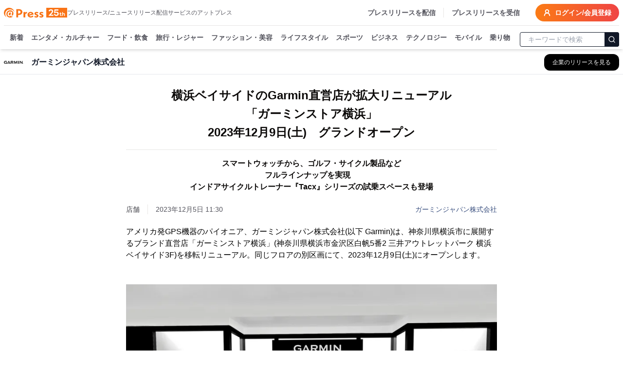

--- FILE ---
content_type: text/html; charset=utf-8
request_url: https://www.atpress.ne.jp/news/378125
body_size: 92276
content:
<!DOCTYPE html><html lang="ja" data-sentry-component="RootLayout" data-sentry-source-file="layout.tsx"><head><meta charSet="utf-8"/><meta name="viewport" content="width=device-width, initial-scale=1, maximum-scale=5, user-scalable=yes"/><link rel="stylesheet" href="/_next/static/css/39957c12e41e2d45.css" nonce="ZWU4YWM3MzYtMzcxZS00MTgxLWIzMGUtNmQzZjc5YThhZjVi" data-precedence="next"/><link rel="stylesheet" href="/_next/static/css/eb3b3bc813d40829.css" nonce="ZWU4YWM3MzYtMzcxZS00MTgxLWIzMGUtNmQzZjc5YThhZjVi" data-precedence="next"/><link rel="stylesheet" href="/_next/static/css/875d77020a6d2794.css" nonce="ZWU4YWM3MzYtMzcxZS00MTgxLWIzMGUtNmQzZjc5YThhZjVi" data-precedence="next"/><link rel="stylesheet" href="/_next/static/css/e35e546eb6614a7c.css" nonce="ZWU4YWM3MzYtMzcxZS00MTgxLWIzMGUtNmQzZjc5YThhZjVi" data-precedence="next"/><link rel="stylesheet" href="/_next/static/css/e9e0d999c30b8c7c.css" nonce="ZWU4YWM3MzYtMzcxZS00MTgxLWIzMGUtNmQzZjc5YThhZjVi" data-precedence="next"/><link rel="preload" as="script" fetchPriority="low" nonce="ZWU4YWM3MzYtMzcxZS00MTgxLWIzMGUtNmQzZjc5YThhZjVi" href="/_next/static/chunks/webpack-17e8517f0a400801.js"/><script src="/_next/static/chunks/52774a7f-f84d5948cde54e0b.js" async="" nonce="ZWU4YWM3MzYtMzcxZS00MTgxLWIzMGUtNmQzZjc5YThhZjVi"></script><script src="/_next/static/chunks/4bd1b696-427fcab96b431629.js" async="" nonce="ZWU4YWM3MzYtMzcxZS00MTgxLWIzMGUtNmQzZjc5YThhZjVi"></script><script src="/_next/static/chunks/5052-02f613f311a1a7b7.js" async="" nonce="ZWU4YWM3MzYtMzcxZS00MTgxLWIzMGUtNmQzZjc5YThhZjVi"></script><script src="/_next/static/chunks/main-app-836bdc04f0528c89.js" async="" nonce="ZWU4YWM3MzYtMzcxZS00MTgxLWIzMGUtNmQzZjc5YThhZjVi"></script><script src="/_next/static/chunks/app/layout-1f69a82159c3be9b.js" async="" nonce="ZWU4YWM3MzYtMzcxZS00MTgxLWIzMGUtNmQzZjc5YThhZjVi"></script><script src="/_next/static/chunks/8409-6911d5864a4651a5.js" async="" nonce="ZWU4YWM3MzYtMzcxZS00MTgxLWIzMGUtNmQzZjc5YThhZjVi"></script><script src="/_next/static/chunks/8500-cd0c1d6638689745.js" async="" nonce="ZWU4YWM3MzYtMzcxZS00MTgxLWIzMGUtNmQzZjc5YThhZjVi"></script><script src="/_next/static/chunks/3522-b0667886c1f5f7de.js" async="" nonce="ZWU4YWM3MzYtMzcxZS00MTgxLWIzMGUtNmQzZjc5YThhZjVi"></script><script src="/_next/static/chunks/5772-ae65136e6b03fcaf.js" async="" nonce="ZWU4YWM3MzYtMzcxZS00MTgxLWIzMGUtNmQzZjc5YThhZjVi"></script><script src="/_next/static/chunks/1593-098059229eb96060.js" async="" nonce="ZWU4YWM3MzYtMzcxZS00MTgxLWIzMGUtNmQzZjc5YThhZjVi"></script><script src="/_next/static/chunks/5713-90ce14c26fa18d78.js" async="" nonce="ZWU4YWM3MzYtMzcxZS00MTgxLWIzMGUtNmQzZjc5YThhZjVi"></script><script src="/_next/static/chunks/3146-32552ee1f0c703d1.js" async="" nonce="ZWU4YWM3MzYtMzcxZS00MTgxLWIzMGUtNmQzZjc5YThhZjVi"></script><script src="/_next/static/chunks/8984-49d05bbadb0e0d98.js" async="" nonce="ZWU4YWM3MzYtMzcxZS00MTgxLWIzMGUtNmQzZjc5YThhZjVi"></script><script src="/_next/static/chunks/6423-05207b6cc7b85c7b.js" async="" nonce="ZWU4YWM3MzYtMzcxZS00MTgxLWIzMGUtNmQzZjc5YThhZjVi"></script><script src="/_next/static/chunks/7209-e5c9559749a892e9.js" async="" nonce="ZWU4YWM3MzYtMzcxZS00MTgxLWIzMGUtNmQzZjc5YThhZjVi"></script><script src="/_next/static/chunks/2461-592d429466916981.js" async="" nonce="ZWU4YWM3MzYtMzcxZS00MTgxLWIzMGUtNmQzZjc5YThhZjVi"></script><script src="/_next/static/chunks/7876-3b223d613ab97a3e.js" async="" nonce="ZWU4YWM3MzYtMzcxZS00MTgxLWIzMGUtNmQzZjc5YThhZjVi"></script><script src="/_next/static/chunks/410-a477727e0f4176e2.js" async="" nonce="ZWU4YWM3MzYtMzcxZS00MTgxLWIzMGUtNmQzZjc5YThhZjVi"></script><script src="/_next/static/chunks/app/error-0b9dc0196ed61c01.js" async="" nonce="ZWU4YWM3MzYtMzcxZS00MTgxLWIzMGUtNmQzZjc5YThhZjVi"></script><script src="/_next/static/chunks/4855-877a776266450bd3.js" async="" nonce="ZWU4YWM3MzYtMzcxZS00MTgxLWIzMGUtNmQzZjc5YThhZjVi"></script><script src="/_next/static/chunks/1949-99704cf742ab550e.js" async="" nonce="ZWU4YWM3MzYtMzcxZS00MTgxLWIzMGUtNmQzZjc5YThhZjVi"></script><script src="/_next/static/chunks/9289-182e53943b5e4849.js" async="" nonce="ZWU4YWM3MzYtMzcxZS00MTgxLWIzMGUtNmQzZjc5YThhZjVi"></script><script src="/_next/static/chunks/app/(public)/news/%5BprId%5D/page-973a1e415a0cd7c3.js" async="" nonce="ZWU4YWM3MzYtMzcxZS00MTgxLWIzMGUtNmQzZjc5YThhZjVi"></script><script src="/_next/static/chunks/6183-8465bd5ad3162844.js" async="" nonce="ZWU4YWM3MzYtMzcxZS00MTgxLWIzMGUtNmQzZjc5YThhZjVi"></script><script src="/_next/static/chunks/app/(public)/layout-9fa24c096f7b6f34.js" async="" nonce="ZWU4YWM3MzYtMzcxZS00MTgxLWIzMGUtNmQzZjc5YThhZjVi"></script><script src="/_next/static/chunks/app/global-error-b7c1f2906b335283.js" async="" nonce="ZWU4YWM3MzYtMzcxZS00MTgxLWIzMGUtNmQzZjc5YThhZjVi"></script><link rel="preload" href="https://platform.twitter.com/widgets.js" as="script" nonce="ZWU4YWM3MzYtMzcxZS00MTgxLWIzMGUtNmQzZjc5YThhZjVi"/><link rel="preload" href="https://www.instagram.com/embed.js" as="script" nonce="ZWU4YWM3MzYtMzcxZS00MTgxLWIzMGUtNmQzZjc5YThhZjVi"/><link rel="preload" href="https://www.tiktok.com/embed.js" as="script" nonce="ZWU4YWM3MzYtMzcxZS00MTgxLWIzMGUtNmQzZjc5YThhZjVi"/><meta name="next-size-adjust" content=""/><title>横浜ベイサイドのGarmin直営店が拡大リニューアル 「ガーミンストア横浜」 2023年12月9日(土)　グランドオープン | ガーミンジャパン株式会社</title><meta name="description" content="ガーミンジャパン株式会社のプレスリリース:横浜ベイサイドのGarmin直営店が拡大リニューアル 「ガーミンストア横浜」 2023年12月9日(土)　グランドオープン"/><link rel="manifest" href="/manifest.json"/><meta name="robots" content="index"/><meta name="syndication-source" content="https://www.atpress.ne.jp/news/378125"/><meta name="fb:app_id" content="1323731851019247"/><link rel="canonical" href="https://www.atpress.ne.jp/news/378125"/><meta property="og:title" content="横浜ベイサイドのGarmin直営店が拡大リニューアル 「ガーミンストア横浜」 2023年12月9日(土)　グランドオープン"/><meta property="og:description" content="アメリカ発GPS機器のパイオニア、ガーミンジャパン株式会社(以下 Garmin)は、神奈川県横浜市に展開するブランド直営店「ガーミンストア横浜」(神奈川県横浜市金沢区白帆5番2 三井アウトレットパーク..."/><meta property="og:url" content="https://www.atpress.ne.jp/news/378125"/><meta property="og:image" content="https://www.atpress.ne.jp/releases/378125/img_378125_1.jpg"/><meta property="og:image:type" content="image/jpeg"/><meta property="og:type" content="article"/><meta name="twitter:card" content="summary_large_image"/><meta name="twitter:site" content="@Press__official"/><meta name="twitter:creator" content="@Press__official"/><meta name="twitter:title" content="横浜ベイサイドのGarmin直営店が拡大リニューアル 「ガーミンストア横浜」 2023年12月9日(土)　グランドオープン | ガーミンジャパン株式会社"/><meta name="twitter:description" content="ガーミンジャパン株式会社のプレスリリース:横浜ベイサイドのGarmin直営店が拡大リニューアル 「ガーミンストア横浜」 2023年12月9日(土)　グランドオープン"/><meta name="twitter:image" content="https://www.atpress.ne.jp/releases/378125/img_378125_1.jpg"/><meta name="twitter:image:type" content="image/jpeg"/><link rel="icon" href="/favicon.ico" type="image/x-icon" sizes="16x16"/><meta name="sentry-trace" content="d077bdd206490f23cd869037f132332d-02f6d67f380ea471-0"/><meta name="baggage" content="sentry-environment=prod,sentry-release=NdmqM-QHdXP4NEuc58yHT,sentry-public_key=f59dd8cdfe125b1848afdeecb44375f3,sentry-trace_id=d077bdd206490f23cd869037f132332d,sentry-sampled=false"/><script src="/_next/static/chunks/polyfills-42372ed130431b0a.js" noModule="" nonce="ZWU4YWM3MzYtMzcxZS00MTgxLWIzMGUtNmQzZjc5YThhZjVi"></script></head><body class="font-kakugo"><div hidden=""><!--$--><!--/$--></div><noscript><iframe src="https://www.googletagmanager.com/ns.html?id=GTM-M5KM99MZ" height="0" width="0" style="display:none;visibility:hidden"></iframe></noscript><!--$--><!--/$--><div class="flex min-h-screen flex-col" data-sentry-component="RootLayout" data-sentry-source-file="Layout.tsx"><div class="w-full " data-sentry-component="ResponsiveContent" data-sentry-source-file="ResponsiveContent.tsx"><header class="fixed left-0 right-0 top-0 z-50 pointer-events-auto"><div class="bg-white text-white shadow-md transition-all duration-300 translate-y-0 transform"><div class="container mx-auto bg-white pt-2 sm:px-2"><div class="flex items-center justify-between border-b px-2 pb-2 text-zinc-600 sm:px-0" data-sentry-component="HeaderTopBar" data-sentry-source-file="Header.tsx"><div class="flex items-center gap-x-4"><a class="text-2xl font-w6 text-orange-500" data-sentry-element="Link" data-sentry-source-file="Header.tsx" href="/"><img alt="atpress" data-sentry-element="Image" data-sentry-source-file="Header.tsx" loading="lazy" width="130" height="33" decoding="async" data-nimg="1" style="color:transparent" src="/img/anniversary25.svg"/></a><p class="hidden text-xs xl:block">プレスリリース/ニュースリリース配信サービスのアットプレス</p></div><div class="flex"><nav class="flex items-center space-x-4 text-sm font-w6"><a href="/service" class="hidden border-r pr-4 hover:text-zinc-900 lg:block">プレスリリースを配信</a><a href="/for_media/" class="hidden hover:text-zinc-900 lg:block">プレスリリースを受信</a><button type="button" aria-haspopup="dialog" aria-expanded="false" aria-controls="radix-_R_eb5ulb_" data-state="closed" aria-label="検索フォームを開く"><svg xmlns="http://www.w3.org/2000/svg" width="24" height="24" viewBox="0 0 24 24" fill="none" stroke="currentColor" stroke-width="3" stroke-linecap="round" stroke-linejoin="round" class="lucide lucide-search text-orange-500 lg:hidden"><circle cx="11" cy="11" r="8"></circle><path d="m21 21-4.3-4.3"></path></svg></button><a class="inline-flex items-center rounded-full bg-orange-500 bg-gradient-to-r from-orange-500 to-red-500 px-4 py-2 text-lg text-sm font-semibold font-w6 text-white transition-colors hover:from-orange-600 hover:to-red-600" data-sentry-element="Link" data-sentry-source-file="Header.tsx" href="https://mypage.atpress.ne.jp/signin"><svg xmlns="http://www.w3.org/2000/svg" width="16" height="16" viewBox="0 0 24 24" fill="none" stroke="currentColor" stroke-width="3" stroke-linecap="round" stroke-linejoin="round" class="lucide lucide-user-round mr-2 hidden md:block" data-sentry-element="UserRound" data-sentry-source-file="Header.tsx"><circle cx="12" cy="8" r="5"></circle><path d="M20 21a8 8 0 0 0-16 0"></path></svg>ログイン/会員登録</a></nav></div></div><div class="container sticky top-0 mx-auto flex h-10 w-full items-center justify-between pt-2 lg:h-12" data-sentry-component="GenreBar" data-sentry-source-file="GenreBar.tsx"><div class="hidden-scrollbar flex-1 overflow-x-auto overflow-y-clip px-1 text-sm"><nav class="relative flex space-x-4 whitespace-nowrap pb-2 pl-2 pr-2 font-w6"><a class="group relative text-zinc-600 transition-colors " data-sentry-element="Link" data-sentry-source-file="GenreBar.tsx" href="/news">新着<span class="absolute bottom-[-8px] left-0 right-0 h-1 rounded-lg bg-orange-500 opacity-0 transition-opacity duration-300 group-hover:opacity-100"></span></a><a class="group relative text-zinc-600 transition-colors " href="/news/entertainment">エンタメ・カルチャー<span class="pointer-events-none absolute bottom-[-8px] left-0 right-0 h-1 rounded-lg bg-orange-500 opacity-0 transition-opacity duration-300 group-hover:opacity-100"></span></a><a class="group relative text-zinc-600 transition-colors " href="/news/food">フード・飲食<span class="pointer-events-none absolute bottom-[-8px] left-0 right-0 h-1 rounded-lg bg-orange-500 opacity-0 transition-opacity duration-300 group-hover:opacity-100"></span></a><a class="group relative text-zinc-600 transition-colors " href="/news/travel">旅行・レジャー<span class="pointer-events-none absolute bottom-[-8px] left-0 right-0 h-1 rounded-lg bg-orange-500 opacity-0 transition-opacity duration-300 group-hover:opacity-100"></span></a><a class="group relative text-zinc-600 transition-colors " href="/news/fashion">ファッション・美容<span class="pointer-events-none absolute bottom-[-8px] left-0 right-0 h-1 rounded-lg bg-orange-500 opacity-0 transition-opacity duration-300 group-hover:opacity-100"></span></a><a class="group relative text-zinc-600 transition-colors " href="/news/lifestyle">ライフスタイル<span class="pointer-events-none absolute bottom-[-8px] left-0 right-0 h-1 rounded-lg bg-orange-500 opacity-0 transition-opacity duration-300 group-hover:opacity-100"></span></a><a class="group relative text-zinc-600 transition-colors " href="/news/sports">スポーツ<span class="pointer-events-none absolute bottom-[-8px] left-0 right-0 h-1 rounded-lg bg-orange-500 opacity-0 transition-opacity duration-300 group-hover:opacity-100"></span></a><a class="group relative text-zinc-600 transition-colors " href="/news/business">ビジネス<span class="pointer-events-none absolute bottom-[-8px] left-0 right-0 h-1 rounded-lg bg-orange-500 opacity-0 transition-opacity duration-300 group-hover:opacity-100"></span></a><a class="group relative text-zinc-600 transition-colors " href="/news/technology">テクノロジー<span class="pointer-events-none absolute bottom-[-8px] left-0 right-0 h-1 rounded-lg bg-orange-500 opacity-0 transition-opacity duration-300 group-hover:opacity-100"></span></a><a class="group relative text-zinc-600 transition-colors " href="/news/mobile">モバイル<span class="pointer-events-none absolute bottom-[-8px] left-0 right-0 h-1 rounded-lg bg-orange-500 opacity-0 transition-opacity duration-300 group-hover:opacity-100"></span></a><a class="group relative text-zinc-600 transition-colors " href="/news/vehicle">乗り物<span class="pointer-events-none absolute bottom-[-8px] left-0 right-0 h-1 rounded-lg bg-orange-500 opacity-0 transition-opacity duration-300 group-hover:opacity-100"></span></a></nav></div><div class="hidden w-52 flex-shrink-0 lg:block"><form class="mx-auto w-full max-w-2xl"><div class="relative ml-1"><input type="text" maxLength="32" placeholder="キーワードで検索" class="w-full rounded border border-gray-900 px-4 py-1 pr-12 text-sm focus:outline-none focus:ring-1 focus:ring-gray-700" value=""/><button type="submit" class="absolute right-0 top-1/2 -translate-y-1/2 rounded-r border border-gray-900 bg-gray-900 p-1.5 text-white" aria-label="検索"><svg xmlns="http://www.w3.org/2000/svg" width="16" height="16" viewBox="0 0 24 24" fill="none" stroke="currentColor" stroke-width="2" stroke-linecap="round" stroke-linejoin="round"><circle cx="11" cy="11" r="8"></circle><path d="m21 21-4.3-4.3"></path></svg></button></div></form></div></div></div></div></header></div><main class="relative flex-grow overflow-x-hidden pt-24"><div role="region" aria-label="Notifications (F8)" tabindex="-1" style="pointer-events:none"><ol tabindex="-1" class="fixed bottom-0 right-0 z-[100] flex max-h-screen w-full flex-col-reverse p-4 sm:bottom-0 sm:right-0 sm:top-auto sm:flex-col md:max-w-[420px]" data-sentry-element="ToastViewport" data-sentry-source-file="toaster.tsx"></ol></div><div class="top-0 mt-0 border-b border-gray-200 bg-white lg:mt-2" data-sentry-component="CompanyInfoSticky" data-sentry-source-file="CompanyInfoSticky.tsx"><div class="container mx-auto px-2"><div class="flex h-12 items-center justify-between"><div class="flex min-w-0 flex-1 items-center space-x-3 md:space-x-4"><div class="flex-shrink-0" data-sentry-component="CompanyLogo" data-sentry-source-file="CompanyLogo.tsx"><img alt="ガーミンジャパン株式会社のロゴ" data-sentry-element="Image" data-sentry-source-file="CompanyLogo.tsx" loading="lazy" width="40" height="40" decoding="async" data-nimg="1" class="bg-white object-contain" style="color:transparent" srcSet="/_next/image?url=%2Freleases%2F378125%2Flogo.png&amp;w=48&amp;q=75 1x, /_next/image?url=%2Freleases%2F378125%2Flogo.png&amp;w=96&amp;q=75 2x" src="/_next/image?url=%2Freleases%2F378125%2Flogo.png&amp;w=96&amp;q=75"/></div><div class="min-w-0 flex-1"><h2 class="truncate text-base font-semibold text-gray-900">ガーミンジャパン株式会社</h2></div><div class="flex-shrink-0"><a class="inline-flex items-center rounded-lg border border-transparent bg-black px-3 py-2 text-xs font-medium text-white shadow-sm transition-all duration-200 hover:bg-gray-800 focus:outline-none focus:ring-2 focus:ring-blue-500 focus:ring-offset-2 md:px-4 md:py-2" aria-label="ガーミンジャパン株式会社の他のプレスリリースを見る" href="/news/search?q=ガーミンジャパン株式会社&amp;search_mode=pr_publisher_name"><span class="hidden sm:inline">企業のリリースを見る</span><span class="sm:hidden">リリース一覧</span></a></div></div></div></div></div><div class="container mx-auto flex flex-col justify-center px-2 py-4" data-sentry-component="DefaultPageWrapper" data-sentry-source-file="Layout.tsx"><script type="application/ld+json" data-sentry-component="BaseJsonLd" data-sentry-source-file="BaseJsonLd.tsx">[{"@context":"https://schema.org","@type":"NewsArticle","name":"アットプレス","mainEntityOfPage":{"@type":"WebPage","@id":"https://www.atpress.ne.jp/news/378125"},"headline":"横浜ベイサイドのGarmin直営店が拡大リニューアル 「ガーミンストア横浜」 2023年12月9日(土)　グランドオープン","description":"横浜ベイサイドのGarmin直営店が拡大リニューアル 「ガーミンストア横浜」 2023年12月9日(土)　グランドオープン | ガーミンジャパン株式会社","datePublished":"2023-12-05T02:30:00.000Z","dateModified":"2023-12-05T02:30:00.000Z","articleSection":"ファッション・美容","author":{"@type":"Organization","name":"ガーミンジャパン株式会社"},"publisher":{"@type":"Organization","name":"アットプレス","logo":{"@type":"ImageObject","url":"https://www.atpress.ne.jp/img/etc/ogp.png","width":"1200","height":"630"},"address":{"@type":"PostalAddress","postalCode":"105-0004","addressCountry":"JP","addressRegion":"東京都","addressLocality":"港区新橋","streetAddress":"1-1-13 アーバンネット内幸町ビル3階"}},"image":{"@type":"ImageObject","url":"https://www.atpress.ne.jp/releases/378125/img_378125_1.jpg","width":"auto","height":"auto"}},{"@context":"https://schema.org","@type":"BreadcrumbList","itemListElement":[{"@type":"ListItem","position":1,"item":{"@id":"https://www.atpress.ne.jp","name":"記事掲載数No.1 プレスリリース配信サービス【アットプレス】"}},{"@type":"ListItem","position":2,"item":{"@id":"https://www.atpress.ne.jp/news/fashion","name":"ファッション・美容のプレスリリース一覧"}},{"@type":"ListItem","position":3,"item":{"@id":"https://www.atpress.ne.jp/news/search?q=ガーミンジャパン株式会社&search_mode=pr_publisher_name","name":"ガーミンジャパン株式会社"}},{"@type":"ListItem","position":4,"item":{"@id":"https://www.atpress.ne.jp/news/378125","name":"横浜ベイサイドのGarmin直営店が拡大リニューアル 「ガーミンストア横浜」 2023年12月9日(土)　グランドオープン"}}]}]</script><div class="space-y-4"><article class="article-container mx-auto space-y-4 overflow-x-hidden bg-white px-2 md:px-0"><div data-sentry-component="ReadingHeatmapWrapper" data-sentry-source-file="_Heatmap.tsx"><div class="space-y-6 py-2"><div class="space-y-4" data-sentry-component="ArticleHeaderContainer" data-sentry-source-file="_ArticleHeaderContainer.tsx"><div class="space-y-4" data-sentry-component="ArticleHeaderPresentation" data-sentry-source-file="_ArticleHeaderPresentation.tsx"><h1 class="text-xl font-w6 md:text-center md:text-[1.5rem] md:leading-[2.4rem] lg:whitespace-pre-line" id="article-title">横浜ベイサイドのGarmin直営店が拡大リニューアル
「ガーミンストア横浜」
2023年12月9日(土)　グランドオープン</h1><h2 class="border-t pb-2 pt-4 text-base font-w6 md:text-center lg:whitespace-pre-line" id="article-subtitle">スマートウォッチから、ゴルフ・サイクル製品など
フルラインナップを実現　
インドアサイクルトレーナー『Tacx』シリーズの試乗スペースも登場</h2><div class="space-y-2"><div class="flex flex-wrap items-center justify-between gap-4"><div class="text-sm text-zinc-600"><div class="mr-4 inline-flex w-auto border-r pr-4 text-sm text-zinc-700">店舗</div><span id="published-at">2023年12月5日 11:30</span></div><div class="text-sm text-fountain-500 hover:underline"><a href="/news/search?q=ガーミンジャパン株式会社&amp;search_mode=pr_publisher_name">ガーミンジャパン株式会社</a></div></div></div></div></div><div id="news_body_block" class="PrBody font-:reference[referenceText300] mt-4 font-kakugo text-black  atp_style" data-sentry-component="AtpressArticleBody" data-sentry-source-file="_AtpressArticleBody.tsx"><html><body><p>アメリカ発GPS機器のパイオニア、ガーミンジャパン株式会社(以下 Garmin)は、神奈川県横浜市に展開するブランド直営店「ガーミンストア横浜」(神奈川県横浜市金沢区白帆5番2 三井アウトレットパーク 横浜ベイサイド3F)を移転リニューアル。同じフロアの別区画にて、2023年12月9日(土)にオープンします。</p><p><br/></p><p class="contents-image"><img class="fr-dib fr-draggable tc" data-id="1" src="/releases/378125/LL_img_378125_1.jpg?format=webp"/></p><p class="at_caption" style="text-align: center;">ガーミンストア横浜(イメージ)</p><p><br/></p><p>※写真はイメージです</p><p><br/></p><p>Garminは、1989年アメリカ合衆国にて創業以来、複数のGPSを活用した高精密で正確無比な測位情報と、多彩な計測技術を強みに、他に類をみない専門性を備えたGPS機器およびGPSスマートウォッチを開発。航空・船舶・自動車・アウトドア・フィットネスの分野にて、多くのユーザーから高い信頼性を得ています。日本では、2017年にガーミンジャパン株式会社が設立され、本格展開が開始しました。</p><p><br/></p><p>「ガーミンストア横浜」は、2021年12月にオープン以来、横浜・神奈川エリアから多くの方に来店いただいているGarminのブランド直営店です。この度の移転で、店舗面積をこれまでの約3倍となる約67m2に拡張し、Garmin製品をフルラインアップの品揃えとなります。</p><p>取り扱うのは、フラッグシップモデル「fenix」「epix」「MARQ」シリーズをはじめ、ランニング、ゴルフなどスポーツとヘルス＆ウェルネスをサポートするバラエティ豊かなスマートウォッチを中心に、ダイビングコンピューター、GPSMAP、サイクリスト向け機器、プロも愛用するレーザー計測器や弾道計測器などのゴルフギア。さらにシーンやファッションに合わせてワンタッチで取替え可能なバンドなどのアクセサリー商品や、アウトレット製品も豊富に取り扱います。</p><p>Garminのスマートウォッチは、すべてのモデルが日々のヘルスケアに対応するライフログ機能を持ち、デザインも豊富。目的だけでなく、ファッションテイストでも選んでいただけます。店内にはタッチ＆トライスペースを設置し、スマートウォッチだけでなく、ゴルフギアやサイクリストから注目を集めるインドアサイクルトレーナー「Tacx」シリーズまで、全アイテムのお試し操作が可能です。</p><p>また、Garmin製品の修理も店頭で受け付けます。※修理対応が終了している製品もあります。</p><p><br/></p><p>三井アウトレットパーク 横浜ベイサイドは、神奈川県の南東、金沢区にあるアウトレットモール。横浜・八景島シーパラダイスや金沢公園、潮干狩りが楽しめる海水浴場「金沢　海の公園」など多くの観光施設が集積するエリアにあり、観光からお買い物、デートなど幅広い目的で県内外はもちろん、全国、海外からも多くの方が訪れる神奈川の人気スポットの一つです。横浜中華街やみなとみらい地区へのアクセスも良く、春はお花見、夏は海水浴、秋は紅葉、冬はインドアレジャーと1年通して人気を博しています。また、三井アウトレットパーク 横浜ベイサイドは、海辺の環境を活かし、ショッピングだけでなく、アジア最大級のマリーナを眺めながら食事を楽しめる飲食施設や、アウトドアイベントなども豊富。Garminのスマートウォッチの機能性を体感いただくのにもおすすめです。</p><p>「ガーミンストア横浜」は、この度の移転リニューアルにより、Garminストアの中でも屈指の商品ラインアップを実現しており、サポートスタッフも専門知識豊富な人材を登用。見やすい店内と親切な接客で、地元の方はもちろん、観光で訪れた方、海外からのお客様にも満足いただける製品選びをサポートします。</p><p><br/></p><p>オープンを記念して、ウェアラブル製品をお買い上げの方に、「ガーミンストア横浜」オリジナル手ぬぐい(「ガーミンストア横浜」限定デザイン／非売品)をプレゼント※など、お得なキャンペーンも実施します。※無くなり次第終了。</p><p><br/></p><p>Garmin製品は、これからのギフトシーズンにも、新年の新たな目標のサポートにもおすすめです。気になるアイテムをリアルにタッチ＆トライできるGarminの直営ショップで、機能もデザインも満足いただける逸品を見つけて、充実のスポーツ＆ウェルネスライフを実現してください。</p><p><br/></p><p><br/></p><p>【店舗概要】</p><p>店舗名　　　：「ガーミンストア横浜」</p><p>オープン日　：2023年12月9日(土)　</p><p>所在地　　　：三井アウトレットパーク 横浜ベイサイド</p><p>　　　　　　　神奈川県横浜市金沢区白帆5番2</p><p>　　　　　　　三井アウトレットパーク 横浜ベイサイド3F</p><p>　　　　　　　TEL　080-7934-3776</p><p>　　　　　　　※12/13(水)以降045-349-2718に変更予定</p><p>　　　　　　　※現在の店舗は12/3(日)で閉店しています</p><p>営業時間　　：10:00～20:00　※三井アウトレットパーク 横浜ベイサイドの</p><p>　　　　　　　営業時間に準ずる</p><p>　　　　　　　【年末年始】</p><p>　　　　　　　　・12/31(日)：10:00～18:00　※全館アーリークローズ</p><p>　　　　　　　　・1/1(元日)：9:00～20:00</p><p>　　　　　　　　　※ショップのみ1時間アーリーオープン</p><p>　　　　　　　　・1/2(火)、1/3(水)、1/7(日)：9:30～20:00</p><p>　　　　　　　　　※ショップのみ30分アーリーオープン</p><p>定休日　　　：三井アウトレットパーク 横浜ベイサイドの営業日に準ずる</p><p>敷地面積　　：67.03m2(20.27坪)</p><p>主な取扱い商品：スマートウォッチ、スポーツ用GPS計測器、</p><p>　　　　　　　サイクルインドアトレーナー「Tacx」シリーズ　等</p><p>　　　　　　　アウトレット製品取扱い</p><p>　　　　　　　※ラインアップは変更になる可能性があります。</p><p>　　　　　　　　新製品など随時追加予定。</p><p><br/></p><p><br/></p><p>【オープン記念キャンペーン】</p><p>期間：オープン～2024年1月9日(火)まで</p><p><br/></p><p>ウェアラブル製品をお買い上げの方に「ガーミンストア横浜」オリジナル手ぬぐい(非売品)をプレゼント！</p><p>※無くなり次第終了とさせていただきます。</p><p><br/></p><p class="contents-image"><img class="fr-dib fr-draggable tc" data-id="2" src="/releases/378125/LL_img_378125_2.png?format=webp"/></p><p class="at_caption" style="text-align: center;">「ガーミンストア横浜」オリジナル手ぬぐい</p><p><br/></p><p>写真はイメージです</p><p><br/></p><p>●ウェアラブル製品2点同時お買い上げで定価より10％OFF</p><p>●アクセサリー同時購入1点10％OFF、2点以上なら15％OFF</p><p>※一部対象外商品あり</p><p>※2本同時購入で定価から10％OFFに関しては、他割引、他キャンペーンとの併用はできません。ご了承ください。</p><p><br/></p><p>●ウェアラブル製品購入時に初期設定無料サービス</p><p><br/></p><p>店舗の詳細は、以下のURLからご覧ください。</p><p><a href="https://www.garmin.co.jp/buy/brand-store/" rel="nofollow noopener ugc" target="blank">https://www.garmin.co.jp/buy/brand-store/</a></p><p><br/></p><p><br/></p><p>【Garminについて】</p><p>Garmin(ガーミン)はアメリカ合衆国で創業されたGPS機器メーカーです。ゲイリー・バレル(Gary Burrell)と高民環(Min H. Kao)によって1989年に設立されました。Garminという社名は創業者2人の名前の一部、GaryとMinに由来します。Garminは創業当時から変わらず、ライフスタイルを豊かにするナビゲーションおよび通信デバイスを作ることを目標としてきました。無線技術をはじめ、自動車、航空機、船舶、フィットネス、アウトドアなど多岐な分野にわたって革新的な製品を展開しており、これまでに数億台のGPS受信機を製造・販売しています。創業以来一貫して黒字経営を行っており、米国株式インデックスS＆P500の銘柄にも採用されています。</p><p><a href="https://www.garmin.co.jp/" rel="nofollow noopener ugc" target="blank">https://www.garmin.co.jp/</a></p><p><br/></p><p>※本リリースに掲載されているブランド名、会社名などの固有名詞は各社の商号、商標または登録商標です。</p><p>※本リリースに掲載されている価格、発売時期、仕様は予告なく変更となる場合がございます。</p><p><br/></p><p>＜本店舗・製品に関する読者からのお問い合わせ先＞</p><p>ガーミンジャパン株式会社</p><p><a href="https://www.garmin.co.jp/" rel="nofollow noopener ugc" target="blank">https://www.garmin.co.jp/</a></p><p>〒354-0036　埼玉県富士見市ふじみ野東1-7-6</p><p>TEL　 ： 0570-049530</p><p>FAX　 ： 049-267-9124</p><p>E-mail： jp_Info@garmin.com</p></div></div><!--$?--><template id="B:0"></template><!--/$--></div></article><div class="my-4 border-b border-gray-200" data-sentry-component="SplitLine" data-sentry-source-file="Splitline.tsx"></div><div class="rounded bg-white py-6 md:px-4"><div class="space-y-4 md:space-y-6"><div class="flex flex-1 flex-wrap gap-2"><div class="w-20 flex-shrink-0 font-w6">カテゴリ</div><a class="inline-block rounded-full border border-zinc-700 bg-white px-2 py-1 text-sm text-zinc-700 transition-colors hover:border-zinc-500 hover:bg-zinc-500 hover:text-white" data-sentry-element="Link" data-sentry-component="Tag" data-sentry-source-file="_SidePanel.tsx" href="/news/fashion">ファッション・美容</a><a class="inline-block rounded-full border border-zinc-700 bg-white px-2 py-1 text-sm text-zinc-700 transition-colors hover:border-zinc-500 hover:bg-zinc-500 hover:text-white" data-sentry-element="Link" data-sentry-component="Tag" data-sentry-source-file="_SidePanel.tsx" href="/news/lifestyle">ライフスタイル</a><a class="inline-block rounded-full border border-zinc-700 bg-white px-2 py-1 text-sm text-zinc-700 transition-colors hover:border-zinc-500 hover:bg-zinc-500 hover:text-white" data-sentry-element="Link" data-sentry-component="Tag" data-sentry-source-file="_SidePanel.tsx" href="/news/business">ビジネス</a></div><div class="flex flex-1 flex-wrap gap-2"><p class="w-20 font-w6">タグ</p><a class="inline-block rounded-full border border-zinc-700 bg-white px-2 py-1 text-sm text-zinc-700 transition-colors hover:border-zinc-500 hover:bg-zinc-500 hover:text-white" data-sentry-element="Link" data-sentry-component="Tag" data-sentry-source-file="_SidePanel.tsx" href="/tags/%E3%83%95%E3%82%A1%E3%83%83%E3%82%B7%E3%83%A7%E3%83%B3%E3%83%BB%E3%82%A2%E3%83%91%E3%83%AC%E3%83%AB">ファッション・アパレル</a><a class="inline-block rounded-full border border-zinc-700 bg-white px-2 py-1 text-sm text-zinc-700 transition-colors hover:border-zinc-500 hover:bg-zinc-500 hover:text-white" data-sentry-element="Link" data-sentry-component="Tag" data-sentry-source-file="_SidePanel.tsx" href="/tags/%E7%94%9F%E6%B4%BB%E7%94%A8%E5%93%81%E3%83%BB%E9%9B%91%E8%B2%A8">生活用品・雑貨</a><a class="inline-block rounded-full border border-zinc-700 bg-white px-2 py-1 text-sm text-zinc-700 transition-colors hover:border-zinc-500 hover:bg-zinc-500 hover:text-white" data-sentry-element="Link" data-sentry-component="Tag" data-sentry-source-file="_SidePanel.tsx" href="/tags/%E7%B5%8C%E6%B8%88%EF%BC%88%E5%9B%BD%E5%86%85%EF%BC%89">経済（国内）</a></div><div class="flex items-center" data-sentry-component="ArticleSocialLinks" data-sentry-source-file="_ArticleSocialLinks.tsx"><div class="w-24 flex-shrink-0 font-w6">シェア</div><div class="flex w-fit justify-center gap-x-5"><a target="_blank" rel="noopener noreferrer" aria-label="Facebook" href="https://www.facebook.com/sharer/sharer.php?u=https%3A%2F%2Fwww.atpress.ne.jp%2Fnews%2F378125"><img alt="Facebook" data-sentry-element="Image" data-sentry-component="Facebook" data-sentry-source-file="Facebook.tsx" loading="lazy" width="24" height="24" decoding="async" data-nimg="1" class="h-5 w-5 text-zinc-500 hover:text-fountain-400" style="color:transparent" srcSet="/_next/image?url=%2F_next%2Fstatic%2Fmedia%2Ffacebook.246c70cd.webp&amp;w=32&amp;q=75 1x, /_next/image?url=%2F_next%2Fstatic%2Fmedia%2Ffacebook.246c70cd.webp&amp;w=48&amp;q=75 2x" src="/_next/image?url=%2F_next%2Fstatic%2Fmedia%2Ffacebook.246c70cd.webp&amp;w=48&amp;q=75"/></a><a target="_blank" rel="noopener noreferrer" aria-label="X (Twitter)" href="https://twitter.com/intent/tweet?url=https%3A%2F%2Fwww.atpress.ne.jp%2Fnews%2F378125&amp;text=%E6%A8%AA%E6%B5%9C%E3%83%99%E3%82%A4%E3%82%B5%E3%82%A4%E3%83%89%E3%81%AEGarmin%E7%9B%B4%E5%96%B6%E5%BA%97%E3%81%8C%E6%8B%A1%E5%A4%A7%E3%83%AA%E3%83%8B%E3%83%A5%E3%83%BC%E3%82%A2%E3%83%AB%0A%E3%80%8C%E3%82%AC%E3%83%BC%E3%83%9F%E3%83%B3%E3%82%B9%E3%83%88%E3%82%A2%E6%A8%AA%E6%B5%9C%E3%80%8D%0A2023%E5%B9%B412%E6%9C%889%E6%97%A5(%E5%9C%9F)%E3%80%80%E3%82%B0%E3%83%A9%E3%83%B3%E3%83%89%E3%82%AA%E3%83%BC%E3%83%97%E3%83%B3"><img alt="Twitter" data-sentry-element="Image" data-sentry-component="Twitter" data-sentry-source-file="Twitter.tsx" loading="lazy" width="24" height="24" decoding="async" data-nimg="1" class="h-5 w-5 text-zinc-500 hover:text-fountain-400" style="color:transparent" srcSet="/_next/image?url=%2F_next%2Fstatic%2Fmedia%2Ftwitter.a016b109.webp&amp;w=32&amp;q=75 1x, /_next/image?url=%2F_next%2Fstatic%2Fmedia%2Ftwitter.a016b109.webp&amp;w=48&amp;q=75 2x" src="/_next/image?url=%2F_next%2Fstatic%2Fmedia%2Ftwitter.a016b109.webp&amp;w=48&amp;q=75"/></a><a target="_blank" rel="noopener noreferrer" aria-label="Line" href="https://social-plugins.line.me/lineit/share?url=https%3A%2F%2Fwww.atpress.ne.jp%2Fnews%2F378125"><img alt="Line" data-sentry-element="Image" data-sentry-component="Line" data-sentry-source-file="Line.tsx" loading="lazy" width="24" height="24" decoding="async" data-nimg="1" class="h-5 w-5 text-zinc-500 hover:text-fountain-400" style="color:transparent" srcSet="/_next/image?url=%2F_next%2Fstatic%2Fmedia%2Fline.d5cacb75.webp&amp;w=32&amp;q=75 1x, /_next/image?url=%2F_next%2Fstatic%2Fmedia%2Fline.d5cacb75.webp&amp;w=48&amp;q=75 2x" src="/_next/image?url=%2F_next%2Fstatic%2Fmedia%2Fline.d5cacb75.webp&amp;w=48&amp;q=75"/></a><a target="_blank" rel="nofollow noopener" aria-label="印刷" data-sentry-element="Link" data-sentry-source-file="_ArticleSocialLinks.tsx" href="/news/378125/print"><svg xmlns="http://www.w3.org/2000/svg" width="24" height="24" viewBox="0 0 24 24" fill="none" stroke="currentColor" stroke-width="2" stroke-linecap="round" stroke-linejoin="round" class="lucide lucide-printer h-5 w-5 text-zinc-500 hover:text-fountain-400" data-sentry-element="Printer" data-sentry-source-file="_ArticleSocialLinks.tsx"><path d="M6 18H4a2 2 0 0 1-2-2v-5a2 2 0 0 1 2-2h16a2 2 0 0 1 2 2v5a2 2 0 0 1-2 2h-2"></path><path d="M6 9V3a1 1 0 0 1 1-1h10a1 1 0 0 1 1 1v6"></path><rect x="6" y="14" width="12" height="8" rx="1"></rect></svg></a></div></div><div class="space-y-4" data-sentry-component="Contact" data-sentry-source-file="_SidePanel.tsx"><p class="font-w6">配信企業へのお問い合わせ</p><div class="p-2"><p class="reading-relax text-center text-sm text-zinc-800">取材依頼・商品に対するお問い合わせはこちら。<br/>プレスリリース配信企業に直接連絡できます。</p></div><div class="mx-auto w-fit"><a target="_blank" rel="noopener noreferrer" class="block rounded-full border border-zinc-700 bg-white px-6 py-2 text-center font-w6 text-zinc-700 hover:border-zinc-500 hover:bg-zinc-500 hover:text-white" href="/inqpr/378125">お問い合わせ</a></div></div> <div class="space-y-2"><p class="font-w6">ガーミンジャパン株式会社</p><img alt="ガーミンジャパン株式会社" loading="lazy" width="120" height="120" decoding="async" data-nimg="1" class="mx-auto max-h-[120px] object-scale-down" style="color:transparent" srcSet="/_next/image?url=https%3A%2F%2Fwww.atpress.ne.jp%2Freleases%2F378125%2Flogo_org.png&amp;w=128&amp;q=75 1x, /_next/image?url=https%3A%2F%2Fwww.atpress.ne.jp%2Freleases%2F378125%2Flogo_org.png&amp;w=256&amp;q=75 2x" src="/_next/image?url=https%3A%2F%2Fwww.atpress.ne.jp%2Freleases%2F378125%2Flogo_org.png&amp;w=256&amp;q=75"/></div><!--$?--><template id="B:1"></template><!--/$--></div></div><!--$?--><template id="B:2"></template><div class="h-[100vh] w-full bg-black"></div><!--/$--></div></div><div class="container mx-auto px-2 pt-2"><div class="hidden-scrollbar -mx-4 flex-none overflow-x-auto whitespace-nowrap px-2 md:mx-0 md:px-0 lg:col-span-3" data-sentry-component="BreadCrumbList" data-sentry-source-file="BreadCrumbList.tsx"><div class="w-fit py-1 min-w-full px-4 md:px-0"><nav class="flex items-center whitespace-nowrap py-1 text-sm text-zinc-800"><div class="flex items-center"><a class="text-zinc-700 transition-colors hover:text-zinc-500 hover:underline" href="/">トップ</a></div><svg xmlns="http://www.w3.org/2000/svg" width="24" height="24" viewBox="0 0 24 24" fill="none" stroke="currentColor" stroke-width="2" stroke-linecap="round" stroke-linejoin="round" class="lucide lucide-chevron-right mx-2 h-4 w-4 flex-shrink-0 text-zinc-900"><path d="m9 18 6-6-6-6"></path></svg><div class="flex items-center"><a class="text-zinc-700 transition-colors hover:text-zinc-500 hover:underline" href="/news/fashion">ファッション・美容のプレスリリース一覧</a></div><svg xmlns="http://www.w3.org/2000/svg" width="24" height="24" viewBox="0 0 24 24" fill="none" stroke="currentColor" stroke-width="2" stroke-linecap="round" stroke-linejoin="round" class="lucide lucide-chevron-right mx-2 h-4 w-4 flex-shrink-0 text-zinc-900"><path d="m9 18 6-6-6-6"></path></svg><div class="flex items-center"><a class="text-zinc-700 transition-colors hover:text-zinc-500 hover:underline" href="/news/search?q=ガーミンジャパン株式会社&amp;search_mode=pr_publisher_name">ガーミンジャパン株式会社</a></div><svg xmlns="http://www.w3.org/2000/svg" width="24" height="24" viewBox="0 0 24 24" fill="none" stroke="currentColor" stroke-width="2" stroke-linecap="round" stroke-linejoin="round" class="lucide lucide-chevron-right mx-2 h-4 w-4 flex-shrink-0 text-zinc-900"><path d="m9 18 6-6-6-6"></path></svg><div class="flex items-center"><span class="text-gray-900">横浜ベイサイドのGarmin直営店が拡大リニューアル
「ガーミンストア横浜」
2023年12月9日(土)　グランドオープン</span></div></nav></div></div></div><!--$--><!--/$--></main><footer class="z-40 mt-auto w-full border-t bg-white print:hidden" data-sentry-component="Footer" data-sentry-source-file="Footer.tsx"><div class="mx-auto hidden max-w-7xl px-4 py-8 md:block"><div class="grid grid-cols-3"><div><h3 class="mb-2 text-lg font-medium text-zinc-900">プレスリリース配信</h3><ul class="space-y-2"><li><a href="/" class="text-sm text-zinc-700 hover:text-zinc-900">トップ</a></li><li><a href="/service" class="text-sm text-zinc-700 hover:text-zinc-900">サービス・料金</a></li><li><a href="/service/media/distribution/" class="text-sm text-zinc-700 hover:text-zinc-900">配信先メディア</a></li><li><a href="/service/media/partners/" class="text-sm text-zinc-700 hover:text-zinc-900">提携メディア</a></li><li><a href="/service/release_ranking" class="text-sm text-zinc-700 hover:text-zinc-900">記事掲載数ランキング</a></li><li><a href="/service/pr_guide/" class="text-sm text-zinc-700 hover:text-zinc-900">広報お役立ちコンテンツ</a></li></ul></div><div><h3 class="mb-4 text-lg font-medium text-zinc-900">サポート</h3><ul class="space-y-2"><li><a href="/signup" class="text-sm text-zinc-700 hover:text-zinc-900">無料会員登録</a></li><li><a href="https://mypage.atpress.ne.jp/signin" class="text-sm text-zinc-700 hover:text-zinc-900">ログイン</a></li><li><a href="/forget" class="text-sm text-zinc-700 hover:text-zinc-900">パスワード再設定</a></li><li><a href="/contact" class="text-sm text-zinc-700 hover:text-zinc-900">お問い合わせ</a></li><li><a href="/service/faq" class="text-sm text-zinc-700 hover:text-zinc-900">よくあるご質問</a></li><li><a href="/for_media/" class="text-sm text-zinc-700 hover:text-zinc-900">プレスリリース受取申込</a></li><li><a href="https://timerex.net/s/socialwire_01/9169136c/" class="text-sm text-zinc-700 hover:text-zinc-900">無料プレスリリース相談会</a></li><li><a href="/service/seminar/" class="text-sm text-zinc-700 hover:text-zinc-900">セミナー</a></li></ul></div><div><h3 class="mb-4 text-lg font-medium text-zinc-900">関連サービス</h3><ul class="space-y-2"><li><a class="text-sm text-zinc-700 hover:text-zinc-900" target="_blank" href="https://www.atclipping.jp/">クリッピングサービス ＠クリッピング</a></li><li><a class="text-sm text-zinc-700 hover:text-zinc-900" target="_blank" href="https://clipmaster.jp/">総合メディアリスニングツール ClipMaster</a></li><li><a class="text-sm text-zinc-700 hover:text-zinc-900" target="_blank" href="https://find-model.jp/">インフルエンサーPR Find Model</a></li><li><a class="text-sm text-zinc-700 hover:text-zinc-900" target="_blank" href="https://circle.find-model.jp/business">インフルエンサーマッチングプラットフォーム Find Model Circle</a></li><li><a class="text-sm text-zinc-700 hover:text-zinc-900" target="_blank" href="https://www.riskeyes.jp/">反社チェックサービス RISK EYES</a></li></ul></div></div><div class="mt-8 flex items-center justify-center border-t pt-8"><div class="flex space-x-4"><a target="_blank" aria-label="Facebook" href="https://www.facebook.com/atpress.ne.jp"><img alt="Facebook" data-sentry-element="Image" data-sentry-component="Facebook" data-sentry-source-file="Facebook.tsx" loading="lazy" width="24" height="24" decoding="async" data-nimg="1" class="h-6 w-6" style="color:transparent" srcSet="/_next/image?url=%2F_next%2Fstatic%2Fmedia%2Ffacebook.246c70cd.webp&amp;w=32&amp;q=75 1x, /_next/image?url=%2F_next%2Fstatic%2Fmedia%2Ffacebook.246c70cd.webp&amp;w=48&amp;q=75 2x" src="/_next/image?url=%2F_next%2Fstatic%2Fmedia%2Ffacebook.246c70cd.webp&amp;w=48&amp;q=75"/></a><a target="_blank" aria-label="X (Twitter)" href="https://x.com/Press__official"><img alt="Twitter" data-sentry-element="Image" data-sentry-component="Twitter" data-sentry-source-file="Twitter.tsx" loading="lazy" width="24" height="24" decoding="async" data-nimg="1" class="h-6 w-6" style="color:transparent" srcSet="/_next/image?url=%2F_next%2Fstatic%2Fmedia%2Ftwitter.a016b109.webp&amp;w=32&amp;q=75 1x, /_next/image?url=%2F_next%2Fstatic%2Fmedia%2Ftwitter.a016b109.webp&amp;w=48&amp;q=75 2x" src="/_next/image?url=%2F_next%2Fstatic%2Fmedia%2Ftwitter.a016b109.webp&amp;w=48&amp;q=75"/></a><a target="_blank" aria-label="Instagram" href="https://www.instagram.com/atpress_official/"><img alt="Instagram" data-sentry-element="Image" data-sentry-component="Instagram" data-sentry-source-file="Instagram.tsx" loading="lazy" width="24" height="24" decoding="async" data-nimg="1" class="h-6 w-6" style="color:transparent" srcSet="/_next/image?url=%2F_next%2Fstatic%2Fmedia%2Finstagram.d7f7eaca.webp&amp;w=32&amp;q=75 1x, /_next/image?url=%2F_next%2Fstatic%2Fmedia%2Finstagram.d7f7eaca.webp&amp;w=48&amp;q=75 2x" src="/_next/image?url=%2F_next%2Fstatic%2Fmedia%2Finstagram.d7f7eaca.webp&amp;w=48&amp;q=75"/></a><a target="_blank" aria-label="RSS" href="/rss/index.rdf"><svg xmlns="http://www.w3.org/2000/svg" width="24" height="24" viewBox="0 0 24 24" fill="none" stroke="currentColor" stroke-width="2" stroke-linecap="round" stroke-linejoin="round" class="lucide lucide-rss h-6 w-6 text-orange-500" data-sentry-element="LucideRss" data-sentry-component="Rss" data-sentry-source-file="Rss.tsx"><path d="M4 11a9 9 0 0 1 9 9"></path><path d="M4 4a16 16 0 0 1 16 16"></path><circle cx="5" cy="19" r="1"></circle></svg></a></div></div><div class="mt-8 flex items-center justify-center"><div class="flex items-center"><ul class="flex list-disc space-x-7 marker:text-orange-500"><li><a href="/company" class="text-sm text-zinc-700 hover:text-zinc-900">運営会社</a></li><li><a href="/service/partner/" class="text-sm text-zinc-700 hover:text-zinc-900">パートナープログラム</a></li><li><a href="/term_use/" class="text-sm text-zinc-700 hover:text-zinc-900">利用規約</a></li><li><a href="/privacy" class="text-sm text-zinc-700 hover:text-zinc-900">プライバシーポリシー</a></li><li><a href="/service/settlement" class="text-sm text-zinc-700 hover:text-zinc-900">資金決済法に基づく表示</a></li></ul></div></div><div class="mt-2 flex items-center justify-center"><p class="text-sm text-zinc-500">Copyright 2001-<!-- -->2025<!-- --> SOCIALWIRE CO.,LTD. All rights reserved.</p></div></div><div class="border-t bg-white md:hidden"><div class="px-4 pt-4"><div class="space-y-2"><div data-state="closed"><button class="flex w-full items-center justify-between py-3" type="button" aria-controls="radix-_R_ln5ulb_" aria-expanded="false" data-state="closed"><span>プレスリリース配信</span><svg xmlns="http://www.w3.org/2000/svg" width="24" height="24" viewBox="0 0 24 24" fill="none" stroke="currentColor" stroke-width="2" stroke-linecap="round" stroke-linejoin="round" class="lucide lucide-chevron-down h-5 w-5 transition-transform duration-200 "><path d="m6 9 6 6 6-6"></path></svg></button><div data-state="closed" id="radix-_R_ln5ulb_" hidden="" class="pb-4"></div></div><div data-state="closed"><button class="flex w-full items-center justify-between py-3" type="button" aria-controls="radix-_R_15n5ulb_" aria-expanded="false" data-state="closed"><span>サポート</span><svg xmlns="http://www.w3.org/2000/svg" width="24" height="24" viewBox="0 0 24 24" fill="none" stroke="currentColor" stroke-width="2" stroke-linecap="round" stroke-linejoin="round" class="lucide lucide-chevron-down h-5 w-5 transition-transform duration-200 "><path d="m6 9 6 6 6-6"></path></svg></button><div data-state="closed" id="radix-_R_15n5ulb_" hidden="" class="pb-4"></div></div><div data-state="closed"><button class="flex w-full items-center justify-between py-3" type="button" aria-controls="radix-_R_1ln5ulb_" aria-expanded="false" data-state="closed"><span>関連サービス</span><svg xmlns="http://www.w3.org/2000/svg" width="24" height="24" viewBox="0 0 24 24" fill="none" stroke="currentColor" stroke-width="2" stroke-linecap="round" stroke-linejoin="round" class="lucide lucide-chevron-down h-5 w-5 transition-transform duration-200 "><path d="m6 9 6 6 6-6"></path></svg></button><div data-state="closed" id="radix-_R_1ln5ulb_" hidden="" class="pb-4"></div></div></div><div class="space-y-4 border-t pb-4 pt-4"><a href="/company" class="block text-zinc-600 hover:text-zinc-900"><span class="font-bold text-orange-500">•</span> <!-- -->運営会社</a><a href="/service/partner/" class="block text-zinc-600 hover:text-zinc-900"><span class="font-bold text-orange-500">•</span> <!-- -->パートナープログラム</a><a href="/term_use/" class="block text-zinc-600 hover:text-zinc-900"><span class="font-bold text-orange-500">•</span> <!-- -->利用規約</a><a href="/privacy" class="block text-zinc-600 hover:text-zinc-900"><span class="font-bold text-orange-500">•</span> <!-- -->プライバシーポリシー</a><a href="/service/settlement" class="block text-zinc-600 hover:text-zinc-900"><span class="font-bold text-orange-500">•</span> <!-- -->資金決済法に基づく表示</a></div><div class="flex items-center justify-center space-x-4 border-t pb-4 pt-4"><a target="_blank" aria-label="Facebook" href="https://www.facebook.com/atpress.ne.jp"><img alt="Facebook" data-sentry-element="Image" data-sentry-component="Facebook" data-sentry-source-file="Facebook.tsx" loading="lazy" width="24" height="24" decoding="async" data-nimg="1" class="h-6 w-6" style="color:transparent" srcSet="/_next/image?url=%2F_next%2Fstatic%2Fmedia%2Ffacebook.246c70cd.webp&amp;w=32&amp;q=75 1x, /_next/image?url=%2F_next%2Fstatic%2Fmedia%2Ffacebook.246c70cd.webp&amp;w=48&amp;q=75 2x" src="/_next/image?url=%2F_next%2Fstatic%2Fmedia%2Ffacebook.246c70cd.webp&amp;w=48&amp;q=75"/></a><a target="_blank" aria-label="X (Twitter)" href="https://x.com/Press__official"><img alt="Twitter" data-sentry-element="Image" data-sentry-component="Twitter" data-sentry-source-file="Twitter.tsx" loading="lazy" width="24" height="24" decoding="async" data-nimg="1" class="h-6 w-6" style="color:transparent" srcSet="/_next/image?url=%2F_next%2Fstatic%2Fmedia%2Ftwitter.a016b109.webp&amp;w=32&amp;q=75 1x, /_next/image?url=%2F_next%2Fstatic%2Fmedia%2Ftwitter.a016b109.webp&amp;w=48&amp;q=75 2x" src="/_next/image?url=%2F_next%2Fstatic%2Fmedia%2Ftwitter.a016b109.webp&amp;w=48&amp;q=75"/></a><a target="_blank" aria-label="Instagram" href="https://www.instagram.com/atpress_official/"><img alt="Instagram" data-sentry-element="Image" data-sentry-component="Instagram" data-sentry-source-file="Instagram.tsx" loading="lazy" width="24" height="24" decoding="async" data-nimg="1" class="h-6 w-6" style="color:transparent" srcSet="/_next/image?url=%2F_next%2Fstatic%2Fmedia%2Finstagram.d7f7eaca.webp&amp;w=32&amp;q=75 1x, /_next/image?url=%2F_next%2Fstatic%2Fmedia%2Finstagram.d7f7eaca.webp&amp;w=48&amp;q=75 2x" src="/_next/image?url=%2F_next%2Fstatic%2Fmedia%2Finstagram.d7f7eaca.webp&amp;w=48&amp;q=75"/></a><a target="_blank" aria-label="RSS" href="/rss/index.rdf"><svg xmlns="http://www.w3.org/2000/svg" width="24" height="24" viewBox="0 0 24 24" fill="none" stroke="currentColor" stroke-width="2" stroke-linecap="round" stroke-linejoin="round" class="lucide lucide-rss h-6 w-6 text-orange-500" data-sentry-element="LucideRss" data-sentry-component="Rss" data-sentry-source-file="Rss.tsx"><path d="M4 11a9 9 0 0 1 9 9"></path><path d="M4 4a16 16 0 0 1 16 16"></path><circle cx="5" cy="19" r="1"></circle></svg></a></div></div><div class="flex items-center justify-center bg-zinc-100"><p class="mb-2 mt-4 text-center text-xs text-zinc-500">Copyright 2001-<!-- -->2025<br/>SOCIALWIRE CO.,LTD. All rights reserved.</p></div></div></footer></div><script nonce="ZWU4YWM3MzYtMzcxZS00MTgxLWIzMGUtNmQzZjc5YThhZjVi">requestAnimationFrame(function(){$RT=performance.now()});</script><script src="/_next/static/chunks/webpack-17e8517f0a400801.js" nonce="ZWU4YWM3MzYtMzcxZS00MTgxLWIzMGUtNmQzZjc5YThhZjVi" id="_R_" async=""></script><div hidden id="S:1"><div class="space-y-4 pb-2"><div class="align-end flex items-center justify-between" data-sentry-component="PrCardGridHeader" data-sentry-source-file="PrCardGridHeader.tsx"><h2 class="text-xl font-semibold text-black">この企業のリリース</h2><div class="hidden flex-1 bg-zinc-400 sm:mx-4 sm:block" style="height:2px"></div><div class="mt-1 flex items-center justify-end gap-2 font-w6 text-zinc-600 sm:mt-0"></div></div><div><div class="grid auto-cols-fr gap-6 gap-y-4 md:gap-x-4 sm:gap-y-6 grid-cols-1 md:grid-cols-2 2xl:grid-cols-3" data-sentry-component="PrCardGrid" data-sentry-source-file="PrCardGrid.tsx"><a class="group" data-sentry-element="Link" data-sentry-component="HorizontalPrCard" data-sentry-source-file="HorizontalPrCard.tsx" href="/news/378970"><div class="flex items-center space-x-4"><div class="relative flex aspect-[10/7] h-full w-48 max-w-[40%] items-center justify-center overflow-hidden rounded-xl"><img alt="シンプル操作のハンディGPSが
ソーラー充電で無制限のバッテリー寿命にパワーアップ　
Garmin 『eTrex Solar』を12月21日(木)に発売" data-sentry-element="Image" data-sentry-component="PrCardImage" data-sentry-source-file="PrCardImage.tsx" loading="lazy" decoding="async" data-nimg="fill" class="object-cover" style="position:absolute;height:100%;width:100%;left:0;top:0;right:0;bottom:0;color:transparent" sizes="(max-width: 768px) 40vw, 192px" srcSet="/_next/image?url=https%3A%2F%2Fwww.atpress.ne.jp%2Freleases%2F378970%2FLL_img_378970_1.png&amp;w=256&amp;q=75 256w, /_next/image?url=https%3A%2F%2Fwww.atpress.ne.jp%2Freleases%2F378970%2FLL_img_378970_1.png&amp;w=384&amp;q=75 384w, /_next/image?url=https%3A%2F%2Fwww.atpress.ne.jp%2Freleases%2F378970%2FLL_img_378970_1.png&amp;w=640&amp;q=75 640w, /_next/image?url=https%3A%2F%2Fwww.atpress.ne.jp%2Freleases%2F378970%2FLL_img_378970_1.png&amp;w=750&amp;q=75 750w, /_next/image?url=https%3A%2F%2Fwww.atpress.ne.jp%2Freleases%2F378970%2FLL_img_378970_1.png&amp;w=828&amp;q=75 828w, /_next/image?url=https%3A%2F%2Fwww.atpress.ne.jp%2Freleases%2F378970%2FLL_img_378970_1.png&amp;w=1080&amp;q=75 1080w, /_next/image?url=https%3A%2F%2Fwww.atpress.ne.jp%2Freleases%2F378970%2FLL_img_378970_1.png&amp;w=1200&amp;q=75 1200w, /_next/image?url=https%3A%2F%2Fwww.atpress.ne.jp%2Freleases%2F378970%2FLL_img_378970_1.png&amp;w=1920&amp;q=75 1920w, /_next/image?url=https%3A%2F%2Fwww.atpress.ne.jp%2Freleases%2F378970%2FLL_img_378970_1.png&amp;w=2048&amp;q=75 2048w, /_next/image?url=https%3A%2F%2Fwww.atpress.ne.jp%2Freleases%2F378970%2FLL_img_378970_1.png&amp;w=3840&amp;q=75 3840w" src="/_next/image?url=https%3A%2F%2Fwww.atpress.ne.jp%2Freleases%2F378970%2FLL_img_378970_1.png&amp;w=3840&amp;q=75"/><div class="relative flex h-full w-full items-center justify-center"><div class="backdrop-blur-color relative flex h-[110%] w-full items-center justify-center"><img alt="シンプル操作のハンディGPSが
ソーラー充電で無制限のバッテリー寿命にパワーアップ　
Garmin 『eTrex Solar』を12月21日(木)に発売" data-sentry-element="Image" data-sentry-component="PrCardImage" data-sentry-source-file="PrCardImage.tsx" loading="lazy" decoding="async" data-nimg="fill" class="rounded-10 object-scale-down object-center transition duration-300 group-hover:brightness-90" style="position:absolute;height:100%;width:100%;left:0;top:0;right:0;bottom:0;color:transparent" sizes="(max-width: 768px) 40vw, 192px" srcSet="/_next/image?url=https%3A%2F%2Fwww.atpress.ne.jp%2Freleases%2F378970%2FLL_img_378970_1.png&amp;w=256&amp;q=75 256w, /_next/image?url=https%3A%2F%2Fwww.atpress.ne.jp%2Freleases%2F378970%2FLL_img_378970_1.png&amp;w=384&amp;q=75 384w, /_next/image?url=https%3A%2F%2Fwww.atpress.ne.jp%2Freleases%2F378970%2FLL_img_378970_1.png&amp;w=640&amp;q=75 640w, /_next/image?url=https%3A%2F%2Fwww.atpress.ne.jp%2Freleases%2F378970%2FLL_img_378970_1.png&amp;w=750&amp;q=75 750w, /_next/image?url=https%3A%2F%2Fwww.atpress.ne.jp%2Freleases%2F378970%2FLL_img_378970_1.png&amp;w=828&amp;q=75 828w, /_next/image?url=https%3A%2F%2Fwww.atpress.ne.jp%2Freleases%2F378970%2FLL_img_378970_1.png&amp;w=1080&amp;q=75 1080w, /_next/image?url=https%3A%2F%2Fwww.atpress.ne.jp%2Freleases%2F378970%2FLL_img_378970_1.png&amp;w=1200&amp;q=75 1200w, /_next/image?url=https%3A%2F%2Fwww.atpress.ne.jp%2Freleases%2F378970%2FLL_img_378970_1.png&amp;w=1920&amp;q=75 1920w, /_next/image?url=https%3A%2F%2Fwww.atpress.ne.jp%2Freleases%2F378970%2FLL_img_378970_1.png&amp;w=2048&amp;q=75 2048w, /_next/image?url=https%3A%2F%2Fwww.atpress.ne.jp%2Freleases%2F378970%2FLL_img_378970_1.png&amp;w=3840&amp;q=75 3840w" src="/_next/image?url=https%3A%2F%2Fwww.atpress.ne.jp%2Freleases%2F378970%2FLL_img_378970_1.png&amp;w=3840&amp;q=75"/></div></div></div><div class="flex flex-1 flex-col justify-between"><h3 class="truncate-text-3line mb-1 text-[0.875rem] font-w6 transition-colors group-hover:text-orange-900">シンプル操作のハンディGPSが
ソーラー充電で無制限のバッテリー寿命にパワーアップ　
Garmin 『eTrex Solar』を12月21日(木)に発売</h3><p class="mb-0.5 line-clamp-1 text-xs text-zinc-600 md:pt-1">ガーミンジャパン株式会社</p><p class="flex items-center gap-1 text-xs text-zinc-600"><svg xmlns="http://www.w3.org/2000/svg" width="16" height="16" viewBox="0 0 24 24" fill="none" stroke="currentColor" stroke-width="2" stroke-linecap="round" stroke-linejoin="round" class="lucide lucide-clock" data-sentry-element="Clock" data-sentry-source-file="HorizontalPrCard.tsx"><circle cx="12" cy="12" r="10"></circle><polyline points="12 6 12 12 16 14"></polyline></svg>2023年12月14日 11:30</p></div></div></a><a class="group" data-sentry-element="Link" data-sentry-component="HorizontalPrCard" data-sentry-source-file="HorizontalPrCard.tsx" href="/news/378968"><div class="flex items-center space-x-4"><div class="relative flex aspect-[10/7] h-full w-48 max-w-[40%] items-center justify-center overflow-hidden rounded-xl"><img alt="本格マリン機能搭載のマルチスポーツGPSスマートウォッチに
最新モデル登場　
『quatix 7 Pro AMOLED』を12月14日(木)に発売" data-sentry-element="Image" data-sentry-component="PrCardImage" data-sentry-source-file="PrCardImage.tsx" loading="lazy" decoding="async" data-nimg="fill" class="object-cover" style="position:absolute;height:100%;width:100%;left:0;top:0;right:0;bottom:0;color:transparent" sizes="(max-width: 768px) 40vw, 192px" srcSet="/_next/image?url=https%3A%2F%2Fwww.atpress.ne.jp%2Freleases%2F378968%2FLL_img_378968_1.png&amp;w=256&amp;q=75 256w, /_next/image?url=https%3A%2F%2Fwww.atpress.ne.jp%2Freleases%2F378968%2FLL_img_378968_1.png&amp;w=384&amp;q=75 384w, /_next/image?url=https%3A%2F%2Fwww.atpress.ne.jp%2Freleases%2F378968%2FLL_img_378968_1.png&amp;w=640&amp;q=75 640w, /_next/image?url=https%3A%2F%2Fwww.atpress.ne.jp%2Freleases%2F378968%2FLL_img_378968_1.png&amp;w=750&amp;q=75 750w, /_next/image?url=https%3A%2F%2Fwww.atpress.ne.jp%2Freleases%2F378968%2FLL_img_378968_1.png&amp;w=828&amp;q=75 828w, /_next/image?url=https%3A%2F%2Fwww.atpress.ne.jp%2Freleases%2F378968%2FLL_img_378968_1.png&amp;w=1080&amp;q=75 1080w, /_next/image?url=https%3A%2F%2Fwww.atpress.ne.jp%2Freleases%2F378968%2FLL_img_378968_1.png&amp;w=1200&amp;q=75 1200w, /_next/image?url=https%3A%2F%2Fwww.atpress.ne.jp%2Freleases%2F378968%2FLL_img_378968_1.png&amp;w=1920&amp;q=75 1920w, /_next/image?url=https%3A%2F%2Fwww.atpress.ne.jp%2Freleases%2F378968%2FLL_img_378968_1.png&amp;w=2048&amp;q=75 2048w, /_next/image?url=https%3A%2F%2Fwww.atpress.ne.jp%2Freleases%2F378968%2FLL_img_378968_1.png&amp;w=3840&amp;q=75 3840w" src="/_next/image?url=https%3A%2F%2Fwww.atpress.ne.jp%2Freleases%2F378968%2FLL_img_378968_1.png&amp;w=3840&amp;q=75"/><div class="relative flex h-full w-full items-center justify-center"><div class="backdrop-blur-color relative flex h-[110%] w-full items-center justify-center"><img alt="本格マリン機能搭載のマルチスポーツGPSスマートウォッチに
最新モデル登場　
『quatix 7 Pro AMOLED』を12月14日(木)に発売" data-sentry-element="Image" data-sentry-component="PrCardImage" data-sentry-source-file="PrCardImage.tsx" loading="lazy" decoding="async" data-nimg="fill" class="rounded-10 object-scale-down object-center transition duration-300 group-hover:brightness-90" style="position:absolute;height:100%;width:100%;left:0;top:0;right:0;bottom:0;color:transparent" sizes="(max-width: 768px) 40vw, 192px" srcSet="/_next/image?url=https%3A%2F%2Fwww.atpress.ne.jp%2Freleases%2F378968%2FLL_img_378968_1.png&amp;w=256&amp;q=75 256w, /_next/image?url=https%3A%2F%2Fwww.atpress.ne.jp%2Freleases%2F378968%2FLL_img_378968_1.png&amp;w=384&amp;q=75 384w, /_next/image?url=https%3A%2F%2Fwww.atpress.ne.jp%2Freleases%2F378968%2FLL_img_378968_1.png&amp;w=640&amp;q=75 640w, /_next/image?url=https%3A%2F%2Fwww.atpress.ne.jp%2Freleases%2F378968%2FLL_img_378968_1.png&amp;w=750&amp;q=75 750w, /_next/image?url=https%3A%2F%2Fwww.atpress.ne.jp%2Freleases%2F378968%2FLL_img_378968_1.png&amp;w=828&amp;q=75 828w, /_next/image?url=https%3A%2F%2Fwww.atpress.ne.jp%2Freleases%2F378968%2FLL_img_378968_1.png&amp;w=1080&amp;q=75 1080w, /_next/image?url=https%3A%2F%2Fwww.atpress.ne.jp%2Freleases%2F378968%2FLL_img_378968_1.png&amp;w=1200&amp;q=75 1200w, /_next/image?url=https%3A%2F%2Fwww.atpress.ne.jp%2Freleases%2F378968%2FLL_img_378968_1.png&amp;w=1920&amp;q=75 1920w, /_next/image?url=https%3A%2F%2Fwww.atpress.ne.jp%2Freleases%2F378968%2FLL_img_378968_1.png&amp;w=2048&amp;q=75 2048w, /_next/image?url=https%3A%2F%2Fwww.atpress.ne.jp%2Freleases%2F378968%2FLL_img_378968_1.png&amp;w=3840&amp;q=75 3840w" src="/_next/image?url=https%3A%2F%2Fwww.atpress.ne.jp%2Freleases%2F378968%2FLL_img_378968_1.png&amp;w=3840&amp;q=75"/></div></div></div><div class="flex flex-1 flex-col justify-between"><h3 class="truncate-text-3line mb-1 text-[0.875rem] font-w6 transition-colors group-hover:text-orange-900">本格マリン機能搭載のマルチスポーツGPSスマートウォッチに
最新モデル登場　
『quatix 7 Pro AMOLED』を12月14日(木)に発売</h3><p class="mb-0.5 line-clamp-1 text-xs text-zinc-600 md:pt-1">ガーミンジャパン株式会社</p><p class="flex items-center gap-1 text-xs text-zinc-600"><svg xmlns="http://www.w3.org/2000/svg" width="16" height="16" viewBox="0 0 24 24" fill="none" stroke="currentColor" stroke-width="2" stroke-linecap="round" stroke-linejoin="round" class="lucide lucide-clock" data-sentry-element="Clock" data-sentry-source-file="HorizontalPrCard.tsx"><circle cx="12" cy="12" r="10"></circle><polyline points="12 6 12 12 16 14"></polyline></svg>2023年12月13日 11:30</p></div></div></a><a class="group" data-sentry-element="Link" data-sentry-component="HorizontalPrCard" data-sentry-source-file="HorizontalPrCard.tsx" href="/news/378887"><div class="flex items-center space-x-4"><div class="relative flex aspect-[10/7] h-full w-48 max-w-[40%] items-center justify-center overflow-hidden rounded-xl"><img alt="ランニングウォッチのパイオニアGarminが主催する
ランニングイベント「GARMIN RUN JAPAN」開催" data-sentry-element="Image" data-sentry-component="PrCardImage" data-sentry-source-file="PrCardImage.tsx" loading="lazy" decoding="async" data-nimg="fill" class="object-cover" style="position:absolute;height:100%;width:100%;left:0;top:0;right:0;bottom:0;color:transparent" sizes="(max-width: 768px) 40vw, 192px" srcSet="/_next/image?url=https%3A%2F%2Fwww.atpress.ne.jp%2Freleases%2F378887%2FLL_img_378887_1.jpg&amp;w=256&amp;q=75 256w, /_next/image?url=https%3A%2F%2Fwww.atpress.ne.jp%2Freleases%2F378887%2FLL_img_378887_1.jpg&amp;w=384&amp;q=75 384w, /_next/image?url=https%3A%2F%2Fwww.atpress.ne.jp%2Freleases%2F378887%2FLL_img_378887_1.jpg&amp;w=640&amp;q=75 640w, /_next/image?url=https%3A%2F%2Fwww.atpress.ne.jp%2Freleases%2F378887%2FLL_img_378887_1.jpg&amp;w=750&amp;q=75 750w, /_next/image?url=https%3A%2F%2Fwww.atpress.ne.jp%2Freleases%2F378887%2FLL_img_378887_1.jpg&amp;w=828&amp;q=75 828w, /_next/image?url=https%3A%2F%2Fwww.atpress.ne.jp%2Freleases%2F378887%2FLL_img_378887_1.jpg&amp;w=1080&amp;q=75 1080w, /_next/image?url=https%3A%2F%2Fwww.atpress.ne.jp%2Freleases%2F378887%2FLL_img_378887_1.jpg&amp;w=1200&amp;q=75 1200w, /_next/image?url=https%3A%2F%2Fwww.atpress.ne.jp%2Freleases%2F378887%2FLL_img_378887_1.jpg&amp;w=1920&amp;q=75 1920w, /_next/image?url=https%3A%2F%2Fwww.atpress.ne.jp%2Freleases%2F378887%2FLL_img_378887_1.jpg&amp;w=2048&amp;q=75 2048w, /_next/image?url=https%3A%2F%2Fwww.atpress.ne.jp%2Freleases%2F378887%2FLL_img_378887_1.jpg&amp;w=3840&amp;q=75 3840w" src="/_next/image?url=https%3A%2F%2Fwww.atpress.ne.jp%2Freleases%2F378887%2FLL_img_378887_1.jpg&amp;w=3840&amp;q=75"/><div class="relative flex h-full w-full items-center justify-center"><div class="backdrop-blur-color relative flex h-[110%] w-full items-center justify-center"><img alt="ランニングウォッチのパイオニアGarminが主催する
ランニングイベント「GARMIN RUN JAPAN」開催" data-sentry-element="Image" data-sentry-component="PrCardImage" data-sentry-source-file="PrCardImage.tsx" loading="lazy" decoding="async" data-nimg="fill" class="rounded-10 object-scale-down object-center transition duration-300 group-hover:brightness-90" style="position:absolute;height:100%;width:100%;left:0;top:0;right:0;bottom:0;color:transparent" sizes="(max-width: 768px) 40vw, 192px" srcSet="/_next/image?url=https%3A%2F%2Fwww.atpress.ne.jp%2Freleases%2F378887%2FLL_img_378887_1.jpg&amp;w=256&amp;q=75 256w, /_next/image?url=https%3A%2F%2Fwww.atpress.ne.jp%2Freleases%2F378887%2FLL_img_378887_1.jpg&amp;w=384&amp;q=75 384w, /_next/image?url=https%3A%2F%2Fwww.atpress.ne.jp%2Freleases%2F378887%2FLL_img_378887_1.jpg&amp;w=640&amp;q=75 640w, /_next/image?url=https%3A%2F%2Fwww.atpress.ne.jp%2Freleases%2F378887%2FLL_img_378887_1.jpg&amp;w=750&amp;q=75 750w, /_next/image?url=https%3A%2F%2Fwww.atpress.ne.jp%2Freleases%2F378887%2FLL_img_378887_1.jpg&amp;w=828&amp;q=75 828w, /_next/image?url=https%3A%2F%2Fwww.atpress.ne.jp%2Freleases%2F378887%2FLL_img_378887_1.jpg&amp;w=1080&amp;q=75 1080w, /_next/image?url=https%3A%2F%2Fwww.atpress.ne.jp%2Freleases%2F378887%2FLL_img_378887_1.jpg&amp;w=1200&amp;q=75 1200w, /_next/image?url=https%3A%2F%2Fwww.atpress.ne.jp%2Freleases%2F378887%2FLL_img_378887_1.jpg&amp;w=1920&amp;q=75 1920w, /_next/image?url=https%3A%2F%2Fwww.atpress.ne.jp%2Freleases%2F378887%2FLL_img_378887_1.jpg&amp;w=2048&amp;q=75 2048w, /_next/image?url=https%3A%2F%2Fwww.atpress.ne.jp%2Freleases%2F378887%2FLL_img_378887_1.jpg&amp;w=3840&amp;q=75 3840w" src="/_next/image?url=https%3A%2F%2Fwww.atpress.ne.jp%2Freleases%2F378887%2FLL_img_378887_1.jpg&amp;w=3840&amp;q=75"/></div></div></div><div class="flex flex-1 flex-col justify-between"><h3 class="truncate-text-3line mb-1 text-[0.875rem] font-w6 transition-colors group-hover:text-orange-900">ランニングウォッチのパイオニアGarminが主催する
ランニングイベント「GARMIN RUN JAPAN」開催</h3><p class="mb-0.5 line-clamp-1 text-xs text-zinc-600 md:pt-1">ガーミンジャパン株式会社</p><p class="flex items-center gap-1 text-xs text-zinc-600"><svg xmlns="http://www.w3.org/2000/svg" width="16" height="16" viewBox="0 0 24 24" fill="none" stroke="currentColor" stroke-width="2" stroke-linecap="round" stroke-linejoin="round" class="lucide lucide-clock" data-sentry-element="Clock" data-sentry-source-file="HorizontalPrCard.tsx"><circle cx="12" cy="12" r="10"></circle><polyline points="12 6 12 12 16 14"></polyline></svg>2023年12月12日 09:30</p></div></div></a><a class="group" data-sentry-element="Link" data-sentry-component="HorizontalPrCard" data-sentry-source-file="HorizontalPrCard.tsx" href="/news/378399"><div class="flex items-center space-x-4"><div class="relative flex aspect-[10/7] h-full w-48 max-w-[40%] items-center justify-center overflow-hidden rounded-xl"><img alt="高精度GPS＆ソナーテクノロジー搭載　
業界をけん引する腕時計型ダイビングコンピューターに
最新モデル登場　
「Descent Mk3」シリーズが12月22日(金)発売" data-sentry-element="Image" data-sentry-component="PrCardImage" data-sentry-source-file="PrCardImage.tsx" loading="lazy" decoding="async" data-nimg="fill" class="object-cover" style="position:absolute;height:100%;width:100%;left:0;top:0;right:0;bottom:0;color:transparent" sizes="(max-width: 768px) 40vw, 192px" srcSet="/_next/image?url=https%3A%2F%2Fwww.atpress.ne.jp%2Freleases%2F378399%2FLL_img_378399_1.png&amp;w=256&amp;q=75 256w, /_next/image?url=https%3A%2F%2Fwww.atpress.ne.jp%2Freleases%2F378399%2FLL_img_378399_1.png&amp;w=384&amp;q=75 384w, /_next/image?url=https%3A%2F%2Fwww.atpress.ne.jp%2Freleases%2F378399%2FLL_img_378399_1.png&amp;w=640&amp;q=75 640w, /_next/image?url=https%3A%2F%2Fwww.atpress.ne.jp%2Freleases%2F378399%2FLL_img_378399_1.png&amp;w=750&amp;q=75 750w, /_next/image?url=https%3A%2F%2Fwww.atpress.ne.jp%2Freleases%2F378399%2FLL_img_378399_1.png&amp;w=828&amp;q=75 828w, /_next/image?url=https%3A%2F%2Fwww.atpress.ne.jp%2Freleases%2F378399%2FLL_img_378399_1.png&amp;w=1080&amp;q=75 1080w, /_next/image?url=https%3A%2F%2Fwww.atpress.ne.jp%2Freleases%2F378399%2FLL_img_378399_1.png&amp;w=1200&amp;q=75 1200w, /_next/image?url=https%3A%2F%2Fwww.atpress.ne.jp%2Freleases%2F378399%2FLL_img_378399_1.png&amp;w=1920&amp;q=75 1920w, /_next/image?url=https%3A%2F%2Fwww.atpress.ne.jp%2Freleases%2F378399%2FLL_img_378399_1.png&amp;w=2048&amp;q=75 2048w, /_next/image?url=https%3A%2F%2Fwww.atpress.ne.jp%2Freleases%2F378399%2FLL_img_378399_1.png&amp;w=3840&amp;q=75 3840w" src="/_next/image?url=https%3A%2F%2Fwww.atpress.ne.jp%2Freleases%2F378399%2FLL_img_378399_1.png&amp;w=3840&amp;q=75"/><div class="relative flex h-full w-full items-center justify-center"><div class="backdrop-blur-color relative flex h-[110%] w-full items-center justify-center"><img alt="高精度GPS＆ソナーテクノロジー搭載　
業界をけん引する腕時計型ダイビングコンピューターに
最新モデル登場　
「Descent Mk3」シリーズが12月22日(金)発売" data-sentry-element="Image" data-sentry-component="PrCardImage" data-sentry-source-file="PrCardImage.tsx" loading="lazy" decoding="async" data-nimg="fill" class="rounded-10 object-scale-down object-center transition duration-300 group-hover:brightness-90" style="position:absolute;height:100%;width:100%;left:0;top:0;right:0;bottom:0;color:transparent" sizes="(max-width: 768px) 40vw, 192px" srcSet="/_next/image?url=https%3A%2F%2Fwww.atpress.ne.jp%2Freleases%2F378399%2FLL_img_378399_1.png&amp;w=256&amp;q=75 256w, /_next/image?url=https%3A%2F%2Fwww.atpress.ne.jp%2Freleases%2F378399%2FLL_img_378399_1.png&amp;w=384&amp;q=75 384w, /_next/image?url=https%3A%2F%2Fwww.atpress.ne.jp%2Freleases%2F378399%2FLL_img_378399_1.png&amp;w=640&amp;q=75 640w, /_next/image?url=https%3A%2F%2Fwww.atpress.ne.jp%2Freleases%2F378399%2FLL_img_378399_1.png&amp;w=750&amp;q=75 750w, /_next/image?url=https%3A%2F%2Fwww.atpress.ne.jp%2Freleases%2F378399%2FLL_img_378399_1.png&amp;w=828&amp;q=75 828w, /_next/image?url=https%3A%2F%2Fwww.atpress.ne.jp%2Freleases%2F378399%2FLL_img_378399_1.png&amp;w=1080&amp;q=75 1080w, /_next/image?url=https%3A%2F%2Fwww.atpress.ne.jp%2Freleases%2F378399%2FLL_img_378399_1.png&amp;w=1200&amp;q=75 1200w, /_next/image?url=https%3A%2F%2Fwww.atpress.ne.jp%2Freleases%2F378399%2FLL_img_378399_1.png&amp;w=1920&amp;q=75 1920w, /_next/image?url=https%3A%2F%2Fwww.atpress.ne.jp%2Freleases%2F378399%2FLL_img_378399_1.png&amp;w=2048&amp;q=75 2048w, /_next/image?url=https%3A%2F%2Fwww.atpress.ne.jp%2Freleases%2F378399%2FLL_img_378399_1.png&amp;w=3840&amp;q=75 3840w" src="/_next/image?url=https%3A%2F%2Fwww.atpress.ne.jp%2Freleases%2F378399%2FLL_img_378399_1.png&amp;w=3840&amp;q=75"/></div></div></div><div class="flex flex-1 flex-col justify-between"><h3 class="truncate-text-3line mb-1 text-[0.875rem] font-w6 transition-colors group-hover:text-orange-900">高精度GPS＆ソナーテクノロジー搭載　
業界をけん引する腕時計型ダイビングコンピューターに
最新モデル登場　
「Descent Mk3」シリーズが12月22日(金)発売</h3><p class="mb-0.5 line-clamp-1 text-xs text-zinc-600 md:pt-1">ガーミンジャパン株式会社</p><p class="flex items-center gap-1 text-xs text-zinc-600"><svg xmlns="http://www.w3.org/2000/svg" width="16" height="16" viewBox="0 0 24 24" fill="none" stroke="currentColor" stroke-width="2" stroke-linecap="round" stroke-linejoin="round" class="lucide lucide-clock" data-sentry-element="Clock" data-sentry-source-file="HorizontalPrCard.tsx"><circle cx="12" cy="12" r="10"></circle><polyline points="12 6 12 12 16 14"></polyline></svg>2023年12月7日 11:30</p></div></div></a><a class="group" data-sentry-element="Link" data-sentry-component="HorizontalPrCard" data-sentry-source-file="HorizontalPrCard.tsx" href="/news/377548"><div class="flex items-center space-x-4"><div class="relative flex aspect-[10/7] h-full w-48 max-w-[40%] items-center justify-center overflow-hidden rounded-xl"><img alt="ダイビングコンピューター業界初の
リサイクル海洋プラスチック素材を使用
『Descent G1 Dual Power Ocean Edition』を
12月7日(木)に発売" data-sentry-element="Image" data-sentry-component="PrCardImage" data-sentry-source-file="PrCardImage.tsx" loading="lazy" decoding="async" data-nimg="fill" class="object-cover" style="position:absolute;height:100%;width:100%;left:0;top:0;right:0;bottom:0;color:transparent" sizes="(max-width: 768px) 40vw, 192px" srcSet="/_next/image?url=https%3A%2F%2Fwww.atpress.ne.jp%2Freleases%2F377548%2FLL_img_377548_1.png&amp;w=256&amp;q=75 256w, /_next/image?url=https%3A%2F%2Fwww.atpress.ne.jp%2Freleases%2F377548%2FLL_img_377548_1.png&amp;w=384&amp;q=75 384w, /_next/image?url=https%3A%2F%2Fwww.atpress.ne.jp%2Freleases%2F377548%2FLL_img_377548_1.png&amp;w=640&amp;q=75 640w, /_next/image?url=https%3A%2F%2Fwww.atpress.ne.jp%2Freleases%2F377548%2FLL_img_377548_1.png&amp;w=750&amp;q=75 750w, /_next/image?url=https%3A%2F%2Fwww.atpress.ne.jp%2Freleases%2F377548%2FLL_img_377548_1.png&amp;w=828&amp;q=75 828w, /_next/image?url=https%3A%2F%2Fwww.atpress.ne.jp%2Freleases%2F377548%2FLL_img_377548_1.png&amp;w=1080&amp;q=75 1080w, /_next/image?url=https%3A%2F%2Fwww.atpress.ne.jp%2Freleases%2F377548%2FLL_img_377548_1.png&amp;w=1200&amp;q=75 1200w, /_next/image?url=https%3A%2F%2Fwww.atpress.ne.jp%2Freleases%2F377548%2FLL_img_377548_1.png&amp;w=1920&amp;q=75 1920w, /_next/image?url=https%3A%2F%2Fwww.atpress.ne.jp%2Freleases%2F377548%2FLL_img_377548_1.png&amp;w=2048&amp;q=75 2048w, /_next/image?url=https%3A%2F%2Fwww.atpress.ne.jp%2Freleases%2F377548%2FLL_img_377548_1.png&amp;w=3840&amp;q=75 3840w" src="/_next/image?url=https%3A%2F%2Fwww.atpress.ne.jp%2Freleases%2F377548%2FLL_img_377548_1.png&amp;w=3840&amp;q=75"/><div class="relative flex h-full w-full items-center justify-center"><div class="backdrop-blur-color relative flex h-[110%] w-full items-center justify-center"><img alt="ダイビングコンピューター業界初の
リサイクル海洋プラスチック素材を使用
『Descent G1 Dual Power Ocean Edition』を
12月7日(木)に発売" data-sentry-element="Image" data-sentry-component="PrCardImage" data-sentry-source-file="PrCardImage.tsx" loading="lazy" decoding="async" data-nimg="fill" class="rounded-10 object-scale-down object-center transition duration-300 group-hover:brightness-90" style="position:absolute;height:100%;width:100%;left:0;top:0;right:0;bottom:0;color:transparent" sizes="(max-width: 768px) 40vw, 192px" srcSet="/_next/image?url=https%3A%2F%2Fwww.atpress.ne.jp%2Freleases%2F377548%2FLL_img_377548_1.png&amp;w=256&amp;q=75 256w, /_next/image?url=https%3A%2F%2Fwww.atpress.ne.jp%2Freleases%2F377548%2FLL_img_377548_1.png&amp;w=384&amp;q=75 384w, /_next/image?url=https%3A%2F%2Fwww.atpress.ne.jp%2Freleases%2F377548%2FLL_img_377548_1.png&amp;w=640&amp;q=75 640w, /_next/image?url=https%3A%2F%2Fwww.atpress.ne.jp%2Freleases%2F377548%2FLL_img_377548_1.png&amp;w=750&amp;q=75 750w, /_next/image?url=https%3A%2F%2Fwww.atpress.ne.jp%2Freleases%2F377548%2FLL_img_377548_1.png&amp;w=828&amp;q=75 828w, /_next/image?url=https%3A%2F%2Fwww.atpress.ne.jp%2Freleases%2F377548%2FLL_img_377548_1.png&amp;w=1080&amp;q=75 1080w, /_next/image?url=https%3A%2F%2Fwww.atpress.ne.jp%2Freleases%2F377548%2FLL_img_377548_1.png&amp;w=1200&amp;q=75 1200w, /_next/image?url=https%3A%2F%2Fwww.atpress.ne.jp%2Freleases%2F377548%2FLL_img_377548_1.png&amp;w=1920&amp;q=75 1920w, /_next/image?url=https%3A%2F%2Fwww.atpress.ne.jp%2Freleases%2F377548%2FLL_img_377548_1.png&amp;w=2048&amp;q=75 2048w, /_next/image?url=https%3A%2F%2Fwww.atpress.ne.jp%2Freleases%2F377548%2FLL_img_377548_1.png&amp;w=3840&amp;q=75 3840w" src="/_next/image?url=https%3A%2F%2Fwww.atpress.ne.jp%2Freleases%2F377548%2FLL_img_377548_1.png&amp;w=3840&amp;q=75"/></div></div></div><div class="flex flex-1 flex-col justify-between"><h3 class="truncate-text-3line mb-1 text-[0.875rem] font-w6 transition-colors group-hover:text-orange-900">ダイビングコンピューター業界初の
リサイクル海洋プラスチック素材を使用
『Descent G1 Dual Power Ocean Edition』を
12月7日(木)に発売</h3><p class="mb-0.5 line-clamp-1 text-xs text-zinc-600 md:pt-1">ガーミンジャパン株式会社</p><p class="flex items-center gap-1 text-xs text-zinc-600"><svg xmlns="http://www.w3.org/2000/svg" width="16" height="16" viewBox="0 0 24 24" fill="none" stroke="currentColor" stroke-width="2" stroke-linecap="round" stroke-linejoin="round" class="lucide lucide-clock" data-sentry-element="Clock" data-sentry-source-file="HorizontalPrCard.tsx"><circle cx="12" cy="12" r="10"></circle><polyline points="12 6 12 12 16 14"></polyline></svg>2023年11月30日 11:30</p></div></div></a><a class="group" data-sentry-element="Link" data-sentry-component="HorizontalPrCard" data-sentry-source-file="HorizontalPrCard.tsx" href="/news/375835"><div class="flex items-center space-x-4"><div class="relative flex aspect-[10/7] h-full w-48 max-w-[40%] items-center justify-center overflow-hidden rounded-xl"><img alt="Garminアンバサダー リーチ マイケル選手をゲストに迎え、
「MARQ CARBON EDITION」プレスカンファレンスを開催" data-sentry-element="Image" data-sentry-component="PrCardImage" data-sentry-source-file="PrCardImage.tsx" loading="lazy" decoding="async" data-nimg="fill" class="object-cover" style="position:absolute;height:100%;width:100%;left:0;top:0;right:0;bottom:0;color:transparent" sizes="(max-width: 768px) 40vw, 192px" srcSet="/_next/image?url=https%3A%2F%2Fwww.atpress.ne.jp%2Freleases%2F375835%2FLL_img_375835_1.png&amp;w=256&amp;q=75 256w, /_next/image?url=https%3A%2F%2Fwww.atpress.ne.jp%2Freleases%2F375835%2FLL_img_375835_1.png&amp;w=384&amp;q=75 384w, /_next/image?url=https%3A%2F%2Fwww.atpress.ne.jp%2Freleases%2F375835%2FLL_img_375835_1.png&amp;w=640&amp;q=75 640w, /_next/image?url=https%3A%2F%2Fwww.atpress.ne.jp%2Freleases%2F375835%2FLL_img_375835_1.png&amp;w=750&amp;q=75 750w, /_next/image?url=https%3A%2F%2Fwww.atpress.ne.jp%2Freleases%2F375835%2FLL_img_375835_1.png&amp;w=828&amp;q=75 828w, /_next/image?url=https%3A%2F%2Fwww.atpress.ne.jp%2Freleases%2F375835%2FLL_img_375835_1.png&amp;w=1080&amp;q=75 1080w, /_next/image?url=https%3A%2F%2Fwww.atpress.ne.jp%2Freleases%2F375835%2FLL_img_375835_1.png&amp;w=1200&amp;q=75 1200w, /_next/image?url=https%3A%2F%2Fwww.atpress.ne.jp%2Freleases%2F375835%2FLL_img_375835_1.png&amp;w=1920&amp;q=75 1920w, /_next/image?url=https%3A%2F%2Fwww.atpress.ne.jp%2Freleases%2F375835%2FLL_img_375835_1.png&amp;w=2048&amp;q=75 2048w, /_next/image?url=https%3A%2F%2Fwww.atpress.ne.jp%2Freleases%2F375835%2FLL_img_375835_1.png&amp;w=3840&amp;q=75 3840w" src="/_next/image?url=https%3A%2F%2Fwww.atpress.ne.jp%2Freleases%2F375835%2FLL_img_375835_1.png&amp;w=3840&amp;q=75"/><div class="relative flex h-full w-full items-center justify-center"><div class="backdrop-blur-color relative flex h-[110%] w-full items-center justify-center"><img alt="Garminアンバサダー リーチ マイケル選手をゲストに迎え、
「MARQ CARBON EDITION」プレスカンファレンスを開催" data-sentry-element="Image" data-sentry-component="PrCardImage" data-sentry-source-file="PrCardImage.tsx" loading="lazy" decoding="async" data-nimg="fill" class="rounded-10 object-scale-down object-center transition duration-300 group-hover:brightness-90" style="position:absolute;height:100%;width:100%;left:0;top:0;right:0;bottom:0;color:transparent" sizes="(max-width: 768px) 40vw, 192px" srcSet="/_next/image?url=https%3A%2F%2Fwww.atpress.ne.jp%2Freleases%2F375835%2FLL_img_375835_1.png&amp;w=256&amp;q=75 256w, /_next/image?url=https%3A%2F%2Fwww.atpress.ne.jp%2Freleases%2F375835%2FLL_img_375835_1.png&amp;w=384&amp;q=75 384w, /_next/image?url=https%3A%2F%2Fwww.atpress.ne.jp%2Freleases%2F375835%2FLL_img_375835_1.png&amp;w=640&amp;q=75 640w, /_next/image?url=https%3A%2F%2Fwww.atpress.ne.jp%2Freleases%2F375835%2FLL_img_375835_1.png&amp;w=750&amp;q=75 750w, /_next/image?url=https%3A%2F%2Fwww.atpress.ne.jp%2Freleases%2F375835%2FLL_img_375835_1.png&amp;w=828&amp;q=75 828w, /_next/image?url=https%3A%2F%2Fwww.atpress.ne.jp%2Freleases%2F375835%2FLL_img_375835_1.png&amp;w=1080&amp;q=75 1080w, /_next/image?url=https%3A%2F%2Fwww.atpress.ne.jp%2Freleases%2F375835%2FLL_img_375835_1.png&amp;w=1200&amp;q=75 1200w, /_next/image?url=https%3A%2F%2Fwww.atpress.ne.jp%2Freleases%2F375835%2FLL_img_375835_1.png&amp;w=1920&amp;q=75 1920w, /_next/image?url=https%3A%2F%2Fwww.atpress.ne.jp%2Freleases%2F375835%2FLL_img_375835_1.png&amp;w=2048&amp;q=75 2048w, /_next/image?url=https%3A%2F%2Fwww.atpress.ne.jp%2Freleases%2F375835%2FLL_img_375835_1.png&amp;w=3840&amp;q=75 3840w" src="/_next/image?url=https%3A%2F%2Fwww.atpress.ne.jp%2Freleases%2F375835%2FLL_img_375835_1.png&amp;w=3840&amp;q=75"/></div></div></div><div class="flex flex-1 flex-col justify-between"><h3 class="truncate-text-3line mb-1 text-[0.875rem] font-w6 transition-colors group-hover:text-orange-900">Garminアンバサダー リーチ マイケル選手をゲストに迎え、
「MARQ CARBON EDITION」プレスカンファレンスを開催</h3><p class="mb-0.5 line-clamp-1 text-xs text-zinc-600 md:pt-1">ガーミンジャパン株式会社</p><p class="flex items-center gap-1 text-xs text-zinc-600"><svg xmlns="http://www.w3.org/2000/svg" width="16" height="16" viewBox="0 0 24 24" fill="none" stroke="currentColor" stroke-width="2" stroke-linecap="round" stroke-linejoin="round" class="lucide lucide-clock" data-sentry-element="Clock" data-sentry-source-file="HorizontalPrCard.tsx"><circle cx="12" cy="12" r="10"></circle><polyline points="12 6 12 12 16 14"></polyline></svg>2023年11月16日 13:00</p></div></div></a></div></div><div class="mx-auto w-fit"><a href="/news/search?q=ガーミンジャパン株式会社&amp;search_mode=pr_publisher_name"><button class="inline-flex items-center justify-center whitespace-nowrap text-sm font-medium ring-offset-background transition-colors focus-visible:outline-none focus-visible:ring-2 focus-visible:ring-ring focus-visible:ring-offset-2 disabled:pointer-events-none disabled:opacity-50 h-10 px-4 py-2 rounded-full border border-zinc-700 bg-white font-w6 text-zinc-700 hover:border-zinc-500 hover:bg-zinc-500 hover:text-white">企業のリリースをもっと見る</button></a></div></div></div><script nonce="ZWU4YWM3MzYtMzcxZS00MTgxLWIzMGUtNmQzZjc5YThhZjVi">$RB=[];$RV=function(a){$RT=performance.now();for(var b=0;b<a.length;b+=2){var c=a[b],e=a[b+1];null!==e.parentNode&&e.parentNode.removeChild(e);var f=c.parentNode;if(f){var g=c.previousSibling,h=0;do{if(c&&8===c.nodeType){var d=c.data;if("/$"===d||"/&"===d)if(0===h)break;else h--;else"$"!==d&&"$?"!==d&&"$~"!==d&&"$!"!==d&&"&"!==d||h++}d=c.nextSibling;f.removeChild(c);c=d}while(c);for(;e.firstChild;)f.insertBefore(e.firstChild,c);g.data="$";g._reactRetry&&requestAnimationFrame(g._reactRetry)}}a.length=0};
$RC=function(a,b){if(b=document.getElementById(b))(a=document.getElementById(a))?(a.previousSibling.data="$~",$RB.push(a,b),2===$RB.length&&("number"!==typeof $RT?requestAnimationFrame($RV.bind(null,$RB)):(a=performance.now(),setTimeout($RV.bind(null,$RB),2300>a&&2E3<a?2300-a:$RT+300-a)))):b.parentNode.removeChild(b)};$RC("B:1","S:1")</script><div hidden id="S:2"><div class="space-y-4"><div class="my-4 border-b border-gray-200 md:hidden" data-sentry-component="SplitLine" data-sentry-source-file="Splitline.tsx"></div><div class="h-1fr space-y-4 rounded bg-white py-2 md:px-4 md:py-4"><div class="align-end flex items-center justify-between" data-sentry-component="PrCardGridHeader" data-sentry-source-file="PrCardGridHeader.tsx"><h2 class="text-xl font-semibold text-black">ファッション・美容の新着</h2><div class="hidden flex-1 bg-zinc-400 sm:mx-4 sm:block" style="height:2px"></div><div class="mt-1 flex items-center justify-end gap-2 font-w6 text-zinc-600 sm:mt-0"><a class="hover:underline" href="/news/fashion"><button class="whitespace-nowrap rounded-full border border-zinc-700 bg-white px-3 py-1 text-sm transition hover:border-zinc-500 hover:bg-zinc-500 hover:text-white">もっと見る</button></a></div></div><div class="grid auto-cols-fr gap-6 gap-y-4 md:gap-x-4 sm:gap-y-6 grid-cols-1 md:grid-cols-2 2xl:grid-cols-3" data-sentry-component="PrCardGrid" data-sentry-source-file="PrCardGrid.tsx"><a class="group" data-sentry-element="Link" data-sentry-component="HorizontalPrCard" data-sentry-source-file="HorizontalPrCard.tsx" href="/news/561834"><div class="flex items-center space-x-4"><div class="relative flex aspect-[10/7] h-full w-48 max-w-[40%] items-center justify-center overflow-hidden rounded-xl"><img alt="『あとはあとに残さない』
タイ発「ロングセラーのあとケアクリーム」スムースEクリーム　
2025年クリスマス限定オリジナルミラー
プレゼントキャンペーン開催中！" data-sentry-element="Image" data-sentry-component="PrCardImage" data-sentry-source-file="PrCardImage.tsx" loading="lazy" decoding="async" data-nimg="fill" class="object-cover" style="position:absolute;height:100%;width:100%;left:0;top:0;right:0;bottom:0;color:transparent" sizes="(max-width: 768px) 40vw, 192px" srcSet="/_next/image?url=https%3A%2F%2Fwww.atpress.ne.jp%2Freleases%2F561834%2FLL_img_561834_1.jpg&amp;w=256&amp;q=75 256w, /_next/image?url=https%3A%2F%2Fwww.atpress.ne.jp%2Freleases%2F561834%2FLL_img_561834_1.jpg&amp;w=384&amp;q=75 384w, /_next/image?url=https%3A%2F%2Fwww.atpress.ne.jp%2Freleases%2F561834%2FLL_img_561834_1.jpg&amp;w=640&amp;q=75 640w, /_next/image?url=https%3A%2F%2Fwww.atpress.ne.jp%2Freleases%2F561834%2FLL_img_561834_1.jpg&amp;w=750&amp;q=75 750w, /_next/image?url=https%3A%2F%2Fwww.atpress.ne.jp%2Freleases%2F561834%2FLL_img_561834_1.jpg&amp;w=828&amp;q=75 828w, /_next/image?url=https%3A%2F%2Fwww.atpress.ne.jp%2Freleases%2F561834%2FLL_img_561834_1.jpg&amp;w=1080&amp;q=75 1080w, /_next/image?url=https%3A%2F%2Fwww.atpress.ne.jp%2Freleases%2F561834%2FLL_img_561834_1.jpg&amp;w=1200&amp;q=75 1200w, /_next/image?url=https%3A%2F%2Fwww.atpress.ne.jp%2Freleases%2F561834%2FLL_img_561834_1.jpg&amp;w=1920&amp;q=75 1920w, /_next/image?url=https%3A%2F%2Fwww.atpress.ne.jp%2Freleases%2F561834%2FLL_img_561834_1.jpg&amp;w=2048&amp;q=75 2048w, /_next/image?url=https%3A%2F%2Fwww.atpress.ne.jp%2Freleases%2F561834%2FLL_img_561834_1.jpg&amp;w=3840&amp;q=75 3840w" src="/_next/image?url=https%3A%2F%2Fwww.atpress.ne.jp%2Freleases%2F561834%2FLL_img_561834_1.jpg&amp;w=3840&amp;q=75"/><div class="relative flex h-full w-full items-center justify-center"><div class="backdrop-blur-color relative flex h-[110%] w-full items-center justify-center"><img alt="『あとはあとに残さない』
タイ発「ロングセラーのあとケアクリーム」スムースEクリーム　
2025年クリスマス限定オリジナルミラー
プレゼントキャンペーン開催中！" data-sentry-element="Image" data-sentry-component="PrCardImage" data-sentry-source-file="PrCardImage.tsx" loading="lazy" decoding="async" data-nimg="fill" class="rounded-10 object-scale-down object-center transition duration-300 group-hover:brightness-90" style="position:absolute;height:100%;width:100%;left:0;top:0;right:0;bottom:0;color:transparent" sizes="(max-width: 768px) 40vw, 192px" srcSet="/_next/image?url=https%3A%2F%2Fwww.atpress.ne.jp%2Freleases%2F561834%2FLL_img_561834_1.jpg&amp;w=256&amp;q=75 256w, /_next/image?url=https%3A%2F%2Fwww.atpress.ne.jp%2Freleases%2F561834%2FLL_img_561834_1.jpg&amp;w=384&amp;q=75 384w, /_next/image?url=https%3A%2F%2Fwww.atpress.ne.jp%2Freleases%2F561834%2FLL_img_561834_1.jpg&amp;w=640&amp;q=75 640w, /_next/image?url=https%3A%2F%2Fwww.atpress.ne.jp%2Freleases%2F561834%2FLL_img_561834_1.jpg&amp;w=750&amp;q=75 750w, /_next/image?url=https%3A%2F%2Fwww.atpress.ne.jp%2Freleases%2F561834%2FLL_img_561834_1.jpg&amp;w=828&amp;q=75 828w, /_next/image?url=https%3A%2F%2Fwww.atpress.ne.jp%2Freleases%2F561834%2FLL_img_561834_1.jpg&amp;w=1080&amp;q=75 1080w, /_next/image?url=https%3A%2F%2Fwww.atpress.ne.jp%2Freleases%2F561834%2FLL_img_561834_1.jpg&amp;w=1200&amp;q=75 1200w, /_next/image?url=https%3A%2F%2Fwww.atpress.ne.jp%2Freleases%2F561834%2FLL_img_561834_1.jpg&amp;w=1920&amp;q=75 1920w, /_next/image?url=https%3A%2F%2Fwww.atpress.ne.jp%2Freleases%2F561834%2FLL_img_561834_1.jpg&amp;w=2048&amp;q=75 2048w, /_next/image?url=https%3A%2F%2Fwww.atpress.ne.jp%2Freleases%2F561834%2FLL_img_561834_1.jpg&amp;w=3840&amp;q=75 3840w" src="/_next/image?url=https%3A%2F%2Fwww.atpress.ne.jp%2Freleases%2F561834%2FLL_img_561834_1.jpg&amp;w=3840&amp;q=75"/></div></div></div><div class="flex flex-1 flex-col justify-between"><h3 class="truncate-text-3line mb-1 text-[0.875rem] font-w6 transition-colors group-hover:text-orange-900">『あとはあとに残さない』
タイ発「ロングセラーのあとケアクリーム」スムースEクリーム　
2025年クリスマス限定オリジナルミラー
プレゼントキャンペーン開催中！</h3><p class="mb-0.5 line-clamp-1 text-xs text-zinc-600 md:pt-1">カタセ株式会社</p><p class="flex items-center gap-1 text-xs text-zinc-600"><svg xmlns="http://www.w3.org/2000/svg" width="16" height="16" viewBox="0 0 24 24" fill="none" stroke="currentColor" stroke-width="2" stroke-linecap="round" stroke-linejoin="round" class="lucide lucide-clock" data-sentry-element="Clock" data-sentry-source-file="HorizontalPrCard.tsx"><circle cx="12" cy="12" r="10"></circle><polyline points="12 6 12 12 16 14"></polyline></svg>44分前</p></div></div></a><a class="group" data-sentry-element="Link" data-sentry-component="HorizontalPrCard" data-sentry-source-file="HorizontalPrCard.tsx" href="/news/9544227"><div class="flex items-center space-x-4"><div class="relative flex aspect-[10/7] h-full w-48 max-w-[40%] items-center justify-center overflow-hidden rounded-xl"><img alt="ムーミンのトレーニングジャケット。肌寒い日にさらっと羽織れるユニセックス。" data-sentry-element="Image" data-sentry-component="PrCardImage" data-sentry-source-file="PrCardImage.tsx" loading="lazy" decoding="async" data-nimg="fill" class="object-cover" style="position:absolute;height:100%;width:100%;left:0;top:0;right:0;bottom:0;color:transparent" sizes="(max-width: 768px) 40vw, 192px" srcSet="/_next/image?url=https%3A%2F%2Fnewscast.jp%2Fattachments%2Fn6O2RmMD2Tr7mX0NbyZl.jpg&amp;w=256&amp;q=75 256w, /_next/image?url=https%3A%2F%2Fnewscast.jp%2Fattachments%2Fn6O2RmMD2Tr7mX0NbyZl.jpg&amp;w=384&amp;q=75 384w, /_next/image?url=https%3A%2F%2Fnewscast.jp%2Fattachments%2Fn6O2RmMD2Tr7mX0NbyZl.jpg&amp;w=640&amp;q=75 640w, /_next/image?url=https%3A%2F%2Fnewscast.jp%2Fattachments%2Fn6O2RmMD2Tr7mX0NbyZl.jpg&amp;w=750&amp;q=75 750w, /_next/image?url=https%3A%2F%2Fnewscast.jp%2Fattachments%2Fn6O2RmMD2Tr7mX0NbyZl.jpg&amp;w=828&amp;q=75 828w, /_next/image?url=https%3A%2F%2Fnewscast.jp%2Fattachments%2Fn6O2RmMD2Tr7mX0NbyZl.jpg&amp;w=1080&amp;q=75 1080w, /_next/image?url=https%3A%2F%2Fnewscast.jp%2Fattachments%2Fn6O2RmMD2Tr7mX0NbyZl.jpg&amp;w=1200&amp;q=75 1200w, /_next/image?url=https%3A%2F%2Fnewscast.jp%2Fattachments%2Fn6O2RmMD2Tr7mX0NbyZl.jpg&amp;w=1920&amp;q=75 1920w, /_next/image?url=https%3A%2F%2Fnewscast.jp%2Fattachments%2Fn6O2RmMD2Tr7mX0NbyZl.jpg&amp;w=2048&amp;q=75 2048w, /_next/image?url=https%3A%2F%2Fnewscast.jp%2Fattachments%2Fn6O2RmMD2Tr7mX0NbyZl.jpg&amp;w=3840&amp;q=75 3840w" src="/_next/image?url=https%3A%2F%2Fnewscast.jp%2Fattachments%2Fn6O2RmMD2Tr7mX0NbyZl.jpg&amp;w=3840&amp;q=75"/><div class="relative flex h-full w-full items-center justify-center"><div class="backdrop-blur-color relative flex h-[110%] w-full items-center justify-center"><img alt="ムーミンのトレーニングジャケット。肌寒い日にさらっと羽織れるユニセックス。" data-sentry-element="Image" data-sentry-component="PrCardImage" data-sentry-source-file="PrCardImage.tsx" loading="lazy" decoding="async" data-nimg="fill" class="rounded-10 object-scale-down object-center transition duration-300 group-hover:brightness-90" style="position:absolute;height:100%;width:100%;left:0;top:0;right:0;bottom:0;color:transparent" sizes="(max-width: 768px) 40vw, 192px" srcSet="/_next/image?url=https%3A%2F%2Fnewscast.jp%2Fattachments%2Fn6O2RmMD2Tr7mX0NbyZl.jpg&amp;w=256&amp;q=75 256w, /_next/image?url=https%3A%2F%2Fnewscast.jp%2Fattachments%2Fn6O2RmMD2Tr7mX0NbyZl.jpg&amp;w=384&amp;q=75 384w, /_next/image?url=https%3A%2F%2Fnewscast.jp%2Fattachments%2Fn6O2RmMD2Tr7mX0NbyZl.jpg&amp;w=640&amp;q=75 640w, /_next/image?url=https%3A%2F%2Fnewscast.jp%2Fattachments%2Fn6O2RmMD2Tr7mX0NbyZl.jpg&amp;w=750&amp;q=75 750w, /_next/image?url=https%3A%2F%2Fnewscast.jp%2Fattachments%2Fn6O2RmMD2Tr7mX0NbyZl.jpg&amp;w=828&amp;q=75 828w, /_next/image?url=https%3A%2F%2Fnewscast.jp%2Fattachments%2Fn6O2RmMD2Tr7mX0NbyZl.jpg&amp;w=1080&amp;q=75 1080w, /_next/image?url=https%3A%2F%2Fnewscast.jp%2Fattachments%2Fn6O2RmMD2Tr7mX0NbyZl.jpg&amp;w=1200&amp;q=75 1200w, /_next/image?url=https%3A%2F%2Fnewscast.jp%2Fattachments%2Fn6O2RmMD2Tr7mX0NbyZl.jpg&amp;w=1920&amp;q=75 1920w, /_next/image?url=https%3A%2F%2Fnewscast.jp%2Fattachments%2Fn6O2RmMD2Tr7mX0NbyZl.jpg&amp;w=2048&amp;q=75 2048w, /_next/image?url=https%3A%2F%2Fnewscast.jp%2Fattachments%2Fn6O2RmMD2Tr7mX0NbyZl.jpg&amp;w=3840&amp;q=75 3840w" src="/_next/image?url=https%3A%2F%2Fnewscast.jp%2Fattachments%2Fn6O2RmMD2Tr7mX0NbyZl.jpg&amp;w=3840&amp;q=75"/></div></div></div><div class="flex flex-1 flex-col justify-between"><h3 class="truncate-text-3line mb-1 text-[0.875rem] font-w6 transition-colors group-hover:text-orange-900">ムーミンのトレーニングジャケット。肌寒い日にさらっと羽織れるユニセックス。</h3><p class="mb-0.5 line-clamp-1 text-xs text-zinc-600 md:pt-1">パーフェクト・ワールド株式会社</p><p class="flex items-center gap-1 text-xs text-zinc-600"><svg xmlns="http://www.w3.org/2000/svg" width="16" height="16" viewBox="0 0 24 24" fill="none" stroke="currentColor" stroke-width="2" stroke-linecap="round" stroke-linejoin="round" class="lucide lucide-clock" data-sentry-element="Clock" data-sentry-source-file="HorizontalPrCard.tsx"><circle cx="12" cy="12" r="10"></circle><polyline points="12 6 12 12 16 14"></polyline></svg>10時間前</p></div></div></a><a class="group" data-sentry-element="Link" data-sentry-component="HorizontalPrCard" data-sentry-source-file="HorizontalPrCard.tsx" href="/news/4759193"><div class="flex items-center space-x-4"><div class="relative flex aspect-[10/7] h-full w-48 max-w-[40%] items-center justify-center overflow-hidden rounded-xl"><img alt="BABY COCO and NATSUのキュートなエコバックは毎日のおでかけにフィット！" data-sentry-element="Image" data-sentry-component="PrCardImage" data-sentry-source-file="PrCardImage.tsx" loading="lazy" decoding="async" data-nimg="fill" class="object-cover" style="position:absolute;height:100%;width:100%;left:0;top:0;right:0;bottom:0;color:transparent" sizes="(max-width: 768px) 40vw, 192px" srcSet="/_next/image?url=https%3A%2F%2Fnewscast.jp%2Fattachments%2FN47zO4Xze3eMWmyf9HoU.jpg&amp;w=256&amp;q=75 256w, /_next/image?url=https%3A%2F%2Fnewscast.jp%2Fattachments%2FN47zO4Xze3eMWmyf9HoU.jpg&amp;w=384&amp;q=75 384w, /_next/image?url=https%3A%2F%2Fnewscast.jp%2Fattachments%2FN47zO4Xze3eMWmyf9HoU.jpg&amp;w=640&amp;q=75 640w, /_next/image?url=https%3A%2F%2Fnewscast.jp%2Fattachments%2FN47zO4Xze3eMWmyf9HoU.jpg&amp;w=750&amp;q=75 750w, /_next/image?url=https%3A%2F%2Fnewscast.jp%2Fattachments%2FN47zO4Xze3eMWmyf9HoU.jpg&amp;w=828&amp;q=75 828w, /_next/image?url=https%3A%2F%2Fnewscast.jp%2Fattachments%2FN47zO4Xze3eMWmyf9HoU.jpg&amp;w=1080&amp;q=75 1080w, /_next/image?url=https%3A%2F%2Fnewscast.jp%2Fattachments%2FN47zO4Xze3eMWmyf9HoU.jpg&amp;w=1200&amp;q=75 1200w, /_next/image?url=https%3A%2F%2Fnewscast.jp%2Fattachments%2FN47zO4Xze3eMWmyf9HoU.jpg&amp;w=1920&amp;q=75 1920w, /_next/image?url=https%3A%2F%2Fnewscast.jp%2Fattachments%2FN47zO4Xze3eMWmyf9HoU.jpg&amp;w=2048&amp;q=75 2048w, /_next/image?url=https%3A%2F%2Fnewscast.jp%2Fattachments%2FN47zO4Xze3eMWmyf9HoU.jpg&amp;w=3840&amp;q=75 3840w" src="/_next/image?url=https%3A%2F%2Fnewscast.jp%2Fattachments%2FN47zO4Xze3eMWmyf9HoU.jpg&amp;w=3840&amp;q=75"/><div class="relative flex h-full w-full items-center justify-center"><div class="backdrop-blur-color relative flex h-[110%] w-full items-center justify-center"><img alt="BABY COCO and NATSUのキュートなエコバックは毎日のおでかけにフィット！" data-sentry-element="Image" data-sentry-component="PrCardImage" data-sentry-source-file="PrCardImage.tsx" loading="lazy" decoding="async" data-nimg="fill" class="rounded-10 object-scale-down object-center transition duration-300 group-hover:brightness-90" style="position:absolute;height:100%;width:100%;left:0;top:0;right:0;bottom:0;color:transparent" sizes="(max-width: 768px) 40vw, 192px" srcSet="/_next/image?url=https%3A%2F%2Fnewscast.jp%2Fattachments%2FN47zO4Xze3eMWmyf9HoU.jpg&amp;w=256&amp;q=75 256w, /_next/image?url=https%3A%2F%2Fnewscast.jp%2Fattachments%2FN47zO4Xze3eMWmyf9HoU.jpg&amp;w=384&amp;q=75 384w, /_next/image?url=https%3A%2F%2Fnewscast.jp%2Fattachments%2FN47zO4Xze3eMWmyf9HoU.jpg&amp;w=640&amp;q=75 640w, /_next/image?url=https%3A%2F%2Fnewscast.jp%2Fattachments%2FN47zO4Xze3eMWmyf9HoU.jpg&amp;w=750&amp;q=75 750w, /_next/image?url=https%3A%2F%2Fnewscast.jp%2Fattachments%2FN47zO4Xze3eMWmyf9HoU.jpg&amp;w=828&amp;q=75 828w, /_next/image?url=https%3A%2F%2Fnewscast.jp%2Fattachments%2FN47zO4Xze3eMWmyf9HoU.jpg&amp;w=1080&amp;q=75 1080w, /_next/image?url=https%3A%2F%2Fnewscast.jp%2Fattachments%2FN47zO4Xze3eMWmyf9HoU.jpg&amp;w=1200&amp;q=75 1200w, /_next/image?url=https%3A%2F%2Fnewscast.jp%2Fattachments%2FN47zO4Xze3eMWmyf9HoU.jpg&amp;w=1920&amp;q=75 1920w, /_next/image?url=https%3A%2F%2Fnewscast.jp%2Fattachments%2FN47zO4Xze3eMWmyf9HoU.jpg&amp;w=2048&amp;q=75 2048w, /_next/image?url=https%3A%2F%2Fnewscast.jp%2Fattachments%2FN47zO4Xze3eMWmyf9HoU.jpg&amp;w=3840&amp;q=75 3840w" src="/_next/image?url=https%3A%2F%2Fnewscast.jp%2Fattachments%2FN47zO4Xze3eMWmyf9HoU.jpg&amp;w=3840&amp;q=75"/></div></div></div><div class="flex flex-1 flex-col justify-between"><h3 class="truncate-text-3line mb-1 text-[0.875rem] font-w6 transition-colors group-hover:text-orange-900">BABY COCO and NATSUのキュートなエコバックは毎日のおでかけにフィット！</h3><p class="mb-0.5 line-clamp-1 text-xs text-zinc-600 md:pt-1">パーフェクト・ワールド株式会社</p><p class="flex items-center gap-1 text-xs text-zinc-600"><svg xmlns="http://www.w3.org/2000/svg" width="16" height="16" viewBox="0 0 24 24" fill="none" stroke="currentColor" stroke-width="2" stroke-linecap="round" stroke-linejoin="round" class="lucide lucide-clock" data-sentry-element="Clock" data-sentry-source-file="HorizontalPrCard.tsx"><circle cx="12" cy="12" r="10"></circle><polyline points="12 6 12 12 16 14"></polyline></svg>11時間前</p></div></div></a><a class="group" data-sentry-element="Link" data-sentry-component="HorizontalPrCard" data-sentry-source-file="HorizontalPrCard.tsx" href="/news/7238739"><div class="flex items-center space-x-4"><div class="relative flex aspect-[10/7] h-full w-48 max-w-[40%] items-center justify-center overflow-hidden rounded-xl"><img alt="ランドセル選びの専門家が監修するランドセルの比較情報サイトを公開" data-sentry-element="Image" data-sentry-component="PrCardImage" data-sentry-source-file="PrCardImage.tsx" loading="lazy" decoding="async" data-nimg="fill" class="object-cover" style="position:absolute;height:100%;width:100%;left:0;top:0;right:0;bottom:0;color:transparent" sizes="(max-width: 768px) 40vw, 192px" srcSet="/_next/image?url=https%3A%2F%2Fnewscast.jp%2Fattachments%2FrK4vhDwkMykLMracgXBl.png&amp;w=256&amp;q=75 256w, /_next/image?url=https%3A%2F%2Fnewscast.jp%2Fattachments%2FrK4vhDwkMykLMracgXBl.png&amp;w=384&amp;q=75 384w, /_next/image?url=https%3A%2F%2Fnewscast.jp%2Fattachments%2FrK4vhDwkMykLMracgXBl.png&amp;w=640&amp;q=75 640w, /_next/image?url=https%3A%2F%2Fnewscast.jp%2Fattachments%2FrK4vhDwkMykLMracgXBl.png&amp;w=750&amp;q=75 750w, /_next/image?url=https%3A%2F%2Fnewscast.jp%2Fattachments%2FrK4vhDwkMykLMracgXBl.png&amp;w=828&amp;q=75 828w, /_next/image?url=https%3A%2F%2Fnewscast.jp%2Fattachments%2FrK4vhDwkMykLMracgXBl.png&amp;w=1080&amp;q=75 1080w, /_next/image?url=https%3A%2F%2Fnewscast.jp%2Fattachments%2FrK4vhDwkMykLMracgXBl.png&amp;w=1200&amp;q=75 1200w, /_next/image?url=https%3A%2F%2Fnewscast.jp%2Fattachments%2FrK4vhDwkMykLMracgXBl.png&amp;w=1920&amp;q=75 1920w, /_next/image?url=https%3A%2F%2Fnewscast.jp%2Fattachments%2FrK4vhDwkMykLMracgXBl.png&amp;w=2048&amp;q=75 2048w, /_next/image?url=https%3A%2F%2Fnewscast.jp%2Fattachments%2FrK4vhDwkMykLMracgXBl.png&amp;w=3840&amp;q=75 3840w" src="/_next/image?url=https%3A%2F%2Fnewscast.jp%2Fattachments%2FrK4vhDwkMykLMracgXBl.png&amp;w=3840&amp;q=75"/><div class="relative flex h-full w-full items-center justify-center"><div class="backdrop-blur-color relative flex h-[110%] w-full items-center justify-center"><img alt="ランドセル選びの専門家が監修するランドセルの比較情報サイトを公開" data-sentry-element="Image" data-sentry-component="PrCardImage" data-sentry-source-file="PrCardImage.tsx" loading="lazy" decoding="async" data-nimg="fill" class="rounded-10 object-scale-down object-center transition duration-300 group-hover:brightness-90" style="position:absolute;height:100%;width:100%;left:0;top:0;right:0;bottom:0;color:transparent" sizes="(max-width: 768px) 40vw, 192px" srcSet="/_next/image?url=https%3A%2F%2Fnewscast.jp%2Fattachments%2FrK4vhDwkMykLMracgXBl.png&amp;w=256&amp;q=75 256w, /_next/image?url=https%3A%2F%2Fnewscast.jp%2Fattachments%2FrK4vhDwkMykLMracgXBl.png&amp;w=384&amp;q=75 384w, /_next/image?url=https%3A%2F%2Fnewscast.jp%2Fattachments%2FrK4vhDwkMykLMracgXBl.png&amp;w=640&amp;q=75 640w, /_next/image?url=https%3A%2F%2Fnewscast.jp%2Fattachments%2FrK4vhDwkMykLMracgXBl.png&amp;w=750&amp;q=75 750w, /_next/image?url=https%3A%2F%2Fnewscast.jp%2Fattachments%2FrK4vhDwkMykLMracgXBl.png&amp;w=828&amp;q=75 828w, /_next/image?url=https%3A%2F%2Fnewscast.jp%2Fattachments%2FrK4vhDwkMykLMracgXBl.png&amp;w=1080&amp;q=75 1080w, /_next/image?url=https%3A%2F%2Fnewscast.jp%2Fattachments%2FrK4vhDwkMykLMracgXBl.png&amp;w=1200&amp;q=75 1200w, /_next/image?url=https%3A%2F%2Fnewscast.jp%2Fattachments%2FrK4vhDwkMykLMracgXBl.png&amp;w=1920&amp;q=75 1920w, /_next/image?url=https%3A%2F%2Fnewscast.jp%2Fattachments%2FrK4vhDwkMykLMracgXBl.png&amp;w=2048&amp;q=75 2048w, /_next/image?url=https%3A%2F%2Fnewscast.jp%2Fattachments%2FrK4vhDwkMykLMracgXBl.png&amp;w=3840&amp;q=75 3840w" src="/_next/image?url=https%3A%2F%2Fnewscast.jp%2Fattachments%2FrK4vhDwkMykLMracgXBl.png&amp;w=3840&amp;q=75"/></div></div></div><div class="flex flex-1 flex-col justify-between"><h3 class="truncate-text-3line mb-1 text-[0.875rem] font-w6 transition-colors group-hover:text-orange-900">ランドセル選びの専門家が監修するランドセルの比較情報サイトを公開</h3><p class="mb-0.5 line-clamp-1 text-xs text-zinc-600 md:pt-1">株式会社Crepas</p><p class="flex items-center gap-1 text-xs text-zinc-600"><svg xmlns="http://www.w3.org/2000/svg" width="16" height="16" viewBox="0 0 24 24" fill="none" stroke="currentColor" stroke-width="2" stroke-linecap="round" stroke-linejoin="round" class="lucide lucide-clock" data-sentry-element="Clock" data-sentry-source-file="HorizontalPrCard.tsx"><circle cx="12" cy="12" r="10"></circle><polyline points="12 6 12 12 16 14"></polyline></svg>13時間前</p></div></div></a><a class="group" data-sentry-element="Link" data-sentry-component="HorizontalPrCard" data-sentry-source-file="HorizontalPrCard.tsx" href="/news/2481944"><div class="flex items-center space-x-4"><div class="relative flex aspect-[10/7] h-full w-48 max-w-[40%] items-center justify-center overflow-hidden rounded-xl"><img alt="雰囲気が異なる4デザインが魅力！サンリオの懐かし可愛いバニティケース。［予約受付中］" data-sentry-element="Image" data-sentry-component="PrCardImage" data-sentry-source-file="PrCardImage.tsx" loading="lazy" decoding="async" data-nimg="fill" class="object-cover" style="position:absolute;height:100%;width:100%;left:0;top:0;right:0;bottom:0;color:transparent" sizes="(max-width: 768px) 40vw, 192px" srcSet="/_next/image?url=https%3A%2F%2Fnewscast.jp%2Fattachments%2FJYONDDi2AuvH8hJOEuUp.jpg&amp;w=256&amp;q=75 256w, /_next/image?url=https%3A%2F%2Fnewscast.jp%2Fattachments%2FJYONDDi2AuvH8hJOEuUp.jpg&amp;w=384&amp;q=75 384w, /_next/image?url=https%3A%2F%2Fnewscast.jp%2Fattachments%2FJYONDDi2AuvH8hJOEuUp.jpg&amp;w=640&amp;q=75 640w, /_next/image?url=https%3A%2F%2Fnewscast.jp%2Fattachments%2FJYONDDi2AuvH8hJOEuUp.jpg&amp;w=750&amp;q=75 750w, /_next/image?url=https%3A%2F%2Fnewscast.jp%2Fattachments%2FJYONDDi2AuvH8hJOEuUp.jpg&amp;w=828&amp;q=75 828w, /_next/image?url=https%3A%2F%2Fnewscast.jp%2Fattachments%2FJYONDDi2AuvH8hJOEuUp.jpg&amp;w=1080&amp;q=75 1080w, /_next/image?url=https%3A%2F%2Fnewscast.jp%2Fattachments%2FJYONDDi2AuvH8hJOEuUp.jpg&amp;w=1200&amp;q=75 1200w, /_next/image?url=https%3A%2F%2Fnewscast.jp%2Fattachments%2FJYONDDi2AuvH8hJOEuUp.jpg&amp;w=1920&amp;q=75 1920w, /_next/image?url=https%3A%2F%2Fnewscast.jp%2Fattachments%2FJYONDDi2AuvH8hJOEuUp.jpg&amp;w=2048&amp;q=75 2048w, /_next/image?url=https%3A%2F%2Fnewscast.jp%2Fattachments%2FJYONDDi2AuvH8hJOEuUp.jpg&amp;w=3840&amp;q=75 3840w" src="/_next/image?url=https%3A%2F%2Fnewscast.jp%2Fattachments%2FJYONDDi2AuvH8hJOEuUp.jpg&amp;w=3840&amp;q=75"/><div class="relative flex h-full w-full items-center justify-center"><div class="backdrop-blur-color relative flex h-[110%] w-full items-center justify-center"><img alt="雰囲気が異なる4デザインが魅力！サンリオの懐かし可愛いバニティケース。［予約受付中］" data-sentry-element="Image" data-sentry-component="PrCardImage" data-sentry-source-file="PrCardImage.tsx" loading="lazy" decoding="async" data-nimg="fill" class="rounded-10 object-scale-down object-center transition duration-300 group-hover:brightness-90" style="position:absolute;height:100%;width:100%;left:0;top:0;right:0;bottom:0;color:transparent" sizes="(max-width: 768px) 40vw, 192px" srcSet="/_next/image?url=https%3A%2F%2Fnewscast.jp%2Fattachments%2FJYONDDi2AuvH8hJOEuUp.jpg&amp;w=256&amp;q=75 256w, /_next/image?url=https%3A%2F%2Fnewscast.jp%2Fattachments%2FJYONDDi2AuvH8hJOEuUp.jpg&amp;w=384&amp;q=75 384w, /_next/image?url=https%3A%2F%2Fnewscast.jp%2Fattachments%2FJYONDDi2AuvH8hJOEuUp.jpg&amp;w=640&amp;q=75 640w, /_next/image?url=https%3A%2F%2Fnewscast.jp%2Fattachments%2FJYONDDi2AuvH8hJOEuUp.jpg&amp;w=750&amp;q=75 750w, /_next/image?url=https%3A%2F%2Fnewscast.jp%2Fattachments%2FJYONDDi2AuvH8hJOEuUp.jpg&amp;w=828&amp;q=75 828w, /_next/image?url=https%3A%2F%2Fnewscast.jp%2Fattachments%2FJYONDDi2AuvH8hJOEuUp.jpg&amp;w=1080&amp;q=75 1080w, /_next/image?url=https%3A%2F%2Fnewscast.jp%2Fattachments%2FJYONDDi2AuvH8hJOEuUp.jpg&amp;w=1200&amp;q=75 1200w, /_next/image?url=https%3A%2F%2Fnewscast.jp%2Fattachments%2FJYONDDi2AuvH8hJOEuUp.jpg&amp;w=1920&amp;q=75 1920w, /_next/image?url=https%3A%2F%2Fnewscast.jp%2Fattachments%2FJYONDDi2AuvH8hJOEuUp.jpg&amp;w=2048&amp;q=75 2048w, /_next/image?url=https%3A%2F%2Fnewscast.jp%2Fattachments%2FJYONDDi2AuvH8hJOEuUp.jpg&amp;w=3840&amp;q=75 3840w" src="/_next/image?url=https%3A%2F%2Fnewscast.jp%2Fattachments%2FJYONDDi2AuvH8hJOEuUp.jpg&amp;w=3840&amp;q=75"/></div></div></div><div class="flex flex-1 flex-col justify-between"><h3 class="truncate-text-3line mb-1 text-[0.875rem] font-w6 transition-colors group-hover:text-orange-900">雰囲気が異なる4デザインが魅力！サンリオの懐かし可愛いバニティケース。［予約受付中］</h3><p class="mb-0.5 line-clamp-1 text-xs text-zinc-600 md:pt-1">パーフェクト・ワールド株式会社</p><p class="flex items-center gap-1 text-xs text-zinc-600"><svg xmlns="http://www.w3.org/2000/svg" width="16" height="16" viewBox="0 0 24 24" fill="none" stroke="currentColor" stroke-width="2" stroke-linecap="round" stroke-linejoin="round" class="lucide lucide-clock" data-sentry-element="Clock" data-sentry-source-file="HorizontalPrCard.tsx"><circle cx="12" cy="12" r="10"></circle><polyline points="12 6 12 12 16 14"></polyline></svg>14時間前</p></div></div></a><a class="group" data-sentry-element="Link" data-sentry-component="HorizontalPrCard" data-sentry-source-file="HorizontalPrCard.tsx" href="/news/3142846"><div class="flex items-center space-x-4"><div class="relative flex aspect-[10/7] h-full w-48 max-w-[40%] items-center justify-center overflow-hidden rounded-xl"><img alt="「サンリオ」おそろいギンガムチェック シリーズ。小物やコスメに大活躍間違いなしの、クロミちゃんのオーバルミニポーチ。" data-sentry-element="Image" data-sentry-component="PrCardImage" data-sentry-source-file="PrCardImage.tsx" loading="lazy" decoding="async" data-nimg="fill" class="object-cover" style="position:absolute;height:100%;width:100%;left:0;top:0;right:0;bottom:0;color:transparent" sizes="(max-width: 768px) 40vw, 192px" srcSet="/_next/image?url=https%3A%2F%2Fnewscast.jp%2Fattachments%2FlmII4q5BuyK02aRIH7yh.jpg&amp;w=256&amp;q=75 256w, /_next/image?url=https%3A%2F%2Fnewscast.jp%2Fattachments%2FlmII4q5BuyK02aRIH7yh.jpg&amp;w=384&amp;q=75 384w, /_next/image?url=https%3A%2F%2Fnewscast.jp%2Fattachments%2FlmII4q5BuyK02aRIH7yh.jpg&amp;w=640&amp;q=75 640w, /_next/image?url=https%3A%2F%2Fnewscast.jp%2Fattachments%2FlmII4q5BuyK02aRIH7yh.jpg&amp;w=750&amp;q=75 750w, /_next/image?url=https%3A%2F%2Fnewscast.jp%2Fattachments%2FlmII4q5BuyK02aRIH7yh.jpg&amp;w=828&amp;q=75 828w, /_next/image?url=https%3A%2F%2Fnewscast.jp%2Fattachments%2FlmII4q5BuyK02aRIH7yh.jpg&amp;w=1080&amp;q=75 1080w, /_next/image?url=https%3A%2F%2Fnewscast.jp%2Fattachments%2FlmII4q5BuyK02aRIH7yh.jpg&amp;w=1200&amp;q=75 1200w, /_next/image?url=https%3A%2F%2Fnewscast.jp%2Fattachments%2FlmII4q5BuyK02aRIH7yh.jpg&amp;w=1920&amp;q=75 1920w, /_next/image?url=https%3A%2F%2Fnewscast.jp%2Fattachments%2FlmII4q5BuyK02aRIH7yh.jpg&amp;w=2048&amp;q=75 2048w, /_next/image?url=https%3A%2F%2Fnewscast.jp%2Fattachments%2FlmII4q5BuyK02aRIH7yh.jpg&amp;w=3840&amp;q=75 3840w" src="/_next/image?url=https%3A%2F%2Fnewscast.jp%2Fattachments%2FlmII4q5BuyK02aRIH7yh.jpg&amp;w=3840&amp;q=75"/><div class="relative flex h-full w-full items-center justify-center"><div class="backdrop-blur-color relative flex h-[110%] w-full items-center justify-center"><img alt="「サンリオ」おそろいギンガムチェック シリーズ。小物やコスメに大活躍間違いなしの、クロミちゃんのオーバルミニポーチ。" data-sentry-element="Image" data-sentry-component="PrCardImage" data-sentry-source-file="PrCardImage.tsx" loading="lazy" decoding="async" data-nimg="fill" class="rounded-10 object-scale-down object-center transition duration-300 group-hover:brightness-90" style="position:absolute;height:100%;width:100%;left:0;top:0;right:0;bottom:0;color:transparent" sizes="(max-width: 768px) 40vw, 192px" srcSet="/_next/image?url=https%3A%2F%2Fnewscast.jp%2Fattachments%2FlmII4q5BuyK02aRIH7yh.jpg&amp;w=256&amp;q=75 256w, /_next/image?url=https%3A%2F%2Fnewscast.jp%2Fattachments%2FlmII4q5BuyK02aRIH7yh.jpg&amp;w=384&amp;q=75 384w, /_next/image?url=https%3A%2F%2Fnewscast.jp%2Fattachments%2FlmII4q5BuyK02aRIH7yh.jpg&amp;w=640&amp;q=75 640w, /_next/image?url=https%3A%2F%2Fnewscast.jp%2Fattachments%2FlmII4q5BuyK02aRIH7yh.jpg&amp;w=750&amp;q=75 750w, /_next/image?url=https%3A%2F%2Fnewscast.jp%2Fattachments%2FlmII4q5BuyK02aRIH7yh.jpg&amp;w=828&amp;q=75 828w, /_next/image?url=https%3A%2F%2Fnewscast.jp%2Fattachments%2FlmII4q5BuyK02aRIH7yh.jpg&amp;w=1080&amp;q=75 1080w, /_next/image?url=https%3A%2F%2Fnewscast.jp%2Fattachments%2FlmII4q5BuyK02aRIH7yh.jpg&amp;w=1200&amp;q=75 1200w, /_next/image?url=https%3A%2F%2Fnewscast.jp%2Fattachments%2FlmII4q5BuyK02aRIH7yh.jpg&amp;w=1920&amp;q=75 1920w, /_next/image?url=https%3A%2F%2Fnewscast.jp%2Fattachments%2FlmII4q5BuyK02aRIH7yh.jpg&amp;w=2048&amp;q=75 2048w, /_next/image?url=https%3A%2F%2Fnewscast.jp%2Fattachments%2FlmII4q5BuyK02aRIH7yh.jpg&amp;w=3840&amp;q=75 3840w" src="/_next/image?url=https%3A%2F%2Fnewscast.jp%2Fattachments%2FlmII4q5BuyK02aRIH7yh.jpg&amp;w=3840&amp;q=75"/></div></div></div><div class="flex flex-1 flex-col justify-between"><h3 class="truncate-text-3line mb-1 text-[0.875rem] font-w6 transition-colors group-hover:text-orange-900">「サンリオ」おそろいギンガムチェック シリーズ。小物やコスメに大活躍間違いなしの、クロミちゃんのオーバルミニポーチ。</h3><p class="mb-0.5 line-clamp-1 text-xs text-zinc-600 md:pt-1">パーフェクト・ワールド株式会社</p><p class="flex items-center gap-1 text-xs text-zinc-600"><svg xmlns="http://www.w3.org/2000/svg" width="16" height="16" viewBox="0 0 24 24" fill="none" stroke="currentColor" stroke-width="2" stroke-linecap="round" stroke-linejoin="round" class="lucide lucide-clock" data-sentry-element="Clock" data-sentry-source-file="HorizontalPrCard.tsx"><circle cx="12" cy="12" r="10"></circle><polyline points="12 6 12 12 16 14"></polyline></svg>16時間前</p></div></div></a></div><div class="flex justify-center md:hidden"><a class="rounded-full border border-zinc-700 bg-white px-3 py-1 text-sm font-w6 text-zinc-700 hover:border-zinc-500 hover:bg-zinc-500 hover:text-white mt-4" data-sentry-element="Link" data-sentry-component="ShowMoreButton" data-sentry-source-file="ShowMoreButton.tsx" href="/news/fashion">ファッション・美容の新着をもっと見る</a></div></div><div class="h-1fr space-y-4 rounded bg-white py-2 md:px-4 md:py-4"><div class="align-end flex items-center justify-between" data-sentry-component="PrCardGridHeader" data-sentry-source-file="PrCardGridHeader.tsx"><h2 class="text-xl font-semibold text-black">ライフスタイルの新着</h2><div class="hidden flex-1 bg-zinc-400 sm:mx-4 sm:block" style="height:2px"></div><div class="mt-1 flex items-center justify-end gap-2 font-w6 text-zinc-600 sm:mt-0"><a class="hover:underline" href="/news/lifestyle"><button class="whitespace-nowrap rounded-full border border-zinc-700 bg-white px-3 py-1 text-sm transition hover:border-zinc-500 hover:bg-zinc-500 hover:text-white">もっと見る</button></a></div></div><div class="grid auto-cols-fr gap-6 gap-y-4 md:gap-x-4 sm:gap-y-6 grid-cols-1 md:grid-cols-2 2xl:grid-cols-3" data-sentry-component="PrCardGrid" data-sentry-source-file="PrCardGrid.tsx"><a class="group" data-sentry-element="Link" data-sentry-component="HorizontalPrCard" data-sentry-source-file="HorizontalPrCard.tsx" href="/news/2499700"><div class="flex items-center space-x-4"><div class="relative flex aspect-[10/7] h-full w-48 max-w-[40%] items-center justify-center overflow-hidden rounded-xl"><img alt="全国ブランドたまご食べ比べ！幻の卵屋さんがTX北千住駅、JR市川駅に出現！" data-sentry-element="Image" data-sentry-component="PrCardImage" data-sentry-source-file="PrCardImage.tsx" loading="lazy" decoding="async" data-nimg="fill" class="object-cover" style="position:absolute;height:100%;width:100%;left:0;top:0;right:0;bottom:0;color:transparent" sizes="(max-width: 768px) 40vw, 192px" srcSet="/_next/image?url=https%3A%2F%2Fnewscast.jp%2Fattachments%2FulvFHDK3YdUlUWElOTjf.jpeg&amp;w=256&amp;q=75 256w, /_next/image?url=https%3A%2F%2Fnewscast.jp%2Fattachments%2FulvFHDK3YdUlUWElOTjf.jpeg&amp;w=384&amp;q=75 384w, /_next/image?url=https%3A%2F%2Fnewscast.jp%2Fattachments%2FulvFHDK3YdUlUWElOTjf.jpeg&amp;w=640&amp;q=75 640w, /_next/image?url=https%3A%2F%2Fnewscast.jp%2Fattachments%2FulvFHDK3YdUlUWElOTjf.jpeg&amp;w=750&amp;q=75 750w, /_next/image?url=https%3A%2F%2Fnewscast.jp%2Fattachments%2FulvFHDK3YdUlUWElOTjf.jpeg&amp;w=828&amp;q=75 828w, /_next/image?url=https%3A%2F%2Fnewscast.jp%2Fattachments%2FulvFHDK3YdUlUWElOTjf.jpeg&amp;w=1080&amp;q=75 1080w, /_next/image?url=https%3A%2F%2Fnewscast.jp%2Fattachments%2FulvFHDK3YdUlUWElOTjf.jpeg&amp;w=1200&amp;q=75 1200w, /_next/image?url=https%3A%2F%2Fnewscast.jp%2Fattachments%2FulvFHDK3YdUlUWElOTjf.jpeg&amp;w=1920&amp;q=75 1920w, /_next/image?url=https%3A%2F%2Fnewscast.jp%2Fattachments%2FulvFHDK3YdUlUWElOTjf.jpeg&amp;w=2048&amp;q=75 2048w, /_next/image?url=https%3A%2F%2Fnewscast.jp%2Fattachments%2FulvFHDK3YdUlUWElOTjf.jpeg&amp;w=3840&amp;q=75 3840w" src="/_next/image?url=https%3A%2F%2Fnewscast.jp%2Fattachments%2FulvFHDK3YdUlUWElOTjf.jpeg&amp;w=3840&amp;q=75"/><div class="relative flex h-full w-full items-center justify-center"><div class="backdrop-blur-color relative flex h-[110%] w-full items-center justify-center"><img alt="全国ブランドたまご食べ比べ！幻の卵屋さんがTX北千住駅、JR市川駅に出現！" data-sentry-element="Image" data-sentry-component="PrCardImage" data-sentry-source-file="PrCardImage.tsx" loading="lazy" decoding="async" data-nimg="fill" class="rounded-10 object-scale-down object-center transition duration-300 group-hover:brightness-90" style="position:absolute;height:100%;width:100%;left:0;top:0;right:0;bottom:0;color:transparent" sizes="(max-width: 768px) 40vw, 192px" srcSet="/_next/image?url=https%3A%2F%2Fnewscast.jp%2Fattachments%2FulvFHDK3YdUlUWElOTjf.jpeg&amp;w=256&amp;q=75 256w, /_next/image?url=https%3A%2F%2Fnewscast.jp%2Fattachments%2FulvFHDK3YdUlUWElOTjf.jpeg&amp;w=384&amp;q=75 384w, /_next/image?url=https%3A%2F%2Fnewscast.jp%2Fattachments%2FulvFHDK3YdUlUWElOTjf.jpeg&amp;w=640&amp;q=75 640w, /_next/image?url=https%3A%2F%2Fnewscast.jp%2Fattachments%2FulvFHDK3YdUlUWElOTjf.jpeg&amp;w=750&amp;q=75 750w, /_next/image?url=https%3A%2F%2Fnewscast.jp%2Fattachments%2FulvFHDK3YdUlUWElOTjf.jpeg&amp;w=828&amp;q=75 828w, /_next/image?url=https%3A%2F%2Fnewscast.jp%2Fattachments%2FulvFHDK3YdUlUWElOTjf.jpeg&amp;w=1080&amp;q=75 1080w, /_next/image?url=https%3A%2F%2Fnewscast.jp%2Fattachments%2FulvFHDK3YdUlUWElOTjf.jpeg&amp;w=1200&amp;q=75 1200w, /_next/image?url=https%3A%2F%2Fnewscast.jp%2Fattachments%2FulvFHDK3YdUlUWElOTjf.jpeg&amp;w=1920&amp;q=75 1920w, /_next/image?url=https%3A%2F%2Fnewscast.jp%2Fattachments%2FulvFHDK3YdUlUWElOTjf.jpeg&amp;w=2048&amp;q=75 2048w, /_next/image?url=https%3A%2F%2Fnewscast.jp%2Fattachments%2FulvFHDK3YdUlUWElOTjf.jpeg&amp;w=3840&amp;q=75 3840w" src="/_next/image?url=https%3A%2F%2Fnewscast.jp%2Fattachments%2FulvFHDK3YdUlUWElOTjf.jpeg&amp;w=3840&amp;q=75"/></div></div></div><div class="flex flex-1 flex-col justify-between"><h3 class="truncate-text-3line mb-1 text-[0.875rem] font-w6 transition-colors group-hover:text-orange-900">全国ブランドたまご食べ比べ！幻の卵屋さんがTX北千住駅、JR市川駅に出現！</h3><p class="mb-0.5 line-clamp-1 text-xs text-zinc-600 md:pt-1">一般社団法人 日本たまごかけごはん研究所</p><p class="flex items-center gap-1 text-xs text-zinc-600"><svg xmlns="http://www.w3.org/2000/svg" width="16" height="16" viewBox="0 0 24 24" fill="none" stroke="currentColor" stroke-width="2" stroke-linecap="round" stroke-linejoin="round" class="lucide lucide-clock" data-sentry-element="Clock" data-sentry-source-file="HorizontalPrCard.tsx"><circle cx="12" cy="12" r="10"></circle><polyline points="12 6 12 12 16 14"></polyline></svg>29分前</p></div></div></a><a class="group" data-sentry-element="Link" data-sentry-component="HorizontalPrCard" data-sentry-source-file="HorizontalPrCard.tsx" href="/news/1643454"><div class="flex items-center space-x-4"><div class="relative flex aspect-[10/7] h-full w-48 max-w-[40%] items-center justify-center overflow-hidden rounded-xl"><img alt="全国ブランドたまご食べ比べ！幻の卵屋さんがTX北千住駅、JR市川駅に出現！" data-sentry-element="Image" data-sentry-component="PrCardImage" data-sentry-source-file="PrCardImage.tsx" loading="lazy" decoding="async" data-nimg="fill" class="object-cover" style="position:absolute;height:100%;width:100%;left:0;top:0;right:0;bottom:0;color:transparent" sizes="(max-width: 768px) 40vw, 192px" srcSet="/_next/image?url=https%3A%2F%2Fnewscast.jp%2Fattachments%2FulvFHDK3YdUlUWElOTjf.jpeg&amp;w=256&amp;q=75 256w, /_next/image?url=https%3A%2F%2Fnewscast.jp%2Fattachments%2FulvFHDK3YdUlUWElOTjf.jpeg&amp;w=384&amp;q=75 384w, /_next/image?url=https%3A%2F%2Fnewscast.jp%2Fattachments%2FulvFHDK3YdUlUWElOTjf.jpeg&amp;w=640&amp;q=75 640w, /_next/image?url=https%3A%2F%2Fnewscast.jp%2Fattachments%2FulvFHDK3YdUlUWElOTjf.jpeg&amp;w=750&amp;q=75 750w, /_next/image?url=https%3A%2F%2Fnewscast.jp%2Fattachments%2FulvFHDK3YdUlUWElOTjf.jpeg&amp;w=828&amp;q=75 828w, /_next/image?url=https%3A%2F%2Fnewscast.jp%2Fattachments%2FulvFHDK3YdUlUWElOTjf.jpeg&amp;w=1080&amp;q=75 1080w, /_next/image?url=https%3A%2F%2Fnewscast.jp%2Fattachments%2FulvFHDK3YdUlUWElOTjf.jpeg&amp;w=1200&amp;q=75 1200w, /_next/image?url=https%3A%2F%2Fnewscast.jp%2Fattachments%2FulvFHDK3YdUlUWElOTjf.jpeg&amp;w=1920&amp;q=75 1920w, /_next/image?url=https%3A%2F%2Fnewscast.jp%2Fattachments%2FulvFHDK3YdUlUWElOTjf.jpeg&amp;w=2048&amp;q=75 2048w, /_next/image?url=https%3A%2F%2Fnewscast.jp%2Fattachments%2FulvFHDK3YdUlUWElOTjf.jpeg&amp;w=3840&amp;q=75 3840w" src="/_next/image?url=https%3A%2F%2Fnewscast.jp%2Fattachments%2FulvFHDK3YdUlUWElOTjf.jpeg&amp;w=3840&amp;q=75"/><div class="relative flex h-full w-full items-center justify-center"><div class="backdrop-blur-color relative flex h-[110%] w-full items-center justify-center"><img alt="全国ブランドたまご食べ比べ！幻の卵屋さんがTX北千住駅、JR市川駅に出現！" data-sentry-element="Image" data-sentry-component="PrCardImage" data-sentry-source-file="PrCardImage.tsx" loading="lazy" decoding="async" data-nimg="fill" class="rounded-10 object-scale-down object-center transition duration-300 group-hover:brightness-90" style="position:absolute;height:100%;width:100%;left:0;top:0;right:0;bottom:0;color:transparent" sizes="(max-width: 768px) 40vw, 192px" srcSet="/_next/image?url=https%3A%2F%2Fnewscast.jp%2Fattachments%2FulvFHDK3YdUlUWElOTjf.jpeg&amp;w=256&amp;q=75 256w, /_next/image?url=https%3A%2F%2Fnewscast.jp%2Fattachments%2FulvFHDK3YdUlUWElOTjf.jpeg&amp;w=384&amp;q=75 384w, /_next/image?url=https%3A%2F%2Fnewscast.jp%2Fattachments%2FulvFHDK3YdUlUWElOTjf.jpeg&amp;w=640&amp;q=75 640w, /_next/image?url=https%3A%2F%2Fnewscast.jp%2Fattachments%2FulvFHDK3YdUlUWElOTjf.jpeg&amp;w=750&amp;q=75 750w, /_next/image?url=https%3A%2F%2Fnewscast.jp%2Fattachments%2FulvFHDK3YdUlUWElOTjf.jpeg&amp;w=828&amp;q=75 828w, /_next/image?url=https%3A%2F%2Fnewscast.jp%2Fattachments%2FulvFHDK3YdUlUWElOTjf.jpeg&amp;w=1080&amp;q=75 1080w, /_next/image?url=https%3A%2F%2Fnewscast.jp%2Fattachments%2FulvFHDK3YdUlUWElOTjf.jpeg&amp;w=1200&amp;q=75 1200w, /_next/image?url=https%3A%2F%2Fnewscast.jp%2Fattachments%2FulvFHDK3YdUlUWElOTjf.jpeg&amp;w=1920&amp;q=75 1920w, /_next/image?url=https%3A%2F%2Fnewscast.jp%2Fattachments%2FulvFHDK3YdUlUWElOTjf.jpeg&amp;w=2048&amp;q=75 2048w, /_next/image?url=https%3A%2F%2Fnewscast.jp%2Fattachments%2FulvFHDK3YdUlUWElOTjf.jpeg&amp;w=3840&amp;q=75 3840w" src="/_next/image?url=https%3A%2F%2Fnewscast.jp%2Fattachments%2FulvFHDK3YdUlUWElOTjf.jpeg&amp;w=3840&amp;q=75"/></div></div></div><div class="flex flex-1 flex-col justify-between"><h3 class="truncate-text-3line mb-1 text-[0.875rem] font-w6 transition-colors group-hover:text-orange-900">全国ブランドたまご食べ比べ！幻の卵屋さんがTX北千住駅、JR市川駅に出現！</h3><p class="mb-0.5 line-clamp-1 text-xs text-zinc-600 md:pt-1">一般社団法人 日本たまごかけごはん研究所</p><p class="flex items-center gap-1 text-xs text-zinc-600"><svg xmlns="http://www.w3.org/2000/svg" width="16" height="16" viewBox="0 0 24 24" fill="none" stroke="currentColor" stroke-width="2" stroke-linecap="round" stroke-linejoin="round" class="lucide lucide-clock" data-sentry-element="Clock" data-sentry-source-file="HorizontalPrCard.tsx"><circle cx="12" cy="12" r="10"></circle><polyline points="12 6 12 12 16 14"></polyline></svg>29分前</p></div></div></a><a class="group" data-sentry-element="Link" data-sentry-component="HorizontalPrCard" data-sentry-source-file="HorizontalPrCard.tsx" href="/news/561834"><div class="flex items-center space-x-4"><div class="relative flex aspect-[10/7] h-full w-48 max-w-[40%] items-center justify-center overflow-hidden rounded-xl"><img alt="『あとはあとに残さない』
タイ発「ロングセラーのあとケアクリーム」スムースEクリーム　
2025年クリスマス限定オリジナルミラー
プレゼントキャンペーン開催中！" data-sentry-element="Image" data-sentry-component="PrCardImage" data-sentry-source-file="PrCardImage.tsx" loading="lazy" decoding="async" data-nimg="fill" class="object-cover" style="position:absolute;height:100%;width:100%;left:0;top:0;right:0;bottom:0;color:transparent" sizes="(max-width: 768px) 40vw, 192px" srcSet="/_next/image?url=https%3A%2F%2Fwww.atpress.ne.jp%2Freleases%2F561834%2FLL_img_561834_1.jpg&amp;w=256&amp;q=75 256w, /_next/image?url=https%3A%2F%2Fwww.atpress.ne.jp%2Freleases%2F561834%2FLL_img_561834_1.jpg&amp;w=384&amp;q=75 384w, /_next/image?url=https%3A%2F%2Fwww.atpress.ne.jp%2Freleases%2F561834%2FLL_img_561834_1.jpg&amp;w=640&amp;q=75 640w, /_next/image?url=https%3A%2F%2Fwww.atpress.ne.jp%2Freleases%2F561834%2FLL_img_561834_1.jpg&amp;w=750&amp;q=75 750w, /_next/image?url=https%3A%2F%2Fwww.atpress.ne.jp%2Freleases%2F561834%2FLL_img_561834_1.jpg&amp;w=828&amp;q=75 828w, /_next/image?url=https%3A%2F%2Fwww.atpress.ne.jp%2Freleases%2F561834%2FLL_img_561834_1.jpg&amp;w=1080&amp;q=75 1080w, /_next/image?url=https%3A%2F%2Fwww.atpress.ne.jp%2Freleases%2F561834%2FLL_img_561834_1.jpg&amp;w=1200&amp;q=75 1200w, /_next/image?url=https%3A%2F%2Fwww.atpress.ne.jp%2Freleases%2F561834%2FLL_img_561834_1.jpg&amp;w=1920&amp;q=75 1920w, /_next/image?url=https%3A%2F%2Fwww.atpress.ne.jp%2Freleases%2F561834%2FLL_img_561834_1.jpg&amp;w=2048&amp;q=75 2048w, /_next/image?url=https%3A%2F%2Fwww.atpress.ne.jp%2Freleases%2F561834%2FLL_img_561834_1.jpg&amp;w=3840&amp;q=75 3840w" src="/_next/image?url=https%3A%2F%2Fwww.atpress.ne.jp%2Freleases%2F561834%2FLL_img_561834_1.jpg&amp;w=3840&amp;q=75"/><div class="relative flex h-full w-full items-center justify-center"><div class="backdrop-blur-color relative flex h-[110%] w-full items-center justify-center"><img alt="『あとはあとに残さない』
タイ発「ロングセラーのあとケアクリーム」スムースEクリーム　
2025年クリスマス限定オリジナルミラー
プレゼントキャンペーン開催中！" data-sentry-element="Image" data-sentry-component="PrCardImage" data-sentry-source-file="PrCardImage.tsx" loading="lazy" decoding="async" data-nimg="fill" class="rounded-10 object-scale-down object-center transition duration-300 group-hover:brightness-90" style="position:absolute;height:100%;width:100%;left:0;top:0;right:0;bottom:0;color:transparent" sizes="(max-width: 768px) 40vw, 192px" srcSet="/_next/image?url=https%3A%2F%2Fwww.atpress.ne.jp%2Freleases%2F561834%2FLL_img_561834_1.jpg&amp;w=256&amp;q=75 256w, /_next/image?url=https%3A%2F%2Fwww.atpress.ne.jp%2Freleases%2F561834%2FLL_img_561834_1.jpg&amp;w=384&amp;q=75 384w, /_next/image?url=https%3A%2F%2Fwww.atpress.ne.jp%2Freleases%2F561834%2FLL_img_561834_1.jpg&amp;w=640&amp;q=75 640w, /_next/image?url=https%3A%2F%2Fwww.atpress.ne.jp%2Freleases%2F561834%2FLL_img_561834_1.jpg&amp;w=750&amp;q=75 750w, /_next/image?url=https%3A%2F%2Fwww.atpress.ne.jp%2Freleases%2F561834%2FLL_img_561834_1.jpg&amp;w=828&amp;q=75 828w, /_next/image?url=https%3A%2F%2Fwww.atpress.ne.jp%2Freleases%2F561834%2FLL_img_561834_1.jpg&amp;w=1080&amp;q=75 1080w, /_next/image?url=https%3A%2F%2Fwww.atpress.ne.jp%2Freleases%2F561834%2FLL_img_561834_1.jpg&amp;w=1200&amp;q=75 1200w, /_next/image?url=https%3A%2F%2Fwww.atpress.ne.jp%2Freleases%2F561834%2FLL_img_561834_1.jpg&amp;w=1920&amp;q=75 1920w, /_next/image?url=https%3A%2F%2Fwww.atpress.ne.jp%2Freleases%2F561834%2FLL_img_561834_1.jpg&amp;w=2048&amp;q=75 2048w, /_next/image?url=https%3A%2F%2Fwww.atpress.ne.jp%2Freleases%2F561834%2FLL_img_561834_1.jpg&amp;w=3840&amp;q=75 3840w" src="/_next/image?url=https%3A%2F%2Fwww.atpress.ne.jp%2Freleases%2F561834%2FLL_img_561834_1.jpg&amp;w=3840&amp;q=75"/></div></div></div><div class="flex flex-1 flex-col justify-between"><h3 class="truncate-text-3line mb-1 text-[0.875rem] font-w6 transition-colors group-hover:text-orange-900">『あとはあとに残さない』
タイ発「ロングセラーのあとケアクリーム」スムースEクリーム　
2025年クリスマス限定オリジナルミラー
プレゼントキャンペーン開催中！</h3><p class="mb-0.5 line-clamp-1 text-xs text-zinc-600 md:pt-1">カタセ株式会社</p><p class="flex items-center gap-1 text-xs text-zinc-600"><svg xmlns="http://www.w3.org/2000/svg" width="16" height="16" viewBox="0 0 24 24" fill="none" stroke="currentColor" stroke-width="2" stroke-linecap="round" stroke-linejoin="round" class="lucide lucide-clock" data-sentry-element="Clock" data-sentry-source-file="HorizontalPrCard.tsx"><circle cx="12" cy="12" r="10"></circle><polyline points="12 6 12 12 16 14"></polyline></svg>44分前</p></div></div></a><a class="group" data-sentry-element="Link" data-sentry-component="HorizontalPrCard" data-sentry-source-file="HorizontalPrCard.tsx" href="/news/560457"><div class="flex items-center space-x-4"><div class="relative flex aspect-[10/7] h-full w-48 max-w-[40%] items-center justify-center overflow-hidden rounded-xl"><img alt="会計の未来を創造する学生たちの研究発表大会　
アカウンティングコンペティション2025　
決勝開催のお知らせ" data-sentry-element="Image" data-sentry-component="PrCardImage" data-sentry-source-file="PrCardImage.tsx" loading="lazy" decoding="async" data-nimg="fill" class="object-cover" style="position:absolute;height:100%;width:100%;left:0;top:0;right:0;bottom:0;color:transparent" sizes="(max-width: 768px) 40vw, 192px" srcSet="/_next/image?url=https%3A%2F%2Fwww.atpress.ne.jp%2Freleases%2F560457%2FLL_img_560457_1.jpg&amp;w=256&amp;q=75 256w, /_next/image?url=https%3A%2F%2Fwww.atpress.ne.jp%2Freleases%2F560457%2FLL_img_560457_1.jpg&amp;w=384&amp;q=75 384w, /_next/image?url=https%3A%2F%2Fwww.atpress.ne.jp%2Freleases%2F560457%2FLL_img_560457_1.jpg&amp;w=640&amp;q=75 640w, /_next/image?url=https%3A%2F%2Fwww.atpress.ne.jp%2Freleases%2F560457%2FLL_img_560457_1.jpg&amp;w=750&amp;q=75 750w, /_next/image?url=https%3A%2F%2Fwww.atpress.ne.jp%2Freleases%2F560457%2FLL_img_560457_1.jpg&amp;w=828&amp;q=75 828w, /_next/image?url=https%3A%2F%2Fwww.atpress.ne.jp%2Freleases%2F560457%2FLL_img_560457_1.jpg&amp;w=1080&amp;q=75 1080w, /_next/image?url=https%3A%2F%2Fwww.atpress.ne.jp%2Freleases%2F560457%2FLL_img_560457_1.jpg&amp;w=1200&amp;q=75 1200w, /_next/image?url=https%3A%2F%2Fwww.atpress.ne.jp%2Freleases%2F560457%2FLL_img_560457_1.jpg&amp;w=1920&amp;q=75 1920w, /_next/image?url=https%3A%2F%2Fwww.atpress.ne.jp%2Freleases%2F560457%2FLL_img_560457_1.jpg&amp;w=2048&amp;q=75 2048w, /_next/image?url=https%3A%2F%2Fwww.atpress.ne.jp%2Freleases%2F560457%2FLL_img_560457_1.jpg&amp;w=3840&amp;q=75 3840w" src="/_next/image?url=https%3A%2F%2Fwww.atpress.ne.jp%2Freleases%2F560457%2FLL_img_560457_1.jpg&amp;w=3840&amp;q=75"/><div class="relative flex h-full w-full items-center justify-center"><div class="backdrop-blur-color relative flex h-[110%] w-full items-center justify-center"><img alt="会計の未来を創造する学生たちの研究発表大会　
アカウンティングコンペティション2025　
決勝開催のお知らせ" data-sentry-element="Image" data-sentry-component="PrCardImage" data-sentry-source-file="PrCardImage.tsx" loading="lazy" decoding="async" data-nimg="fill" class="rounded-10 object-scale-down object-center transition duration-300 group-hover:brightness-90" style="position:absolute;height:100%;width:100%;left:0;top:0;right:0;bottom:0;color:transparent" sizes="(max-width: 768px) 40vw, 192px" srcSet="/_next/image?url=https%3A%2F%2Fwww.atpress.ne.jp%2Freleases%2F560457%2FLL_img_560457_1.jpg&amp;w=256&amp;q=75 256w, /_next/image?url=https%3A%2F%2Fwww.atpress.ne.jp%2Freleases%2F560457%2FLL_img_560457_1.jpg&amp;w=384&amp;q=75 384w, /_next/image?url=https%3A%2F%2Fwww.atpress.ne.jp%2Freleases%2F560457%2FLL_img_560457_1.jpg&amp;w=640&amp;q=75 640w, /_next/image?url=https%3A%2F%2Fwww.atpress.ne.jp%2Freleases%2F560457%2FLL_img_560457_1.jpg&amp;w=750&amp;q=75 750w, /_next/image?url=https%3A%2F%2Fwww.atpress.ne.jp%2Freleases%2F560457%2FLL_img_560457_1.jpg&amp;w=828&amp;q=75 828w, /_next/image?url=https%3A%2F%2Fwww.atpress.ne.jp%2Freleases%2F560457%2FLL_img_560457_1.jpg&amp;w=1080&amp;q=75 1080w, /_next/image?url=https%3A%2F%2Fwww.atpress.ne.jp%2Freleases%2F560457%2FLL_img_560457_1.jpg&amp;w=1200&amp;q=75 1200w, /_next/image?url=https%3A%2F%2Fwww.atpress.ne.jp%2Freleases%2F560457%2FLL_img_560457_1.jpg&amp;w=1920&amp;q=75 1920w, /_next/image?url=https%3A%2F%2Fwww.atpress.ne.jp%2Freleases%2F560457%2FLL_img_560457_1.jpg&amp;w=2048&amp;q=75 2048w, /_next/image?url=https%3A%2F%2Fwww.atpress.ne.jp%2Freleases%2F560457%2FLL_img_560457_1.jpg&amp;w=3840&amp;q=75 3840w" src="/_next/image?url=https%3A%2F%2Fwww.atpress.ne.jp%2Freleases%2F560457%2FLL_img_560457_1.jpg&amp;w=3840&amp;q=75"/></div></div></div><div class="flex flex-1 flex-col justify-between"><h3 class="truncate-text-3line mb-1 text-[0.875rem] font-w6 transition-colors group-hover:text-orange-900">会計の未来を創造する学生たちの研究発表大会　
アカウンティングコンペティション2025　
決勝開催のお知らせ</h3><p class="mb-0.5 line-clamp-1 text-xs text-zinc-600 md:pt-1">アカウンティングコンペティション準備委員会</p><p class="flex items-center gap-1 text-xs text-zinc-600"><svg xmlns="http://www.w3.org/2000/svg" width="16" height="16" viewBox="0 0 24 24" fill="none" stroke="currentColor" stroke-width="2" stroke-linecap="round" stroke-linejoin="round" class="lucide lucide-clock" data-sentry-element="Clock" data-sentry-source-file="HorizontalPrCard.tsx"><circle cx="12" cy="12" r="10"></circle><polyline points="12 6 12 12 16 14"></polyline></svg>44分前</p></div></div></a><a class="group" data-sentry-element="Link" data-sentry-component="HorizontalPrCard" data-sentry-source-file="HorizontalPrCard.tsx" href="/news/561553"><div class="flex items-center space-x-4"><div class="relative flex aspect-[10/7] h-full w-48 max-w-[40%] items-center justify-center overflow-hidden rounded-xl"><img alt="子供の未来をつくる手帳　
2026年度版『ぼうけんてちょう』を販売開始" data-sentry-element="Image" data-sentry-component="PrCardImage" data-sentry-source-file="PrCardImage.tsx" loading="lazy" decoding="async" data-nimg="fill" class="object-cover" style="position:absolute;height:100%;width:100%;left:0;top:0;right:0;bottom:0;color:transparent" sizes="(max-width: 768px) 40vw, 192px" srcSet="/_next/image?url=https%3A%2F%2Fwww.atpress.ne.jp%2Freleases%2F561553%2FLL_img_561553_1.jpg&amp;w=256&amp;q=75 256w, /_next/image?url=https%3A%2F%2Fwww.atpress.ne.jp%2Freleases%2F561553%2FLL_img_561553_1.jpg&amp;w=384&amp;q=75 384w, /_next/image?url=https%3A%2F%2Fwww.atpress.ne.jp%2Freleases%2F561553%2FLL_img_561553_1.jpg&amp;w=640&amp;q=75 640w, /_next/image?url=https%3A%2F%2Fwww.atpress.ne.jp%2Freleases%2F561553%2FLL_img_561553_1.jpg&amp;w=750&amp;q=75 750w, /_next/image?url=https%3A%2F%2Fwww.atpress.ne.jp%2Freleases%2F561553%2FLL_img_561553_1.jpg&amp;w=828&amp;q=75 828w, /_next/image?url=https%3A%2F%2Fwww.atpress.ne.jp%2Freleases%2F561553%2FLL_img_561553_1.jpg&amp;w=1080&amp;q=75 1080w, /_next/image?url=https%3A%2F%2Fwww.atpress.ne.jp%2Freleases%2F561553%2FLL_img_561553_1.jpg&amp;w=1200&amp;q=75 1200w, /_next/image?url=https%3A%2F%2Fwww.atpress.ne.jp%2Freleases%2F561553%2FLL_img_561553_1.jpg&amp;w=1920&amp;q=75 1920w, /_next/image?url=https%3A%2F%2Fwww.atpress.ne.jp%2Freleases%2F561553%2FLL_img_561553_1.jpg&amp;w=2048&amp;q=75 2048w, /_next/image?url=https%3A%2F%2Fwww.atpress.ne.jp%2Freleases%2F561553%2FLL_img_561553_1.jpg&amp;w=3840&amp;q=75 3840w" src="/_next/image?url=https%3A%2F%2Fwww.atpress.ne.jp%2Freleases%2F561553%2FLL_img_561553_1.jpg&amp;w=3840&amp;q=75"/><div class="relative flex h-full w-full items-center justify-center"><div class="backdrop-blur-color relative flex h-[110%] w-full items-center justify-center"><img alt="子供の未来をつくる手帳　
2026年度版『ぼうけんてちょう』を販売開始" data-sentry-element="Image" data-sentry-component="PrCardImage" data-sentry-source-file="PrCardImage.tsx" loading="lazy" decoding="async" data-nimg="fill" class="rounded-10 object-scale-down object-center transition duration-300 group-hover:brightness-90" style="position:absolute;height:100%;width:100%;left:0;top:0;right:0;bottom:0;color:transparent" sizes="(max-width: 768px) 40vw, 192px" srcSet="/_next/image?url=https%3A%2F%2Fwww.atpress.ne.jp%2Freleases%2F561553%2FLL_img_561553_1.jpg&amp;w=256&amp;q=75 256w, /_next/image?url=https%3A%2F%2Fwww.atpress.ne.jp%2Freleases%2F561553%2FLL_img_561553_1.jpg&amp;w=384&amp;q=75 384w, /_next/image?url=https%3A%2F%2Fwww.atpress.ne.jp%2Freleases%2F561553%2FLL_img_561553_1.jpg&amp;w=640&amp;q=75 640w, /_next/image?url=https%3A%2F%2Fwww.atpress.ne.jp%2Freleases%2F561553%2FLL_img_561553_1.jpg&amp;w=750&amp;q=75 750w, /_next/image?url=https%3A%2F%2Fwww.atpress.ne.jp%2Freleases%2F561553%2FLL_img_561553_1.jpg&amp;w=828&amp;q=75 828w, /_next/image?url=https%3A%2F%2Fwww.atpress.ne.jp%2Freleases%2F561553%2FLL_img_561553_1.jpg&amp;w=1080&amp;q=75 1080w, /_next/image?url=https%3A%2F%2Fwww.atpress.ne.jp%2Freleases%2F561553%2FLL_img_561553_1.jpg&amp;w=1200&amp;q=75 1200w, /_next/image?url=https%3A%2F%2Fwww.atpress.ne.jp%2Freleases%2F561553%2FLL_img_561553_1.jpg&amp;w=1920&amp;q=75 1920w, /_next/image?url=https%3A%2F%2Fwww.atpress.ne.jp%2Freleases%2F561553%2FLL_img_561553_1.jpg&amp;w=2048&amp;q=75 2048w, /_next/image?url=https%3A%2F%2Fwww.atpress.ne.jp%2Freleases%2F561553%2FLL_img_561553_1.jpg&amp;w=3840&amp;q=75 3840w" src="/_next/image?url=https%3A%2F%2Fwww.atpress.ne.jp%2Freleases%2F561553%2FLL_img_561553_1.jpg&amp;w=3840&amp;q=75"/></div></div></div><div class="flex flex-1 flex-col justify-between"><h3 class="truncate-text-3line mb-1 text-[0.875rem] font-w6 transition-colors group-hover:text-orange-900">子供の未来をつくる手帳　
2026年度版『ぼうけんてちょう』を販売開始</h3><p class="mb-0.5 line-clamp-1 text-xs text-zinc-600 md:pt-1">株式会社交通図書協会</p><p class="flex items-center gap-1 text-xs text-zinc-600"><svg xmlns="http://www.w3.org/2000/svg" width="16" height="16" viewBox="0 0 24 24" fill="none" stroke="currentColor" stroke-width="2" stroke-linecap="round" stroke-linejoin="round" class="lucide lucide-clock" data-sentry-element="Clock" data-sentry-source-file="HorizontalPrCard.tsx"><circle cx="12" cy="12" r="10"></circle><polyline points="12 6 12 12 16 14"></polyline></svg>1時間前</p></div></div></a><a class="group" data-sentry-element="Link" data-sentry-component="HorizontalPrCard" data-sentry-source-file="HorizontalPrCard.tsx" href="/news/6581942"><div class="flex items-center space-x-4"><div class="relative flex aspect-[10/7] h-full w-48 max-w-[40%] items-center justify-center overflow-hidden rounded-xl"><img alt="【TOKAI RADIO】こしひかり5㎏ が当たる　番組で発表のキーワード記入でエントリー「Winter Special」12/14(日)まで" data-sentry-element="Image" data-sentry-component="PrCardImage" data-sentry-source-file="PrCardImage.tsx" loading="lazy" decoding="async" data-nimg="fill" class="object-cover" style="position:absolute;height:100%;width:100%;left:0;top:0;right:0;bottom:0;color:transparent" sizes="(max-width: 768px) 40vw, 192px" srcSet="/_next/image?url=https%3A%2F%2Fnewscast.jp%2Fattachments%2FdcSlsnHkEjzRK7MuJ4V6.png&amp;w=256&amp;q=75 256w, /_next/image?url=https%3A%2F%2Fnewscast.jp%2Fattachments%2FdcSlsnHkEjzRK7MuJ4V6.png&amp;w=384&amp;q=75 384w, /_next/image?url=https%3A%2F%2Fnewscast.jp%2Fattachments%2FdcSlsnHkEjzRK7MuJ4V6.png&amp;w=640&amp;q=75 640w, /_next/image?url=https%3A%2F%2Fnewscast.jp%2Fattachments%2FdcSlsnHkEjzRK7MuJ4V6.png&amp;w=750&amp;q=75 750w, /_next/image?url=https%3A%2F%2Fnewscast.jp%2Fattachments%2FdcSlsnHkEjzRK7MuJ4V6.png&amp;w=828&amp;q=75 828w, /_next/image?url=https%3A%2F%2Fnewscast.jp%2Fattachments%2FdcSlsnHkEjzRK7MuJ4V6.png&amp;w=1080&amp;q=75 1080w, /_next/image?url=https%3A%2F%2Fnewscast.jp%2Fattachments%2FdcSlsnHkEjzRK7MuJ4V6.png&amp;w=1200&amp;q=75 1200w, /_next/image?url=https%3A%2F%2Fnewscast.jp%2Fattachments%2FdcSlsnHkEjzRK7MuJ4V6.png&amp;w=1920&amp;q=75 1920w, /_next/image?url=https%3A%2F%2Fnewscast.jp%2Fattachments%2FdcSlsnHkEjzRK7MuJ4V6.png&amp;w=2048&amp;q=75 2048w, /_next/image?url=https%3A%2F%2Fnewscast.jp%2Fattachments%2FdcSlsnHkEjzRK7MuJ4V6.png&amp;w=3840&amp;q=75 3840w" src="/_next/image?url=https%3A%2F%2Fnewscast.jp%2Fattachments%2FdcSlsnHkEjzRK7MuJ4V6.png&amp;w=3840&amp;q=75"/><div class="relative flex h-full w-full items-center justify-center"><div class="backdrop-blur-color relative flex h-[110%] w-full items-center justify-center"><img alt="【TOKAI RADIO】こしひかり5㎏ が当たる　番組で発表のキーワード記入でエントリー「Winter Special」12/14(日)まで" data-sentry-element="Image" data-sentry-component="PrCardImage" data-sentry-source-file="PrCardImage.tsx" loading="lazy" decoding="async" data-nimg="fill" class="rounded-10 object-scale-down object-center transition duration-300 group-hover:brightness-90" style="position:absolute;height:100%;width:100%;left:0;top:0;right:0;bottom:0;color:transparent" sizes="(max-width: 768px) 40vw, 192px" srcSet="/_next/image?url=https%3A%2F%2Fnewscast.jp%2Fattachments%2FdcSlsnHkEjzRK7MuJ4V6.png&amp;w=256&amp;q=75 256w, /_next/image?url=https%3A%2F%2Fnewscast.jp%2Fattachments%2FdcSlsnHkEjzRK7MuJ4V6.png&amp;w=384&amp;q=75 384w, /_next/image?url=https%3A%2F%2Fnewscast.jp%2Fattachments%2FdcSlsnHkEjzRK7MuJ4V6.png&amp;w=640&amp;q=75 640w, /_next/image?url=https%3A%2F%2Fnewscast.jp%2Fattachments%2FdcSlsnHkEjzRK7MuJ4V6.png&amp;w=750&amp;q=75 750w, /_next/image?url=https%3A%2F%2Fnewscast.jp%2Fattachments%2FdcSlsnHkEjzRK7MuJ4V6.png&amp;w=828&amp;q=75 828w, /_next/image?url=https%3A%2F%2Fnewscast.jp%2Fattachments%2FdcSlsnHkEjzRK7MuJ4V6.png&amp;w=1080&amp;q=75 1080w, /_next/image?url=https%3A%2F%2Fnewscast.jp%2Fattachments%2FdcSlsnHkEjzRK7MuJ4V6.png&amp;w=1200&amp;q=75 1200w, /_next/image?url=https%3A%2F%2Fnewscast.jp%2Fattachments%2FdcSlsnHkEjzRK7MuJ4V6.png&amp;w=1920&amp;q=75 1920w, /_next/image?url=https%3A%2F%2Fnewscast.jp%2Fattachments%2FdcSlsnHkEjzRK7MuJ4V6.png&amp;w=2048&amp;q=75 2048w, /_next/image?url=https%3A%2F%2Fnewscast.jp%2Fattachments%2FdcSlsnHkEjzRK7MuJ4V6.png&amp;w=3840&amp;q=75 3840w" src="/_next/image?url=https%3A%2F%2Fnewscast.jp%2Fattachments%2FdcSlsnHkEjzRK7MuJ4V6.png&amp;w=3840&amp;q=75"/></div></div></div><div class="flex flex-1 flex-col justify-between"><h3 class="truncate-text-3line mb-1 text-[0.875rem] font-w6 transition-colors group-hover:text-orange-900">【TOKAI RADIO】こしひかり5㎏ が当たる　番組で発表のキーワード記入でエントリー「Winter Special」12/14(日)まで</h3><p class="mb-0.5 line-clamp-1 text-xs text-zinc-600 md:pt-1">東海ラジオ放送株式会社</p><p class="flex items-center gap-1 text-xs text-zinc-600"><svg xmlns="http://www.w3.org/2000/svg" width="16" height="16" viewBox="0 0 24 24" fill="none" stroke="currentColor" stroke-width="2" stroke-linecap="round" stroke-linejoin="round" class="lucide lucide-clock" data-sentry-element="Clock" data-sentry-source-file="HorizontalPrCard.tsx"><circle cx="12" cy="12" r="10"></circle><polyline points="12 6 12 12 16 14"></polyline></svg>1時間前</p></div></div></a></div><div class="flex justify-center md:hidden"><a class="rounded-full border border-zinc-700 bg-white px-3 py-1 text-sm font-w6 text-zinc-700 hover:border-zinc-500 hover:bg-zinc-500 hover:text-white mt-4" data-sentry-element="Link" data-sentry-component="ShowMoreButton" data-sentry-source-file="ShowMoreButton.tsx" href="/news/lifestyle">ライフスタイルの新着をもっと見る</a></div></div><div class="h-1fr space-y-4 rounded bg-white py-2 md:px-4 md:py-4"><div class="align-end flex items-center justify-between" data-sentry-component="PrCardGridHeader" data-sentry-source-file="PrCardGridHeader.tsx"><h2 class="text-xl font-semibold text-black">ビジネスの新着</h2><div class="hidden flex-1 bg-zinc-400 sm:mx-4 sm:block" style="height:2px"></div><div class="mt-1 flex items-center justify-end gap-2 font-w6 text-zinc-600 sm:mt-0"><a class="hover:underline" href="/news/business"><button class="whitespace-nowrap rounded-full border border-zinc-700 bg-white px-3 py-1 text-sm transition hover:border-zinc-500 hover:bg-zinc-500 hover:text-white">もっと見る</button></a></div></div><div class="grid auto-cols-fr gap-6 gap-y-4 md:gap-x-4 sm:gap-y-6 grid-cols-1 md:grid-cols-2 2xl:grid-cols-3" data-sentry-component="PrCardGrid" data-sentry-source-file="PrCardGrid.tsx"><a class="group" data-sentry-element="Link" data-sentry-component="HorizontalPrCard" data-sentry-source-file="HorizontalPrCard.tsx" href="/news/1150022"><div class="flex items-center space-x-4"><div class="relative flex aspect-[10/7] h-full w-48 max-w-[40%] items-center justify-center overflow-hidden rounded-xl"><img alt="スマホ向けサプリメントのLP制作実績を65件公開｜サプリメントLP制作の品質向上と多様なランディングページデザインに対応する制作体制を強化" data-sentry-element="Image" data-sentry-component="PrCardImage" data-sentry-source-file="PrCardImage.tsx" loading="lazy" decoding="async" data-nimg="fill" class="object-cover" style="position:absolute;height:100%;width:100%;left:0;top:0;right:0;bottom:0;color:transparent" sizes="(max-width: 768px) 40vw, 192px" srcSet="/_next/image?url=https%3A%2F%2Fnewscast.jp%2Fattachments%2FjmpzKMx93xr2JX009Abx.jpg&amp;w=256&amp;q=75 256w, /_next/image?url=https%3A%2F%2Fnewscast.jp%2Fattachments%2FjmpzKMx93xr2JX009Abx.jpg&amp;w=384&amp;q=75 384w, /_next/image?url=https%3A%2F%2Fnewscast.jp%2Fattachments%2FjmpzKMx93xr2JX009Abx.jpg&amp;w=640&amp;q=75 640w, /_next/image?url=https%3A%2F%2Fnewscast.jp%2Fattachments%2FjmpzKMx93xr2JX009Abx.jpg&amp;w=750&amp;q=75 750w, /_next/image?url=https%3A%2F%2Fnewscast.jp%2Fattachments%2FjmpzKMx93xr2JX009Abx.jpg&amp;w=828&amp;q=75 828w, /_next/image?url=https%3A%2F%2Fnewscast.jp%2Fattachments%2FjmpzKMx93xr2JX009Abx.jpg&amp;w=1080&amp;q=75 1080w, /_next/image?url=https%3A%2F%2Fnewscast.jp%2Fattachments%2FjmpzKMx93xr2JX009Abx.jpg&amp;w=1200&amp;q=75 1200w, /_next/image?url=https%3A%2F%2Fnewscast.jp%2Fattachments%2FjmpzKMx93xr2JX009Abx.jpg&amp;w=1920&amp;q=75 1920w, /_next/image?url=https%3A%2F%2Fnewscast.jp%2Fattachments%2FjmpzKMx93xr2JX009Abx.jpg&amp;w=2048&amp;q=75 2048w, /_next/image?url=https%3A%2F%2Fnewscast.jp%2Fattachments%2FjmpzKMx93xr2JX009Abx.jpg&amp;w=3840&amp;q=75 3840w" src="/_next/image?url=https%3A%2F%2Fnewscast.jp%2Fattachments%2FjmpzKMx93xr2JX009Abx.jpg&amp;w=3840&amp;q=75"/><div class="relative flex h-full w-full items-center justify-center"><div class="backdrop-blur-color relative flex h-[110%] w-full items-center justify-center"><img alt="スマホ向けサプリメントのLP制作実績を65件公開｜サプリメントLP制作の品質向上と多様なランディングページデザインに対応する制作体制を強化" data-sentry-element="Image" data-sentry-component="PrCardImage" data-sentry-source-file="PrCardImage.tsx" loading="lazy" decoding="async" data-nimg="fill" class="rounded-10 object-scale-down object-center transition duration-300 group-hover:brightness-90" style="position:absolute;height:100%;width:100%;left:0;top:0;right:0;bottom:0;color:transparent" sizes="(max-width: 768px) 40vw, 192px" srcSet="/_next/image?url=https%3A%2F%2Fnewscast.jp%2Fattachments%2FjmpzKMx93xr2JX009Abx.jpg&amp;w=256&amp;q=75 256w, /_next/image?url=https%3A%2F%2Fnewscast.jp%2Fattachments%2FjmpzKMx93xr2JX009Abx.jpg&amp;w=384&amp;q=75 384w, /_next/image?url=https%3A%2F%2Fnewscast.jp%2Fattachments%2FjmpzKMx93xr2JX009Abx.jpg&amp;w=640&amp;q=75 640w, /_next/image?url=https%3A%2F%2Fnewscast.jp%2Fattachments%2FjmpzKMx93xr2JX009Abx.jpg&amp;w=750&amp;q=75 750w, /_next/image?url=https%3A%2F%2Fnewscast.jp%2Fattachments%2FjmpzKMx93xr2JX009Abx.jpg&amp;w=828&amp;q=75 828w, /_next/image?url=https%3A%2F%2Fnewscast.jp%2Fattachments%2FjmpzKMx93xr2JX009Abx.jpg&amp;w=1080&amp;q=75 1080w, /_next/image?url=https%3A%2F%2Fnewscast.jp%2Fattachments%2FjmpzKMx93xr2JX009Abx.jpg&amp;w=1200&amp;q=75 1200w, /_next/image?url=https%3A%2F%2Fnewscast.jp%2Fattachments%2FjmpzKMx93xr2JX009Abx.jpg&amp;w=1920&amp;q=75 1920w, /_next/image?url=https%3A%2F%2Fnewscast.jp%2Fattachments%2FjmpzKMx93xr2JX009Abx.jpg&amp;w=2048&amp;q=75 2048w, /_next/image?url=https%3A%2F%2Fnewscast.jp%2Fattachments%2FjmpzKMx93xr2JX009Abx.jpg&amp;w=3840&amp;q=75 3840w" src="/_next/image?url=https%3A%2F%2Fnewscast.jp%2Fattachments%2FjmpzKMx93xr2JX009Abx.jpg&amp;w=3840&amp;q=75"/></div></div></div><div class="flex flex-1 flex-col justify-between"><h3 class="truncate-text-3line mb-1 text-[0.875rem] font-w6 transition-colors group-hover:text-orange-900">スマホ向けサプリメントのLP制作実績を65件公開｜サプリメントLP制作の品質向上と多様なランディングページデザインに対応する制作体制を強化</h3><p class="mb-0.5 line-clamp-1 text-xs text-zinc-600 md:pt-1">株式会社Ryuki Design</p><p class="flex items-center gap-1 text-xs text-zinc-600"><svg xmlns="http://www.w3.org/2000/svg" width="16" height="16" viewBox="0 0 24 24" fill="none" stroke="currentColor" stroke-width="2" stroke-linecap="round" stroke-linejoin="round" class="lucide lucide-clock" data-sentry-element="Clock" data-sentry-source-file="HorizontalPrCard.tsx"><circle cx="12" cy="12" r="10"></circle><polyline points="12 6 12 12 16 14"></polyline></svg>29分前</p></div></div></a><a class="group" data-sentry-element="Link" data-sentry-component="HorizontalPrCard" data-sentry-source-file="HorizontalPrCard.tsx" href="/news/1735822"><div class="flex items-center space-x-4"><div class="relative flex aspect-[10/7] h-full w-48 max-w-[40%] items-center justify-center overflow-hidden rounded-xl"><img alt="【放デイ・児発向け】無料オンラインセミナー『次期報酬改定に向けて令和6年度改定の検証と今から始める準備と対策』を12月16日(火)に特別開催" data-sentry-element="Image" data-sentry-component="PrCardImage" data-sentry-source-file="PrCardImage.tsx" loading="lazy" decoding="async" data-nimg="fill" class="object-cover" style="position:absolute;height:100%;width:100%;left:0;top:0;right:0;bottom:0;color:transparent" sizes="(max-width: 768px) 40vw, 192px" srcSet="/_next/image?url=https%3A%2F%2Fnewscast.jp%2Fattachments%2Fu1TnWKXyPE5sZpza05xc.jpg&amp;w=256&amp;q=75 256w, /_next/image?url=https%3A%2F%2Fnewscast.jp%2Fattachments%2Fu1TnWKXyPE5sZpza05xc.jpg&amp;w=384&amp;q=75 384w, /_next/image?url=https%3A%2F%2Fnewscast.jp%2Fattachments%2Fu1TnWKXyPE5sZpza05xc.jpg&amp;w=640&amp;q=75 640w, /_next/image?url=https%3A%2F%2Fnewscast.jp%2Fattachments%2Fu1TnWKXyPE5sZpza05xc.jpg&amp;w=750&amp;q=75 750w, /_next/image?url=https%3A%2F%2Fnewscast.jp%2Fattachments%2Fu1TnWKXyPE5sZpza05xc.jpg&amp;w=828&amp;q=75 828w, /_next/image?url=https%3A%2F%2Fnewscast.jp%2Fattachments%2Fu1TnWKXyPE5sZpza05xc.jpg&amp;w=1080&amp;q=75 1080w, /_next/image?url=https%3A%2F%2Fnewscast.jp%2Fattachments%2Fu1TnWKXyPE5sZpza05xc.jpg&amp;w=1200&amp;q=75 1200w, /_next/image?url=https%3A%2F%2Fnewscast.jp%2Fattachments%2Fu1TnWKXyPE5sZpza05xc.jpg&amp;w=1920&amp;q=75 1920w, /_next/image?url=https%3A%2F%2Fnewscast.jp%2Fattachments%2Fu1TnWKXyPE5sZpza05xc.jpg&amp;w=2048&amp;q=75 2048w, /_next/image?url=https%3A%2F%2Fnewscast.jp%2Fattachments%2Fu1TnWKXyPE5sZpza05xc.jpg&amp;w=3840&amp;q=75 3840w" src="/_next/image?url=https%3A%2F%2Fnewscast.jp%2Fattachments%2Fu1TnWKXyPE5sZpza05xc.jpg&amp;w=3840&amp;q=75"/><div class="relative flex h-full w-full items-center justify-center"><div class="backdrop-blur-color relative flex h-[110%] w-full items-center justify-center"><img alt="【放デイ・児発向け】無料オンラインセミナー『次期報酬改定に向けて令和6年度改定の検証と今から始める準備と対策』を12月16日(火)に特別開催" data-sentry-element="Image" data-sentry-component="PrCardImage" data-sentry-source-file="PrCardImage.tsx" loading="lazy" decoding="async" data-nimg="fill" class="rounded-10 object-scale-down object-center transition duration-300 group-hover:brightness-90" style="position:absolute;height:100%;width:100%;left:0;top:0;right:0;bottom:0;color:transparent" sizes="(max-width: 768px) 40vw, 192px" srcSet="/_next/image?url=https%3A%2F%2Fnewscast.jp%2Fattachments%2Fu1TnWKXyPE5sZpza05xc.jpg&amp;w=256&amp;q=75 256w, /_next/image?url=https%3A%2F%2Fnewscast.jp%2Fattachments%2Fu1TnWKXyPE5sZpza05xc.jpg&amp;w=384&amp;q=75 384w, /_next/image?url=https%3A%2F%2Fnewscast.jp%2Fattachments%2Fu1TnWKXyPE5sZpza05xc.jpg&amp;w=640&amp;q=75 640w, /_next/image?url=https%3A%2F%2Fnewscast.jp%2Fattachments%2Fu1TnWKXyPE5sZpza05xc.jpg&amp;w=750&amp;q=75 750w, /_next/image?url=https%3A%2F%2Fnewscast.jp%2Fattachments%2Fu1TnWKXyPE5sZpza05xc.jpg&amp;w=828&amp;q=75 828w, /_next/image?url=https%3A%2F%2Fnewscast.jp%2Fattachments%2Fu1TnWKXyPE5sZpza05xc.jpg&amp;w=1080&amp;q=75 1080w, /_next/image?url=https%3A%2F%2Fnewscast.jp%2Fattachments%2Fu1TnWKXyPE5sZpza05xc.jpg&amp;w=1200&amp;q=75 1200w, /_next/image?url=https%3A%2F%2Fnewscast.jp%2Fattachments%2Fu1TnWKXyPE5sZpza05xc.jpg&amp;w=1920&amp;q=75 1920w, /_next/image?url=https%3A%2F%2Fnewscast.jp%2Fattachments%2Fu1TnWKXyPE5sZpza05xc.jpg&amp;w=2048&amp;q=75 2048w, /_next/image?url=https%3A%2F%2Fnewscast.jp%2Fattachments%2Fu1TnWKXyPE5sZpza05xc.jpg&amp;w=3840&amp;q=75 3840w" src="/_next/image?url=https%3A%2F%2Fnewscast.jp%2Fattachments%2Fu1TnWKXyPE5sZpza05xc.jpg&amp;w=3840&amp;q=75"/></div></div></div><div class="flex flex-1 flex-col justify-between"><h3 class="truncate-text-3line mb-1 text-[0.875rem] font-w6 transition-colors group-hover:text-orange-900">【放デイ・児発向け】無料オンラインセミナー『次期報酬改定に向けて令和6年度改定の検証と今から始める準備と対策』を12月16日(火)に特別開催</h3><p class="mb-0.5 line-clamp-1 text-xs text-zinc-600 md:pt-1">株式会社ネットアーツ</p><p class="flex items-center gap-1 text-xs text-zinc-600"><svg xmlns="http://www.w3.org/2000/svg" width="16" height="16" viewBox="0 0 24 24" fill="none" stroke="currentColor" stroke-width="2" stroke-linecap="round" stroke-linejoin="round" class="lucide lucide-clock" data-sentry-element="Clock" data-sentry-source-file="HorizontalPrCard.tsx"><circle cx="12" cy="12" r="10"></circle><polyline points="12 6 12 12 16 14"></polyline></svg>29分前</p></div></div></a><a class="group" data-sentry-element="Link" data-sentry-component="HorizontalPrCard" data-sentry-source-file="HorizontalPrCard.tsx" href="/news/6298141"><div class="flex items-center space-x-4"><div class="relative flex aspect-[10/7] h-full w-48 max-w-[40%] items-center justify-center overflow-hidden rounded-xl"><img alt="【放デイ向け】施設運営システム「HUG」提供のネットアーツが12月17日(水)に「BCP（感染症予防）対策」セミナー開催" data-sentry-element="Image" data-sentry-component="PrCardImage" data-sentry-source-file="PrCardImage.tsx" loading="lazy" decoding="async" data-nimg="fill" class="object-cover" style="position:absolute;height:100%;width:100%;left:0;top:0;right:0;bottom:0;color:transparent" sizes="(max-width: 768px) 40vw, 192px" srcSet="/_next/image?url=https%3A%2F%2Fnewscast.jp%2Fattachments%2Fu1TnWKXyPE5sZpza05xc.jpg&amp;w=256&amp;q=75 256w, /_next/image?url=https%3A%2F%2Fnewscast.jp%2Fattachments%2Fu1TnWKXyPE5sZpza05xc.jpg&amp;w=384&amp;q=75 384w, /_next/image?url=https%3A%2F%2Fnewscast.jp%2Fattachments%2Fu1TnWKXyPE5sZpza05xc.jpg&amp;w=640&amp;q=75 640w, /_next/image?url=https%3A%2F%2Fnewscast.jp%2Fattachments%2Fu1TnWKXyPE5sZpza05xc.jpg&amp;w=750&amp;q=75 750w, /_next/image?url=https%3A%2F%2Fnewscast.jp%2Fattachments%2Fu1TnWKXyPE5sZpza05xc.jpg&amp;w=828&amp;q=75 828w, /_next/image?url=https%3A%2F%2Fnewscast.jp%2Fattachments%2Fu1TnWKXyPE5sZpza05xc.jpg&amp;w=1080&amp;q=75 1080w, /_next/image?url=https%3A%2F%2Fnewscast.jp%2Fattachments%2Fu1TnWKXyPE5sZpza05xc.jpg&amp;w=1200&amp;q=75 1200w, /_next/image?url=https%3A%2F%2Fnewscast.jp%2Fattachments%2Fu1TnWKXyPE5sZpza05xc.jpg&amp;w=1920&amp;q=75 1920w, /_next/image?url=https%3A%2F%2Fnewscast.jp%2Fattachments%2Fu1TnWKXyPE5sZpza05xc.jpg&amp;w=2048&amp;q=75 2048w, /_next/image?url=https%3A%2F%2Fnewscast.jp%2Fattachments%2Fu1TnWKXyPE5sZpza05xc.jpg&amp;w=3840&amp;q=75 3840w" src="/_next/image?url=https%3A%2F%2Fnewscast.jp%2Fattachments%2Fu1TnWKXyPE5sZpza05xc.jpg&amp;w=3840&amp;q=75"/><div class="relative flex h-full w-full items-center justify-center"><div class="backdrop-blur-color relative flex h-[110%] w-full items-center justify-center"><img alt="【放デイ向け】施設運営システム「HUG」提供のネットアーツが12月17日(水)に「BCP（感染症予防）対策」セミナー開催" data-sentry-element="Image" data-sentry-component="PrCardImage" data-sentry-source-file="PrCardImage.tsx" loading="lazy" decoding="async" data-nimg="fill" class="rounded-10 object-scale-down object-center transition duration-300 group-hover:brightness-90" style="position:absolute;height:100%;width:100%;left:0;top:0;right:0;bottom:0;color:transparent" sizes="(max-width: 768px) 40vw, 192px" srcSet="/_next/image?url=https%3A%2F%2Fnewscast.jp%2Fattachments%2Fu1TnWKXyPE5sZpza05xc.jpg&amp;w=256&amp;q=75 256w, /_next/image?url=https%3A%2F%2Fnewscast.jp%2Fattachments%2Fu1TnWKXyPE5sZpza05xc.jpg&amp;w=384&amp;q=75 384w, /_next/image?url=https%3A%2F%2Fnewscast.jp%2Fattachments%2Fu1TnWKXyPE5sZpza05xc.jpg&amp;w=640&amp;q=75 640w, /_next/image?url=https%3A%2F%2Fnewscast.jp%2Fattachments%2Fu1TnWKXyPE5sZpza05xc.jpg&amp;w=750&amp;q=75 750w, /_next/image?url=https%3A%2F%2Fnewscast.jp%2Fattachments%2Fu1TnWKXyPE5sZpza05xc.jpg&amp;w=828&amp;q=75 828w, /_next/image?url=https%3A%2F%2Fnewscast.jp%2Fattachments%2Fu1TnWKXyPE5sZpza05xc.jpg&amp;w=1080&amp;q=75 1080w, /_next/image?url=https%3A%2F%2Fnewscast.jp%2Fattachments%2Fu1TnWKXyPE5sZpza05xc.jpg&amp;w=1200&amp;q=75 1200w, /_next/image?url=https%3A%2F%2Fnewscast.jp%2Fattachments%2Fu1TnWKXyPE5sZpza05xc.jpg&amp;w=1920&amp;q=75 1920w, /_next/image?url=https%3A%2F%2Fnewscast.jp%2Fattachments%2Fu1TnWKXyPE5sZpza05xc.jpg&amp;w=2048&amp;q=75 2048w, /_next/image?url=https%3A%2F%2Fnewscast.jp%2Fattachments%2Fu1TnWKXyPE5sZpza05xc.jpg&amp;w=3840&amp;q=75 3840w" src="/_next/image?url=https%3A%2F%2Fnewscast.jp%2Fattachments%2Fu1TnWKXyPE5sZpza05xc.jpg&amp;w=3840&amp;q=75"/></div></div></div><div class="flex flex-1 flex-col justify-between"><h3 class="truncate-text-3line mb-1 text-[0.875rem] font-w6 transition-colors group-hover:text-orange-900">【放デイ向け】施設運営システム「HUG」提供のネットアーツが12月17日(水)に「BCP（感染症予防）対策」セミナー開催</h3><p class="mb-0.5 line-clamp-1 text-xs text-zinc-600 md:pt-1">株式会社ネットアーツ</p><p class="flex items-center gap-1 text-xs text-zinc-600"><svg xmlns="http://www.w3.org/2000/svg" width="16" height="16" viewBox="0 0 24 24" fill="none" stroke="currentColor" stroke-width="2" stroke-linecap="round" stroke-linejoin="round" class="lucide lucide-clock" data-sentry-element="Clock" data-sentry-source-file="HorizontalPrCard.tsx"><circle cx="12" cy="12" r="10"></circle><polyline points="12 6 12 12 16 14"></polyline></svg>29分前</p></div></div></a><a class="group" data-sentry-element="Link" data-sentry-component="HorizontalPrCard" data-sentry-source-file="HorizontalPrCard.tsx" href="/news/561834"><div class="flex items-center space-x-4"><div class="relative flex aspect-[10/7] h-full w-48 max-w-[40%] items-center justify-center overflow-hidden rounded-xl"><img alt="『あとはあとに残さない』
タイ発「ロングセラーのあとケアクリーム」スムースEクリーム　
2025年クリスマス限定オリジナルミラー
プレゼントキャンペーン開催中！" data-sentry-element="Image" data-sentry-component="PrCardImage" data-sentry-source-file="PrCardImage.tsx" loading="lazy" decoding="async" data-nimg="fill" class="object-cover" style="position:absolute;height:100%;width:100%;left:0;top:0;right:0;bottom:0;color:transparent" sizes="(max-width: 768px) 40vw, 192px" srcSet="/_next/image?url=https%3A%2F%2Fwww.atpress.ne.jp%2Freleases%2F561834%2FLL_img_561834_1.jpg&amp;w=256&amp;q=75 256w, /_next/image?url=https%3A%2F%2Fwww.atpress.ne.jp%2Freleases%2F561834%2FLL_img_561834_1.jpg&amp;w=384&amp;q=75 384w, /_next/image?url=https%3A%2F%2Fwww.atpress.ne.jp%2Freleases%2F561834%2FLL_img_561834_1.jpg&amp;w=640&amp;q=75 640w, /_next/image?url=https%3A%2F%2Fwww.atpress.ne.jp%2Freleases%2F561834%2FLL_img_561834_1.jpg&amp;w=750&amp;q=75 750w, /_next/image?url=https%3A%2F%2Fwww.atpress.ne.jp%2Freleases%2F561834%2FLL_img_561834_1.jpg&amp;w=828&amp;q=75 828w, /_next/image?url=https%3A%2F%2Fwww.atpress.ne.jp%2Freleases%2F561834%2FLL_img_561834_1.jpg&amp;w=1080&amp;q=75 1080w, /_next/image?url=https%3A%2F%2Fwww.atpress.ne.jp%2Freleases%2F561834%2FLL_img_561834_1.jpg&amp;w=1200&amp;q=75 1200w, /_next/image?url=https%3A%2F%2Fwww.atpress.ne.jp%2Freleases%2F561834%2FLL_img_561834_1.jpg&amp;w=1920&amp;q=75 1920w, /_next/image?url=https%3A%2F%2Fwww.atpress.ne.jp%2Freleases%2F561834%2FLL_img_561834_1.jpg&amp;w=2048&amp;q=75 2048w, /_next/image?url=https%3A%2F%2Fwww.atpress.ne.jp%2Freleases%2F561834%2FLL_img_561834_1.jpg&amp;w=3840&amp;q=75 3840w" src="/_next/image?url=https%3A%2F%2Fwww.atpress.ne.jp%2Freleases%2F561834%2FLL_img_561834_1.jpg&amp;w=3840&amp;q=75"/><div class="relative flex h-full w-full items-center justify-center"><div class="backdrop-blur-color relative flex h-[110%] w-full items-center justify-center"><img alt="『あとはあとに残さない』
タイ発「ロングセラーのあとケアクリーム」スムースEクリーム　
2025年クリスマス限定オリジナルミラー
プレゼントキャンペーン開催中！" data-sentry-element="Image" data-sentry-component="PrCardImage" data-sentry-source-file="PrCardImage.tsx" loading="lazy" decoding="async" data-nimg="fill" class="rounded-10 object-scale-down object-center transition duration-300 group-hover:brightness-90" style="position:absolute;height:100%;width:100%;left:0;top:0;right:0;bottom:0;color:transparent" sizes="(max-width: 768px) 40vw, 192px" srcSet="/_next/image?url=https%3A%2F%2Fwww.atpress.ne.jp%2Freleases%2F561834%2FLL_img_561834_1.jpg&amp;w=256&amp;q=75 256w, /_next/image?url=https%3A%2F%2Fwww.atpress.ne.jp%2Freleases%2F561834%2FLL_img_561834_1.jpg&amp;w=384&amp;q=75 384w, /_next/image?url=https%3A%2F%2Fwww.atpress.ne.jp%2Freleases%2F561834%2FLL_img_561834_1.jpg&amp;w=640&amp;q=75 640w, /_next/image?url=https%3A%2F%2Fwww.atpress.ne.jp%2Freleases%2F561834%2FLL_img_561834_1.jpg&amp;w=750&amp;q=75 750w, /_next/image?url=https%3A%2F%2Fwww.atpress.ne.jp%2Freleases%2F561834%2FLL_img_561834_1.jpg&amp;w=828&amp;q=75 828w, /_next/image?url=https%3A%2F%2Fwww.atpress.ne.jp%2Freleases%2F561834%2FLL_img_561834_1.jpg&amp;w=1080&amp;q=75 1080w, /_next/image?url=https%3A%2F%2Fwww.atpress.ne.jp%2Freleases%2F561834%2FLL_img_561834_1.jpg&amp;w=1200&amp;q=75 1200w, /_next/image?url=https%3A%2F%2Fwww.atpress.ne.jp%2Freleases%2F561834%2FLL_img_561834_1.jpg&amp;w=1920&amp;q=75 1920w, /_next/image?url=https%3A%2F%2Fwww.atpress.ne.jp%2Freleases%2F561834%2FLL_img_561834_1.jpg&amp;w=2048&amp;q=75 2048w, /_next/image?url=https%3A%2F%2Fwww.atpress.ne.jp%2Freleases%2F561834%2FLL_img_561834_1.jpg&amp;w=3840&amp;q=75 3840w" src="/_next/image?url=https%3A%2F%2Fwww.atpress.ne.jp%2Freleases%2F561834%2FLL_img_561834_1.jpg&amp;w=3840&amp;q=75"/></div></div></div><div class="flex flex-1 flex-col justify-between"><h3 class="truncate-text-3line mb-1 text-[0.875rem] font-w6 transition-colors group-hover:text-orange-900">『あとはあとに残さない』
タイ発「ロングセラーのあとケアクリーム」スムースEクリーム　
2025年クリスマス限定オリジナルミラー
プレゼントキャンペーン開催中！</h3><p class="mb-0.5 line-clamp-1 text-xs text-zinc-600 md:pt-1">カタセ株式会社</p><p class="flex items-center gap-1 text-xs text-zinc-600"><svg xmlns="http://www.w3.org/2000/svg" width="16" height="16" viewBox="0 0 24 24" fill="none" stroke="currentColor" stroke-width="2" stroke-linecap="round" stroke-linejoin="round" class="lucide lucide-clock" data-sentry-element="Clock" data-sentry-source-file="HorizontalPrCard.tsx"><circle cx="12" cy="12" r="10"></circle><polyline points="12 6 12 12 16 14"></polyline></svg>44分前</p></div></div></a><a class="group" data-sentry-element="Link" data-sentry-component="HorizontalPrCard" data-sentry-source-file="HorizontalPrCard.tsx" href="/news/560457"><div class="flex items-center space-x-4"><div class="relative flex aspect-[10/7] h-full w-48 max-w-[40%] items-center justify-center overflow-hidden rounded-xl"><img alt="会計の未来を創造する学生たちの研究発表大会　
アカウンティングコンペティション2025　
決勝開催のお知らせ" data-sentry-element="Image" data-sentry-component="PrCardImage" data-sentry-source-file="PrCardImage.tsx" loading="lazy" decoding="async" data-nimg="fill" class="object-cover" style="position:absolute;height:100%;width:100%;left:0;top:0;right:0;bottom:0;color:transparent" sizes="(max-width: 768px) 40vw, 192px" srcSet="/_next/image?url=https%3A%2F%2Fwww.atpress.ne.jp%2Freleases%2F560457%2FLL_img_560457_1.jpg&amp;w=256&amp;q=75 256w, /_next/image?url=https%3A%2F%2Fwww.atpress.ne.jp%2Freleases%2F560457%2FLL_img_560457_1.jpg&amp;w=384&amp;q=75 384w, /_next/image?url=https%3A%2F%2Fwww.atpress.ne.jp%2Freleases%2F560457%2FLL_img_560457_1.jpg&amp;w=640&amp;q=75 640w, /_next/image?url=https%3A%2F%2Fwww.atpress.ne.jp%2Freleases%2F560457%2FLL_img_560457_1.jpg&amp;w=750&amp;q=75 750w, /_next/image?url=https%3A%2F%2Fwww.atpress.ne.jp%2Freleases%2F560457%2FLL_img_560457_1.jpg&amp;w=828&amp;q=75 828w, /_next/image?url=https%3A%2F%2Fwww.atpress.ne.jp%2Freleases%2F560457%2FLL_img_560457_1.jpg&amp;w=1080&amp;q=75 1080w, /_next/image?url=https%3A%2F%2Fwww.atpress.ne.jp%2Freleases%2F560457%2FLL_img_560457_1.jpg&amp;w=1200&amp;q=75 1200w, /_next/image?url=https%3A%2F%2Fwww.atpress.ne.jp%2Freleases%2F560457%2FLL_img_560457_1.jpg&amp;w=1920&amp;q=75 1920w, /_next/image?url=https%3A%2F%2Fwww.atpress.ne.jp%2Freleases%2F560457%2FLL_img_560457_1.jpg&amp;w=2048&amp;q=75 2048w, /_next/image?url=https%3A%2F%2Fwww.atpress.ne.jp%2Freleases%2F560457%2FLL_img_560457_1.jpg&amp;w=3840&amp;q=75 3840w" src="/_next/image?url=https%3A%2F%2Fwww.atpress.ne.jp%2Freleases%2F560457%2FLL_img_560457_1.jpg&amp;w=3840&amp;q=75"/><div class="relative flex h-full w-full items-center justify-center"><div class="backdrop-blur-color relative flex h-[110%] w-full items-center justify-center"><img alt="会計の未来を創造する学生たちの研究発表大会　
アカウンティングコンペティション2025　
決勝開催のお知らせ" data-sentry-element="Image" data-sentry-component="PrCardImage" data-sentry-source-file="PrCardImage.tsx" loading="lazy" decoding="async" data-nimg="fill" class="rounded-10 object-scale-down object-center transition duration-300 group-hover:brightness-90" style="position:absolute;height:100%;width:100%;left:0;top:0;right:0;bottom:0;color:transparent" sizes="(max-width: 768px) 40vw, 192px" srcSet="/_next/image?url=https%3A%2F%2Fwww.atpress.ne.jp%2Freleases%2F560457%2FLL_img_560457_1.jpg&amp;w=256&amp;q=75 256w, /_next/image?url=https%3A%2F%2Fwww.atpress.ne.jp%2Freleases%2F560457%2FLL_img_560457_1.jpg&amp;w=384&amp;q=75 384w, /_next/image?url=https%3A%2F%2Fwww.atpress.ne.jp%2Freleases%2F560457%2FLL_img_560457_1.jpg&amp;w=640&amp;q=75 640w, /_next/image?url=https%3A%2F%2Fwww.atpress.ne.jp%2Freleases%2F560457%2FLL_img_560457_1.jpg&amp;w=750&amp;q=75 750w, /_next/image?url=https%3A%2F%2Fwww.atpress.ne.jp%2Freleases%2F560457%2FLL_img_560457_1.jpg&amp;w=828&amp;q=75 828w, /_next/image?url=https%3A%2F%2Fwww.atpress.ne.jp%2Freleases%2F560457%2FLL_img_560457_1.jpg&amp;w=1080&amp;q=75 1080w, /_next/image?url=https%3A%2F%2Fwww.atpress.ne.jp%2Freleases%2F560457%2FLL_img_560457_1.jpg&amp;w=1200&amp;q=75 1200w, /_next/image?url=https%3A%2F%2Fwww.atpress.ne.jp%2Freleases%2F560457%2FLL_img_560457_1.jpg&amp;w=1920&amp;q=75 1920w, /_next/image?url=https%3A%2F%2Fwww.atpress.ne.jp%2Freleases%2F560457%2FLL_img_560457_1.jpg&amp;w=2048&amp;q=75 2048w, /_next/image?url=https%3A%2F%2Fwww.atpress.ne.jp%2Freleases%2F560457%2FLL_img_560457_1.jpg&amp;w=3840&amp;q=75 3840w" src="/_next/image?url=https%3A%2F%2Fwww.atpress.ne.jp%2Freleases%2F560457%2FLL_img_560457_1.jpg&amp;w=3840&amp;q=75"/></div></div></div><div class="flex flex-1 flex-col justify-between"><h3 class="truncate-text-3line mb-1 text-[0.875rem] font-w6 transition-colors group-hover:text-orange-900">会計の未来を創造する学生たちの研究発表大会　
アカウンティングコンペティション2025　
決勝開催のお知らせ</h3><p class="mb-0.5 line-clamp-1 text-xs text-zinc-600 md:pt-1">アカウンティングコンペティション準備委員会</p><p class="flex items-center gap-1 text-xs text-zinc-600"><svg xmlns="http://www.w3.org/2000/svg" width="16" height="16" viewBox="0 0 24 24" fill="none" stroke="currentColor" stroke-width="2" stroke-linecap="round" stroke-linejoin="round" class="lucide lucide-clock" data-sentry-element="Clock" data-sentry-source-file="HorizontalPrCard.tsx"><circle cx="12" cy="12" r="10"></circle><polyline points="12 6 12 12 16 14"></polyline></svg>44分前</p></div></div></a><a class="group" data-sentry-element="Link" data-sentry-component="HorizontalPrCard" data-sentry-source-file="HorizontalPrCard.tsx" href="/news/2878922"><div class="flex items-center space-x-4"><div class="relative flex aspect-[10/7] h-full w-48 max-w-[40%] items-center justify-center overflow-hidden rounded-xl"><img alt="【開催間近！28卒採用の不安を“1時間で”解消】採用プロ5社が語る「28卒採用 成功の設計図」徹底解説セミナー開催" data-sentry-element="Image" data-sentry-component="PrCardImage" data-sentry-source-file="PrCardImage.tsx" loading="lazy" decoding="async" data-nimg="fill" class="object-cover" style="position:absolute;height:100%;width:100%;left:0;top:0;right:0;bottom:0;color:transparent" sizes="(max-width: 768px) 40vw, 192px" srcSet="/_next/image?url=https%3A%2F%2Fnewscast.jp%2Fattachments%2FQuC6y9oUxZ6fTlXKGdY4.png&amp;w=256&amp;q=75 256w, /_next/image?url=https%3A%2F%2Fnewscast.jp%2Fattachments%2FQuC6y9oUxZ6fTlXKGdY4.png&amp;w=384&amp;q=75 384w, /_next/image?url=https%3A%2F%2Fnewscast.jp%2Fattachments%2FQuC6y9oUxZ6fTlXKGdY4.png&amp;w=640&amp;q=75 640w, /_next/image?url=https%3A%2F%2Fnewscast.jp%2Fattachments%2FQuC6y9oUxZ6fTlXKGdY4.png&amp;w=750&amp;q=75 750w, /_next/image?url=https%3A%2F%2Fnewscast.jp%2Fattachments%2FQuC6y9oUxZ6fTlXKGdY4.png&amp;w=828&amp;q=75 828w, /_next/image?url=https%3A%2F%2Fnewscast.jp%2Fattachments%2FQuC6y9oUxZ6fTlXKGdY4.png&amp;w=1080&amp;q=75 1080w, /_next/image?url=https%3A%2F%2Fnewscast.jp%2Fattachments%2FQuC6y9oUxZ6fTlXKGdY4.png&amp;w=1200&amp;q=75 1200w, /_next/image?url=https%3A%2F%2Fnewscast.jp%2Fattachments%2FQuC6y9oUxZ6fTlXKGdY4.png&amp;w=1920&amp;q=75 1920w, /_next/image?url=https%3A%2F%2Fnewscast.jp%2Fattachments%2FQuC6y9oUxZ6fTlXKGdY4.png&amp;w=2048&amp;q=75 2048w, /_next/image?url=https%3A%2F%2Fnewscast.jp%2Fattachments%2FQuC6y9oUxZ6fTlXKGdY4.png&amp;w=3840&amp;q=75 3840w" src="/_next/image?url=https%3A%2F%2Fnewscast.jp%2Fattachments%2FQuC6y9oUxZ6fTlXKGdY4.png&amp;w=3840&amp;q=75"/><div class="relative flex h-full w-full items-center justify-center"><div class="backdrop-blur-color relative flex h-[110%] w-full items-center justify-center"><img alt="【開催間近！28卒採用の不安を“1時間で”解消】採用プロ5社が語る「28卒採用 成功の設計図」徹底解説セミナー開催" data-sentry-element="Image" data-sentry-component="PrCardImage" data-sentry-source-file="PrCardImage.tsx" loading="lazy" decoding="async" data-nimg="fill" class="rounded-10 object-scale-down object-center transition duration-300 group-hover:brightness-90" style="position:absolute;height:100%;width:100%;left:0;top:0;right:0;bottom:0;color:transparent" sizes="(max-width: 768px) 40vw, 192px" srcSet="/_next/image?url=https%3A%2F%2Fnewscast.jp%2Fattachments%2FQuC6y9oUxZ6fTlXKGdY4.png&amp;w=256&amp;q=75 256w, /_next/image?url=https%3A%2F%2Fnewscast.jp%2Fattachments%2FQuC6y9oUxZ6fTlXKGdY4.png&amp;w=384&amp;q=75 384w, /_next/image?url=https%3A%2F%2Fnewscast.jp%2Fattachments%2FQuC6y9oUxZ6fTlXKGdY4.png&amp;w=640&amp;q=75 640w, /_next/image?url=https%3A%2F%2Fnewscast.jp%2Fattachments%2FQuC6y9oUxZ6fTlXKGdY4.png&amp;w=750&amp;q=75 750w, /_next/image?url=https%3A%2F%2Fnewscast.jp%2Fattachments%2FQuC6y9oUxZ6fTlXKGdY4.png&amp;w=828&amp;q=75 828w, /_next/image?url=https%3A%2F%2Fnewscast.jp%2Fattachments%2FQuC6y9oUxZ6fTlXKGdY4.png&amp;w=1080&amp;q=75 1080w, /_next/image?url=https%3A%2F%2Fnewscast.jp%2Fattachments%2FQuC6y9oUxZ6fTlXKGdY4.png&amp;w=1200&amp;q=75 1200w, /_next/image?url=https%3A%2F%2Fnewscast.jp%2Fattachments%2FQuC6y9oUxZ6fTlXKGdY4.png&amp;w=1920&amp;q=75 1920w, /_next/image?url=https%3A%2F%2Fnewscast.jp%2Fattachments%2FQuC6y9oUxZ6fTlXKGdY4.png&amp;w=2048&amp;q=75 2048w, /_next/image?url=https%3A%2F%2Fnewscast.jp%2Fattachments%2FQuC6y9oUxZ6fTlXKGdY4.png&amp;w=3840&amp;q=75 3840w" src="/_next/image?url=https%3A%2F%2Fnewscast.jp%2Fattachments%2FQuC6y9oUxZ6fTlXKGdY4.png&amp;w=3840&amp;q=75"/></div></div></div><div class="flex flex-1 flex-col justify-between"><h3 class="truncate-text-3line mb-1 text-[0.875rem] font-w6 transition-colors group-hover:text-orange-900">【開催間近！28卒採用の不安を“1時間で”解消】採用プロ5社が語る「28卒採用 成功の設計図」徹底解説セミナー開催</h3><p class="mb-0.5 line-clamp-1 text-xs text-zinc-600 md:pt-1">株式会社DEiBA Company</p><p class="flex items-center gap-1 text-xs text-zinc-600"><svg xmlns="http://www.w3.org/2000/svg" width="16" height="16" viewBox="0 0 24 24" fill="none" stroke="currentColor" stroke-width="2" stroke-linecap="round" stroke-linejoin="round" class="lucide lucide-clock" data-sentry-element="Clock" data-sentry-source-file="HorizontalPrCard.tsx"><circle cx="12" cy="12" r="10"></circle><polyline points="12 6 12 12 16 14"></polyline></svg>1時間前</p></div></div></a></div><div class="flex justify-center md:hidden"><a class="rounded-full border border-zinc-700 bg-white px-3 py-1 text-sm font-w6 text-zinc-700 hover:border-zinc-500 hover:bg-zinc-500 hover:text-white mt-4" data-sentry-element="Link" data-sentry-component="ShowMoreButton" data-sentry-source-file="ShowMoreButton.tsx" href="/news/business">ビジネスの新着をもっと見る</a></div></div><div class="h-1fr space-y-4 rounded bg-white py-2 md:px-4 md:py-4"><div class="align-end flex items-center justify-between" data-sentry-component="PrCardGridHeader" data-sentry-source-file="PrCardGridHeader.tsx"><h2 class="text-xl font-semibold text-black">人気のプレスリリース</h2><div class="hidden flex-1 bg-zinc-400 sm:mx-4 sm:block" style="height:2px"></div><div class="mt-1 flex items-center justify-end gap-2 font-w6 text-zinc-600 sm:mt-0"></div></div><div class="grid auto-cols-fr gap-6 gap-y-4 md:gap-x-4 sm:gap-y-6 grid-cols-1 md:grid-cols-2 2xl:grid-cols-3" data-sentry-component="PrCardGrid" data-sentry-source-file="PrCardGrid.tsx"><a class="group" data-sentry-element="Link" data-sentry-component="HorizontalPrCard" data-sentry-source-file="HorizontalPrCard.tsx" href="/news/1890421"><div class="flex items-center space-x-4"><div class="relative flex aspect-[10/7] h-full w-48 max-w-[40%] items-center justify-center overflow-hidden rounded-xl"><img alt="【27卒業界別人気】金融は日本生命、ITはＳｋｙ、航空は総合60位→6位の急上昇企業" data-sentry-element="Image" data-sentry-component="PrCardImage" data-sentry-source-file="PrCardImage.tsx" loading="lazy" decoding="async" data-nimg="fill" class="object-cover" style="position:absolute;height:100%;width:100%;left:0;top:0;right:0;bottom:0;color:transparent" sizes="(max-width: 768px) 40vw, 192px" srcSet="/_next/image?url=https%3A%2F%2Fnewscast.jp%2Fattachments%2F6boaLdpDyX8Fm6g9vbnP.jpg&amp;w=256&amp;q=75 256w, /_next/image?url=https%3A%2F%2Fnewscast.jp%2Fattachments%2F6boaLdpDyX8Fm6g9vbnP.jpg&amp;w=384&amp;q=75 384w, /_next/image?url=https%3A%2F%2Fnewscast.jp%2Fattachments%2F6boaLdpDyX8Fm6g9vbnP.jpg&amp;w=640&amp;q=75 640w, /_next/image?url=https%3A%2F%2Fnewscast.jp%2Fattachments%2F6boaLdpDyX8Fm6g9vbnP.jpg&amp;w=750&amp;q=75 750w, /_next/image?url=https%3A%2F%2Fnewscast.jp%2Fattachments%2F6boaLdpDyX8Fm6g9vbnP.jpg&amp;w=828&amp;q=75 828w, /_next/image?url=https%3A%2F%2Fnewscast.jp%2Fattachments%2F6boaLdpDyX8Fm6g9vbnP.jpg&amp;w=1080&amp;q=75 1080w, /_next/image?url=https%3A%2F%2Fnewscast.jp%2Fattachments%2F6boaLdpDyX8Fm6g9vbnP.jpg&amp;w=1200&amp;q=75 1200w, /_next/image?url=https%3A%2F%2Fnewscast.jp%2Fattachments%2F6boaLdpDyX8Fm6g9vbnP.jpg&amp;w=1920&amp;q=75 1920w, /_next/image?url=https%3A%2F%2Fnewscast.jp%2Fattachments%2F6boaLdpDyX8Fm6g9vbnP.jpg&amp;w=2048&amp;q=75 2048w, /_next/image?url=https%3A%2F%2Fnewscast.jp%2Fattachments%2F6boaLdpDyX8Fm6g9vbnP.jpg&amp;w=3840&amp;q=75 3840w" src="/_next/image?url=https%3A%2F%2Fnewscast.jp%2Fattachments%2F6boaLdpDyX8Fm6g9vbnP.jpg&amp;w=3840&amp;q=75"/><div class="relative flex h-full w-full items-center justify-center"><div class="backdrop-blur-color relative flex h-[110%] w-full items-center justify-center"><img alt="【27卒業界別人気】金融は日本生命、ITはＳｋｙ、航空は総合60位→6位の急上昇企業" data-sentry-element="Image" data-sentry-component="PrCardImage" data-sentry-source-file="PrCardImage.tsx" loading="lazy" decoding="async" data-nimg="fill" class="rounded-10 object-scale-down object-center transition duration-300 group-hover:brightness-90" style="position:absolute;height:100%;width:100%;left:0;top:0;right:0;bottom:0;color:transparent" sizes="(max-width: 768px) 40vw, 192px" srcSet="/_next/image?url=https%3A%2F%2Fnewscast.jp%2Fattachments%2F6boaLdpDyX8Fm6g9vbnP.jpg&amp;w=256&amp;q=75 256w, /_next/image?url=https%3A%2F%2Fnewscast.jp%2Fattachments%2F6boaLdpDyX8Fm6g9vbnP.jpg&amp;w=384&amp;q=75 384w, /_next/image?url=https%3A%2F%2Fnewscast.jp%2Fattachments%2F6boaLdpDyX8Fm6g9vbnP.jpg&amp;w=640&amp;q=75 640w, /_next/image?url=https%3A%2F%2Fnewscast.jp%2Fattachments%2F6boaLdpDyX8Fm6g9vbnP.jpg&amp;w=750&amp;q=75 750w, /_next/image?url=https%3A%2F%2Fnewscast.jp%2Fattachments%2F6boaLdpDyX8Fm6g9vbnP.jpg&amp;w=828&amp;q=75 828w, /_next/image?url=https%3A%2F%2Fnewscast.jp%2Fattachments%2F6boaLdpDyX8Fm6g9vbnP.jpg&amp;w=1080&amp;q=75 1080w, /_next/image?url=https%3A%2F%2Fnewscast.jp%2Fattachments%2F6boaLdpDyX8Fm6g9vbnP.jpg&amp;w=1200&amp;q=75 1200w, /_next/image?url=https%3A%2F%2Fnewscast.jp%2Fattachments%2F6boaLdpDyX8Fm6g9vbnP.jpg&amp;w=1920&amp;q=75 1920w, /_next/image?url=https%3A%2F%2Fnewscast.jp%2Fattachments%2F6boaLdpDyX8Fm6g9vbnP.jpg&amp;w=2048&amp;q=75 2048w, /_next/image?url=https%3A%2F%2Fnewscast.jp%2Fattachments%2F6boaLdpDyX8Fm6g9vbnP.jpg&amp;w=3840&amp;q=75 3840w" src="/_next/image?url=https%3A%2F%2Fnewscast.jp%2Fattachments%2F6boaLdpDyX8Fm6g9vbnP.jpg&amp;w=3840&amp;q=75"/></div><div class="absolute w-full left-2 top-0"><div class="relative inline-flex items-center justify-center " data-sentry-component="RankRibbon" data-sentry-source-file="RankRibbon.tsx"><svg width="36" height="40" viewBox="0 0 49 54" fill="none" xmlns="http://www.w3.org/2000/svg" data-sentry-element="svg" data-sentry-source-file="RankRibbon.tsx"><g filter="url(#filter0_d_1101_2148)" data-sentry-element="g" data-sentry-source-file="RankRibbon.tsx"><path d="M44.5 0L44.5 46L24.5 34.9012L4.5 46L4.5 0L44.5 0Z" fill="#FBC102" data-sentry-element="path" data-sentry-source-file="RankRibbon.tsx"></path></g><defs data-sentry-element="defs" data-sentry-source-file="RankRibbon.tsx"><filter id="filter0_d_1101_2148" x="0.5" y="0" width="48" height="54" filterUnits="userSpaceOnUse" color-interpolation-filters="sRGB" data-sentry-element="filter" data-sentry-source-file="RankRibbon.tsx"><feFlood flood-opacity="0" result="BackgroundImageFix" data-sentry-element="feFlood" data-sentry-source-file="RankRibbon.tsx"></feFlood><feColorMatrix in="SourceAlpha" type="matrix" values="0 0 0 0 0 0 0 0 0 0 0 0 0 0 0 0 0 0 127 0" result="hardAlpha" data-sentry-element="feColorMatrix" data-sentry-source-file="RankRibbon.tsx"></feColorMatrix><feOffset dy="4" data-sentry-element="feOffset" data-sentry-source-file="RankRibbon.tsx"></feOffset><feGaussianBlur stdDeviation="2" data-sentry-element="feGaussianBlur" data-sentry-source-file="RankRibbon.tsx"></feGaussianBlur><feComposite in2="hardAlpha" operator="out" data-sentry-element="feComposite" data-sentry-source-file="RankRibbon.tsx"></feComposite><feColorMatrix type="matrix" values="0 0 0 0 0 0 0 0 0 0 0 0 0 0 0 0 0 0 0.25 0" data-sentry-element="feColorMatrix" data-sentry-source-file="RankRibbon.tsx"></feColorMatrix><feBlend mode="normal" in2="BackgroundImageFix" result="effect1_dropShadow_1101_2148" data-sentry-element="feBlend" data-sentry-source-file="RankRibbon.tsx"></feBlend><feBlend mode="normal" in="SourceGraphic" in2="effect1_dropShadow_1101_2148" result="shape" data-sentry-element="feBlend" data-sentry-source-file="RankRibbon.tsx"></feBlend></filter></defs></svg><span class="absolute -translate-y-[20%] text-lg font-w6 text-white __className_b6273c">1</span></div></div></div></div><div class="flex flex-1 flex-col justify-between"><h3 class="truncate-text-3line mb-1 text-[0.875rem] font-w6 transition-colors group-hover:text-orange-900">【27卒業界別人気】金融は日本生命、ITはＳｋｙ、航空は総合60位→6位の急上昇企業</h3><p class="mb-0.5 line-clamp-1 text-xs text-zinc-600 md:pt-1">株式会社文化放送キャリアパートナーズ</p><p class="flex items-center gap-1 text-xs text-zinc-600"><svg xmlns="http://www.w3.org/2000/svg" width="16" height="16" viewBox="0 0 24 24" fill="none" stroke="currentColor" stroke-width="2" stroke-linecap="round" stroke-linejoin="round" class="lucide lucide-clock" data-sentry-element="Clock" data-sentry-source-file="HorizontalPrCard.tsx"><circle cx="12" cy="12" r="10"></circle><polyline points="12 6 12 12 16 14"></polyline></svg>1時間前</p></div></div></a><a class="group" data-sentry-element="Link" data-sentry-component="HorizontalPrCard" data-sentry-source-file="HorizontalPrCard.tsx" href="/news/561553"><div class="flex items-center space-x-4"><div class="relative flex aspect-[10/7] h-full w-48 max-w-[40%] items-center justify-center overflow-hidden rounded-xl"><img alt="子供の未来をつくる手帳　
2026年度版『ぼうけんてちょう』を販売開始" data-sentry-element="Image" data-sentry-component="PrCardImage" data-sentry-source-file="PrCardImage.tsx" loading="lazy" decoding="async" data-nimg="fill" class="object-cover" style="position:absolute;height:100%;width:100%;left:0;top:0;right:0;bottom:0;color:transparent" sizes="(max-width: 768px) 40vw, 192px" srcSet="/_next/image?url=https%3A%2F%2Fwww.atpress.ne.jp%2Freleases%2F561553%2FLL_img_561553_1.jpg&amp;w=256&amp;q=75 256w, /_next/image?url=https%3A%2F%2Fwww.atpress.ne.jp%2Freleases%2F561553%2FLL_img_561553_1.jpg&amp;w=384&amp;q=75 384w, /_next/image?url=https%3A%2F%2Fwww.atpress.ne.jp%2Freleases%2F561553%2FLL_img_561553_1.jpg&amp;w=640&amp;q=75 640w, /_next/image?url=https%3A%2F%2Fwww.atpress.ne.jp%2Freleases%2F561553%2FLL_img_561553_1.jpg&amp;w=750&amp;q=75 750w, /_next/image?url=https%3A%2F%2Fwww.atpress.ne.jp%2Freleases%2F561553%2FLL_img_561553_1.jpg&amp;w=828&amp;q=75 828w, /_next/image?url=https%3A%2F%2Fwww.atpress.ne.jp%2Freleases%2F561553%2FLL_img_561553_1.jpg&amp;w=1080&amp;q=75 1080w, /_next/image?url=https%3A%2F%2Fwww.atpress.ne.jp%2Freleases%2F561553%2FLL_img_561553_1.jpg&amp;w=1200&amp;q=75 1200w, /_next/image?url=https%3A%2F%2Fwww.atpress.ne.jp%2Freleases%2F561553%2FLL_img_561553_1.jpg&amp;w=1920&amp;q=75 1920w, /_next/image?url=https%3A%2F%2Fwww.atpress.ne.jp%2Freleases%2F561553%2FLL_img_561553_1.jpg&amp;w=2048&amp;q=75 2048w, /_next/image?url=https%3A%2F%2Fwww.atpress.ne.jp%2Freleases%2F561553%2FLL_img_561553_1.jpg&amp;w=3840&amp;q=75 3840w" src="/_next/image?url=https%3A%2F%2Fwww.atpress.ne.jp%2Freleases%2F561553%2FLL_img_561553_1.jpg&amp;w=3840&amp;q=75"/><div class="relative flex h-full w-full items-center justify-center"><div class="backdrop-blur-color relative flex h-[110%] w-full items-center justify-center"><img alt="子供の未来をつくる手帳　
2026年度版『ぼうけんてちょう』を販売開始" data-sentry-element="Image" data-sentry-component="PrCardImage" data-sentry-source-file="PrCardImage.tsx" loading="lazy" decoding="async" data-nimg="fill" class="rounded-10 object-scale-down object-center transition duration-300 group-hover:brightness-90" style="position:absolute;height:100%;width:100%;left:0;top:0;right:0;bottom:0;color:transparent" sizes="(max-width: 768px) 40vw, 192px" srcSet="/_next/image?url=https%3A%2F%2Fwww.atpress.ne.jp%2Freleases%2F561553%2FLL_img_561553_1.jpg&amp;w=256&amp;q=75 256w, /_next/image?url=https%3A%2F%2Fwww.atpress.ne.jp%2Freleases%2F561553%2FLL_img_561553_1.jpg&amp;w=384&amp;q=75 384w, /_next/image?url=https%3A%2F%2Fwww.atpress.ne.jp%2Freleases%2F561553%2FLL_img_561553_1.jpg&amp;w=640&amp;q=75 640w, /_next/image?url=https%3A%2F%2Fwww.atpress.ne.jp%2Freleases%2F561553%2FLL_img_561553_1.jpg&amp;w=750&amp;q=75 750w, /_next/image?url=https%3A%2F%2Fwww.atpress.ne.jp%2Freleases%2F561553%2FLL_img_561553_1.jpg&amp;w=828&amp;q=75 828w, /_next/image?url=https%3A%2F%2Fwww.atpress.ne.jp%2Freleases%2F561553%2FLL_img_561553_1.jpg&amp;w=1080&amp;q=75 1080w, /_next/image?url=https%3A%2F%2Fwww.atpress.ne.jp%2Freleases%2F561553%2FLL_img_561553_1.jpg&amp;w=1200&amp;q=75 1200w, /_next/image?url=https%3A%2F%2Fwww.atpress.ne.jp%2Freleases%2F561553%2FLL_img_561553_1.jpg&amp;w=1920&amp;q=75 1920w, /_next/image?url=https%3A%2F%2Fwww.atpress.ne.jp%2Freleases%2F561553%2FLL_img_561553_1.jpg&amp;w=2048&amp;q=75 2048w, /_next/image?url=https%3A%2F%2Fwww.atpress.ne.jp%2Freleases%2F561553%2FLL_img_561553_1.jpg&amp;w=3840&amp;q=75 3840w" src="/_next/image?url=https%3A%2F%2Fwww.atpress.ne.jp%2Freleases%2F561553%2FLL_img_561553_1.jpg&amp;w=3840&amp;q=75"/></div><div class="absolute w-full left-2 top-0"><div class="relative inline-flex items-center justify-center " data-sentry-component="RankRibbon" data-sentry-source-file="RankRibbon.tsx"><svg width="36" height="40" viewBox="0 0 49 54" fill="none" xmlns="http://www.w3.org/2000/svg" data-sentry-element="svg" data-sentry-source-file="RankRibbon.tsx"><g filter="url(#filter0_d_1101_2148)" data-sentry-element="g" data-sentry-source-file="RankRibbon.tsx"><path d="M44.5 0L44.5 46L24.5 34.9012L4.5 46L4.5 0L44.5 0Z" fill="#666" data-sentry-element="path" data-sentry-source-file="RankRibbon.tsx"></path></g><defs data-sentry-element="defs" data-sentry-source-file="RankRibbon.tsx"><filter id="filter0_d_1101_2148" x="0.5" y="0" width="48" height="54" filterUnits="userSpaceOnUse" color-interpolation-filters="sRGB" data-sentry-element="filter" data-sentry-source-file="RankRibbon.tsx"><feFlood flood-opacity="0" result="BackgroundImageFix" data-sentry-element="feFlood" data-sentry-source-file="RankRibbon.tsx"></feFlood><feColorMatrix in="SourceAlpha" type="matrix" values="0 0 0 0 0 0 0 0 0 0 0 0 0 0 0 0 0 0 127 0" result="hardAlpha" data-sentry-element="feColorMatrix" data-sentry-source-file="RankRibbon.tsx"></feColorMatrix><feOffset dy="4" data-sentry-element="feOffset" data-sentry-source-file="RankRibbon.tsx"></feOffset><feGaussianBlur stdDeviation="2" data-sentry-element="feGaussianBlur" data-sentry-source-file="RankRibbon.tsx"></feGaussianBlur><feComposite in2="hardAlpha" operator="out" data-sentry-element="feComposite" data-sentry-source-file="RankRibbon.tsx"></feComposite><feColorMatrix type="matrix" values="0 0 0 0 0 0 0 0 0 0 0 0 0 0 0 0 0 0 0.25 0" data-sentry-element="feColorMatrix" data-sentry-source-file="RankRibbon.tsx"></feColorMatrix><feBlend mode="normal" in2="BackgroundImageFix" result="effect1_dropShadow_1101_2148" data-sentry-element="feBlend" data-sentry-source-file="RankRibbon.tsx"></feBlend><feBlend mode="normal" in="SourceGraphic" in2="effect1_dropShadow_1101_2148" result="shape" data-sentry-element="feBlend" data-sentry-source-file="RankRibbon.tsx"></feBlend></filter></defs></svg><span class="absolute -translate-y-[20%] text-lg font-w6 text-white __className_b6273c">2</span></div></div></div></div><div class="flex flex-1 flex-col justify-between"><h3 class="truncate-text-3line mb-1 text-[0.875rem] font-w6 transition-colors group-hover:text-orange-900">子供の未来をつくる手帳　
2026年度版『ぼうけんてちょう』を販売開始</h3><p class="mb-0.5 line-clamp-1 text-xs text-zinc-600 md:pt-1">株式会社交通図書協会</p><p class="flex items-center gap-1 text-xs text-zinc-600"><svg xmlns="http://www.w3.org/2000/svg" width="16" height="16" viewBox="0 0 24 24" fill="none" stroke="currentColor" stroke-width="2" stroke-linecap="round" stroke-linejoin="round" class="lucide lucide-clock" data-sentry-element="Clock" data-sentry-source-file="HorizontalPrCard.tsx"><circle cx="12" cy="12" r="10"></circle><polyline points="12 6 12 12 16 14"></polyline></svg>1時間前</p></div></div></a><a class="group" data-sentry-element="Link" data-sentry-component="HorizontalPrCard" data-sentry-source-file="HorizontalPrCard.tsx" href="/news/7188895"><div class="flex items-center space-x-4"><div class="relative flex aspect-[10/7] h-full w-48 max-w-[40%] items-center justify-center overflow-hidden rounded-xl"><img alt="ついに群馬県に初出店！ “ITの困った”を解決するパソコン修理・データ復旧の専門店「パソコンドック24 前橋店」12月8日オープン" data-sentry-element="Image" data-sentry-component="PrCardImage" data-sentry-source-file="PrCardImage.tsx" loading="lazy" decoding="async" data-nimg="fill" class="object-cover" style="position:absolute;height:100%;width:100%;left:0;top:0;right:0;bottom:0;color:transparent" sizes="(max-width: 768px) 40vw, 192px" srcSet="/_next/image?url=https%3A%2F%2Fnewscast.jp%2Fattachments%2FnssJbdYWsYgxXlme9J6J.jpg&amp;w=256&amp;q=75 256w, /_next/image?url=https%3A%2F%2Fnewscast.jp%2Fattachments%2FnssJbdYWsYgxXlme9J6J.jpg&amp;w=384&amp;q=75 384w, /_next/image?url=https%3A%2F%2Fnewscast.jp%2Fattachments%2FnssJbdYWsYgxXlme9J6J.jpg&amp;w=640&amp;q=75 640w, /_next/image?url=https%3A%2F%2Fnewscast.jp%2Fattachments%2FnssJbdYWsYgxXlme9J6J.jpg&amp;w=750&amp;q=75 750w, /_next/image?url=https%3A%2F%2Fnewscast.jp%2Fattachments%2FnssJbdYWsYgxXlme9J6J.jpg&amp;w=828&amp;q=75 828w, /_next/image?url=https%3A%2F%2Fnewscast.jp%2Fattachments%2FnssJbdYWsYgxXlme9J6J.jpg&amp;w=1080&amp;q=75 1080w, /_next/image?url=https%3A%2F%2Fnewscast.jp%2Fattachments%2FnssJbdYWsYgxXlme9J6J.jpg&amp;w=1200&amp;q=75 1200w, /_next/image?url=https%3A%2F%2Fnewscast.jp%2Fattachments%2FnssJbdYWsYgxXlme9J6J.jpg&amp;w=1920&amp;q=75 1920w, /_next/image?url=https%3A%2F%2Fnewscast.jp%2Fattachments%2FnssJbdYWsYgxXlme9J6J.jpg&amp;w=2048&amp;q=75 2048w, /_next/image?url=https%3A%2F%2Fnewscast.jp%2Fattachments%2FnssJbdYWsYgxXlme9J6J.jpg&amp;w=3840&amp;q=75 3840w" src="/_next/image?url=https%3A%2F%2Fnewscast.jp%2Fattachments%2FnssJbdYWsYgxXlme9J6J.jpg&amp;w=3840&amp;q=75"/><div class="relative flex h-full w-full items-center justify-center"><div class="backdrop-blur-color relative flex h-[110%] w-full items-center justify-center"><img alt="ついに群馬県に初出店！ “ITの困った”を解決するパソコン修理・データ復旧の専門店「パソコンドック24 前橋店」12月8日オープン" data-sentry-element="Image" data-sentry-component="PrCardImage" data-sentry-source-file="PrCardImage.tsx" loading="lazy" decoding="async" data-nimg="fill" class="rounded-10 object-scale-down object-center transition duration-300 group-hover:brightness-90" style="position:absolute;height:100%;width:100%;left:0;top:0;right:0;bottom:0;color:transparent" sizes="(max-width: 768px) 40vw, 192px" srcSet="/_next/image?url=https%3A%2F%2Fnewscast.jp%2Fattachments%2FnssJbdYWsYgxXlme9J6J.jpg&amp;w=256&amp;q=75 256w, /_next/image?url=https%3A%2F%2Fnewscast.jp%2Fattachments%2FnssJbdYWsYgxXlme9J6J.jpg&amp;w=384&amp;q=75 384w, /_next/image?url=https%3A%2F%2Fnewscast.jp%2Fattachments%2FnssJbdYWsYgxXlme9J6J.jpg&amp;w=640&amp;q=75 640w, /_next/image?url=https%3A%2F%2Fnewscast.jp%2Fattachments%2FnssJbdYWsYgxXlme9J6J.jpg&amp;w=750&amp;q=75 750w, /_next/image?url=https%3A%2F%2Fnewscast.jp%2Fattachments%2FnssJbdYWsYgxXlme9J6J.jpg&amp;w=828&amp;q=75 828w, /_next/image?url=https%3A%2F%2Fnewscast.jp%2Fattachments%2FnssJbdYWsYgxXlme9J6J.jpg&amp;w=1080&amp;q=75 1080w, /_next/image?url=https%3A%2F%2Fnewscast.jp%2Fattachments%2FnssJbdYWsYgxXlme9J6J.jpg&amp;w=1200&amp;q=75 1200w, /_next/image?url=https%3A%2F%2Fnewscast.jp%2Fattachments%2FnssJbdYWsYgxXlme9J6J.jpg&amp;w=1920&amp;q=75 1920w, /_next/image?url=https%3A%2F%2Fnewscast.jp%2Fattachments%2FnssJbdYWsYgxXlme9J6J.jpg&amp;w=2048&amp;q=75 2048w, /_next/image?url=https%3A%2F%2Fnewscast.jp%2Fattachments%2FnssJbdYWsYgxXlme9J6J.jpg&amp;w=3840&amp;q=75 3840w" src="/_next/image?url=https%3A%2F%2Fnewscast.jp%2Fattachments%2FnssJbdYWsYgxXlme9J6J.jpg&amp;w=3840&amp;q=75"/></div><div class="absolute w-full left-2 top-0"><div class="relative inline-flex items-center justify-center " data-sentry-component="RankRibbon" data-sentry-source-file="RankRibbon.tsx"><svg width="36" height="40" viewBox="0 0 49 54" fill="none" xmlns="http://www.w3.org/2000/svg" data-sentry-element="svg" data-sentry-source-file="RankRibbon.tsx"><g filter="url(#filter0_d_1101_2148)" data-sentry-element="g" data-sentry-source-file="RankRibbon.tsx"><path d="M44.5 0L44.5 46L24.5 34.9012L4.5 46L4.5 0L44.5 0Z" fill="#CD7F32" data-sentry-element="path" data-sentry-source-file="RankRibbon.tsx"></path></g><defs data-sentry-element="defs" data-sentry-source-file="RankRibbon.tsx"><filter id="filter0_d_1101_2148" x="0.5" y="0" width="48" height="54" filterUnits="userSpaceOnUse" color-interpolation-filters="sRGB" data-sentry-element="filter" data-sentry-source-file="RankRibbon.tsx"><feFlood flood-opacity="0" result="BackgroundImageFix" data-sentry-element="feFlood" data-sentry-source-file="RankRibbon.tsx"></feFlood><feColorMatrix in="SourceAlpha" type="matrix" values="0 0 0 0 0 0 0 0 0 0 0 0 0 0 0 0 0 0 127 0" result="hardAlpha" data-sentry-element="feColorMatrix" data-sentry-source-file="RankRibbon.tsx"></feColorMatrix><feOffset dy="4" data-sentry-element="feOffset" data-sentry-source-file="RankRibbon.tsx"></feOffset><feGaussianBlur stdDeviation="2" data-sentry-element="feGaussianBlur" data-sentry-source-file="RankRibbon.tsx"></feGaussianBlur><feComposite in2="hardAlpha" operator="out" data-sentry-element="feComposite" data-sentry-source-file="RankRibbon.tsx"></feComposite><feColorMatrix type="matrix" values="0 0 0 0 0 0 0 0 0 0 0 0 0 0 0 0 0 0 0.25 0" data-sentry-element="feColorMatrix" data-sentry-source-file="RankRibbon.tsx"></feColorMatrix><feBlend mode="normal" in2="BackgroundImageFix" result="effect1_dropShadow_1101_2148" data-sentry-element="feBlend" data-sentry-source-file="RankRibbon.tsx"></feBlend><feBlend mode="normal" in="SourceGraphic" in2="effect1_dropShadow_1101_2148" result="shape" data-sentry-element="feBlend" data-sentry-source-file="RankRibbon.tsx"></feBlend></filter></defs></svg><span class="absolute -translate-y-[20%] text-lg font-w6 text-white __className_b6273c">3</span></div></div></div></div><div class="flex flex-1 flex-col justify-between"><h3 class="truncate-text-3line mb-1 text-[0.875rem] font-w6 transition-colors group-hover:text-orange-900">ついに群馬県に初出店！ “ITの困った”を解決するパソコン修理・データ復旧の専門店「パソコンドック24 前橋店」12月8日オープン</h3><p class="mb-0.5 line-clamp-1 text-xs text-zinc-600 md:pt-1">株式会社パソコンドック24</p><p class="flex items-center gap-1 text-xs text-zinc-600"><svg xmlns="http://www.w3.org/2000/svg" width="16" height="16" viewBox="0 0 24 24" fill="none" stroke="currentColor" stroke-width="2" stroke-linecap="round" stroke-linejoin="round" class="lucide lucide-clock" data-sentry-element="Clock" data-sentry-source-file="HorizontalPrCard.tsx"><circle cx="12" cy="12" r="10"></circle><polyline points="12 6 12 12 16 14"></polyline></svg>17時間前</p></div></div></a><a class="group" data-sentry-element="Link" data-sentry-component="HorizontalPrCard" data-sentry-source-file="HorizontalPrCard.tsx" href="/news/5405099"><div class="flex items-center space-x-4"><div class="relative flex aspect-[10/7] h-full w-48 max-w-[40%] items-center justify-center overflow-hidden rounded-xl"><img alt="【酪農日本一・北海道別海町】ふるさと納税で人気急上昇！ 中国のホタテ禁輸に負けない国内流通へ 年末恒例、史上最大！ 全国34ヵ所同時『北海道別海町ファン超感謝祭2025』集中開催中" data-sentry-element="Image" data-sentry-component="PrCardImage" data-sentry-source-file="PrCardImage.tsx" loading="lazy" decoding="async" data-nimg="fill" class="object-cover" style="position:absolute;height:100%;width:100%;left:0;top:0;right:0;bottom:0;color:transparent" sizes="(max-width: 768px) 40vw, 192px" srcSet="/_next/image?url=https%3A%2F%2Fnewscast.jp%2Fattachments%2Ff16hzFiO0uJMxBGpeGpc.jpg&amp;w=256&amp;q=75 256w, /_next/image?url=https%3A%2F%2Fnewscast.jp%2Fattachments%2Ff16hzFiO0uJMxBGpeGpc.jpg&amp;w=384&amp;q=75 384w, /_next/image?url=https%3A%2F%2Fnewscast.jp%2Fattachments%2Ff16hzFiO0uJMxBGpeGpc.jpg&amp;w=640&amp;q=75 640w, /_next/image?url=https%3A%2F%2Fnewscast.jp%2Fattachments%2Ff16hzFiO0uJMxBGpeGpc.jpg&amp;w=750&amp;q=75 750w, /_next/image?url=https%3A%2F%2Fnewscast.jp%2Fattachments%2Ff16hzFiO0uJMxBGpeGpc.jpg&amp;w=828&amp;q=75 828w, /_next/image?url=https%3A%2F%2Fnewscast.jp%2Fattachments%2Ff16hzFiO0uJMxBGpeGpc.jpg&amp;w=1080&amp;q=75 1080w, /_next/image?url=https%3A%2F%2Fnewscast.jp%2Fattachments%2Ff16hzFiO0uJMxBGpeGpc.jpg&amp;w=1200&amp;q=75 1200w, /_next/image?url=https%3A%2F%2Fnewscast.jp%2Fattachments%2Ff16hzFiO0uJMxBGpeGpc.jpg&amp;w=1920&amp;q=75 1920w, /_next/image?url=https%3A%2F%2Fnewscast.jp%2Fattachments%2Ff16hzFiO0uJMxBGpeGpc.jpg&amp;w=2048&amp;q=75 2048w, /_next/image?url=https%3A%2F%2Fnewscast.jp%2Fattachments%2Ff16hzFiO0uJMxBGpeGpc.jpg&amp;w=3840&amp;q=75 3840w" src="/_next/image?url=https%3A%2F%2Fnewscast.jp%2Fattachments%2Ff16hzFiO0uJMxBGpeGpc.jpg&amp;w=3840&amp;q=75"/><div class="relative flex h-full w-full items-center justify-center"><div class="backdrop-blur-color relative flex h-[110%] w-full items-center justify-center"><img alt="【酪農日本一・北海道別海町】ふるさと納税で人気急上昇！ 中国のホタテ禁輸に負けない国内流通へ 年末恒例、史上最大！ 全国34ヵ所同時『北海道別海町ファン超感謝祭2025』集中開催中" data-sentry-element="Image" data-sentry-component="PrCardImage" data-sentry-source-file="PrCardImage.tsx" loading="lazy" decoding="async" data-nimg="fill" class="rounded-10 object-scale-down object-center transition duration-300 group-hover:brightness-90" style="position:absolute;height:100%;width:100%;left:0;top:0;right:0;bottom:0;color:transparent" sizes="(max-width: 768px) 40vw, 192px" srcSet="/_next/image?url=https%3A%2F%2Fnewscast.jp%2Fattachments%2Ff16hzFiO0uJMxBGpeGpc.jpg&amp;w=256&amp;q=75 256w, /_next/image?url=https%3A%2F%2Fnewscast.jp%2Fattachments%2Ff16hzFiO0uJMxBGpeGpc.jpg&amp;w=384&amp;q=75 384w, /_next/image?url=https%3A%2F%2Fnewscast.jp%2Fattachments%2Ff16hzFiO0uJMxBGpeGpc.jpg&amp;w=640&amp;q=75 640w, /_next/image?url=https%3A%2F%2Fnewscast.jp%2Fattachments%2Ff16hzFiO0uJMxBGpeGpc.jpg&amp;w=750&amp;q=75 750w, /_next/image?url=https%3A%2F%2Fnewscast.jp%2Fattachments%2Ff16hzFiO0uJMxBGpeGpc.jpg&amp;w=828&amp;q=75 828w, /_next/image?url=https%3A%2F%2Fnewscast.jp%2Fattachments%2Ff16hzFiO0uJMxBGpeGpc.jpg&amp;w=1080&amp;q=75 1080w, /_next/image?url=https%3A%2F%2Fnewscast.jp%2Fattachments%2Ff16hzFiO0uJMxBGpeGpc.jpg&amp;w=1200&amp;q=75 1200w, /_next/image?url=https%3A%2F%2Fnewscast.jp%2Fattachments%2Ff16hzFiO0uJMxBGpeGpc.jpg&amp;w=1920&amp;q=75 1920w, /_next/image?url=https%3A%2F%2Fnewscast.jp%2Fattachments%2Ff16hzFiO0uJMxBGpeGpc.jpg&amp;w=2048&amp;q=75 2048w, /_next/image?url=https%3A%2F%2Fnewscast.jp%2Fattachments%2Ff16hzFiO0uJMxBGpeGpc.jpg&amp;w=3840&amp;q=75 3840w" src="/_next/image?url=https%3A%2F%2Fnewscast.jp%2Fattachments%2Ff16hzFiO0uJMxBGpeGpc.jpg&amp;w=3840&amp;q=75"/></div><div class="absolute w-full left-2 top-0"><div class="relative inline-flex items-center justify-center " data-sentry-component="RankRibbon" data-sentry-source-file="RankRibbon.tsx"><svg width="36" height="40" viewBox="0 0 49 54" fill="none" xmlns="http://www.w3.org/2000/svg" data-sentry-element="svg" data-sentry-source-file="RankRibbon.tsx"><g filter="url(#filter0_d_1101_2148)" data-sentry-element="g" data-sentry-source-file="RankRibbon.tsx"><path d="M44.5 0L44.5 46L24.5 34.9012L4.5 46L4.5 0L44.5 0Z" fill="#C0C0C0" data-sentry-element="path" data-sentry-source-file="RankRibbon.tsx"></path></g><defs data-sentry-element="defs" data-sentry-source-file="RankRibbon.tsx"><filter id="filter0_d_1101_2148" x="0.5" y="0" width="48" height="54" filterUnits="userSpaceOnUse" color-interpolation-filters="sRGB" data-sentry-element="filter" data-sentry-source-file="RankRibbon.tsx"><feFlood flood-opacity="0" result="BackgroundImageFix" data-sentry-element="feFlood" data-sentry-source-file="RankRibbon.tsx"></feFlood><feColorMatrix in="SourceAlpha" type="matrix" values="0 0 0 0 0 0 0 0 0 0 0 0 0 0 0 0 0 0 127 0" result="hardAlpha" data-sentry-element="feColorMatrix" data-sentry-source-file="RankRibbon.tsx"></feColorMatrix><feOffset dy="4" data-sentry-element="feOffset" data-sentry-source-file="RankRibbon.tsx"></feOffset><feGaussianBlur stdDeviation="2" data-sentry-element="feGaussianBlur" data-sentry-source-file="RankRibbon.tsx"></feGaussianBlur><feComposite in2="hardAlpha" operator="out" data-sentry-element="feComposite" data-sentry-source-file="RankRibbon.tsx"></feComposite><feColorMatrix type="matrix" values="0 0 0 0 0 0 0 0 0 0 0 0 0 0 0 0 0 0 0.25 0" data-sentry-element="feColorMatrix" data-sentry-source-file="RankRibbon.tsx"></feColorMatrix><feBlend mode="normal" in2="BackgroundImageFix" result="effect1_dropShadow_1101_2148" data-sentry-element="feBlend" data-sentry-source-file="RankRibbon.tsx"></feBlend><feBlend mode="normal" in="SourceGraphic" in2="effect1_dropShadow_1101_2148" result="shape" data-sentry-element="feBlend" data-sentry-source-file="RankRibbon.tsx"></feBlend></filter></defs></svg><span class="absolute -translate-y-[20%] text-lg font-w6 text-white __className_b6273c">4</span></div></div></div></div><div class="flex flex-1 flex-col justify-between"><h3 class="truncate-text-3line mb-1 text-[0.875rem] font-w6 transition-colors group-hover:text-orange-900">【酪農日本一・北海道別海町】ふるさと納税で人気急上昇！ 中国のホタテ禁輸に負けない国内流通へ 年末恒例、史上最大！ 全国34ヵ所同時『北海道別海町ファン超感謝祭2025』集中開催中</h3><p class="mb-0.5 line-clamp-1 text-xs text-zinc-600 md:pt-1">別海町</p><p class="flex items-center gap-1 text-xs text-zinc-600"><svg xmlns="http://www.w3.org/2000/svg" width="16" height="16" viewBox="0 0 24 24" fill="none" stroke="currentColor" stroke-width="2" stroke-linecap="round" stroke-linejoin="round" class="lucide lucide-clock" data-sentry-element="Clock" data-sentry-source-file="HorizontalPrCard.tsx"><circle cx="12" cy="12" r="10"></circle><polyline points="12 6 12 12 16 14"></polyline></svg>23時間前</p></div></div></a><a class="group" data-sentry-element="Link" data-sentry-component="HorizontalPrCard" data-sentry-source-file="HorizontalPrCard.tsx" href="/news/4041515"><div class="flex items-center space-x-4"><div class="relative flex aspect-[10/7] h-full w-48 max-w-[40%] items-center justify-center overflow-hidden rounded-xl"><img alt="【就活最前線】IPU「企業のためのオープンキャンパス2025」開催－新企画ドリームスカウトで就活が一気に前進" data-sentry-element="Image" data-sentry-component="PrCardImage" data-sentry-source-file="PrCardImage.tsx" loading="lazy" decoding="async" data-nimg="fill" class="object-cover" style="position:absolute;height:100%;width:100%;left:0;top:0;right:0;bottom:0;color:transparent" sizes="(max-width: 768px) 40vw, 192px" srcSet="/_next/image?url=https%3A%2F%2Fnewscast.jp%2Fattachments%2FozcC3BsngZcflOdDBH4I.png&amp;w=256&amp;q=75 256w, /_next/image?url=https%3A%2F%2Fnewscast.jp%2Fattachments%2FozcC3BsngZcflOdDBH4I.png&amp;w=384&amp;q=75 384w, /_next/image?url=https%3A%2F%2Fnewscast.jp%2Fattachments%2FozcC3BsngZcflOdDBH4I.png&amp;w=640&amp;q=75 640w, /_next/image?url=https%3A%2F%2Fnewscast.jp%2Fattachments%2FozcC3BsngZcflOdDBH4I.png&amp;w=750&amp;q=75 750w, /_next/image?url=https%3A%2F%2Fnewscast.jp%2Fattachments%2FozcC3BsngZcflOdDBH4I.png&amp;w=828&amp;q=75 828w, /_next/image?url=https%3A%2F%2Fnewscast.jp%2Fattachments%2FozcC3BsngZcflOdDBH4I.png&amp;w=1080&amp;q=75 1080w, /_next/image?url=https%3A%2F%2Fnewscast.jp%2Fattachments%2FozcC3BsngZcflOdDBH4I.png&amp;w=1200&amp;q=75 1200w, /_next/image?url=https%3A%2F%2Fnewscast.jp%2Fattachments%2FozcC3BsngZcflOdDBH4I.png&amp;w=1920&amp;q=75 1920w, /_next/image?url=https%3A%2F%2Fnewscast.jp%2Fattachments%2FozcC3BsngZcflOdDBH4I.png&amp;w=2048&amp;q=75 2048w, /_next/image?url=https%3A%2F%2Fnewscast.jp%2Fattachments%2FozcC3BsngZcflOdDBH4I.png&amp;w=3840&amp;q=75 3840w" src="/_next/image?url=https%3A%2F%2Fnewscast.jp%2Fattachments%2FozcC3BsngZcflOdDBH4I.png&amp;w=3840&amp;q=75"/><div class="relative flex h-full w-full items-center justify-center"><div class="backdrop-blur-color relative flex h-[110%] w-full items-center justify-center"><img alt="【就活最前線】IPU「企業のためのオープンキャンパス2025」開催－新企画ドリームスカウトで就活が一気に前進" data-sentry-element="Image" data-sentry-component="PrCardImage" data-sentry-source-file="PrCardImage.tsx" loading="lazy" decoding="async" data-nimg="fill" class="rounded-10 object-scale-down object-center transition duration-300 group-hover:brightness-90" style="position:absolute;height:100%;width:100%;left:0;top:0;right:0;bottom:0;color:transparent" sizes="(max-width: 768px) 40vw, 192px" srcSet="/_next/image?url=https%3A%2F%2Fnewscast.jp%2Fattachments%2FozcC3BsngZcflOdDBH4I.png&amp;w=256&amp;q=75 256w, /_next/image?url=https%3A%2F%2Fnewscast.jp%2Fattachments%2FozcC3BsngZcflOdDBH4I.png&amp;w=384&amp;q=75 384w, /_next/image?url=https%3A%2F%2Fnewscast.jp%2Fattachments%2FozcC3BsngZcflOdDBH4I.png&amp;w=640&amp;q=75 640w, /_next/image?url=https%3A%2F%2Fnewscast.jp%2Fattachments%2FozcC3BsngZcflOdDBH4I.png&amp;w=750&amp;q=75 750w, /_next/image?url=https%3A%2F%2Fnewscast.jp%2Fattachments%2FozcC3BsngZcflOdDBH4I.png&amp;w=828&amp;q=75 828w, /_next/image?url=https%3A%2F%2Fnewscast.jp%2Fattachments%2FozcC3BsngZcflOdDBH4I.png&amp;w=1080&amp;q=75 1080w, /_next/image?url=https%3A%2F%2Fnewscast.jp%2Fattachments%2FozcC3BsngZcflOdDBH4I.png&amp;w=1200&amp;q=75 1200w, /_next/image?url=https%3A%2F%2Fnewscast.jp%2Fattachments%2FozcC3BsngZcflOdDBH4I.png&amp;w=1920&amp;q=75 1920w, /_next/image?url=https%3A%2F%2Fnewscast.jp%2Fattachments%2FozcC3BsngZcflOdDBH4I.png&amp;w=2048&amp;q=75 2048w, /_next/image?url=https%3A%2F%2Fnewscast.jp%2Fattachments%2FozcC3BsngZcflOdDBH4I.png&amp;w=3840&amp;q=75 3840w" src="/_next/image?url=https%3A%2F%2Fnewscast.jp%2Fattachments%2FozcC3BsngZcflOdDBH4I.png&amp;w=3840&amp;q=75"/></div><div class="absolute w-full left-2 top-0"><div class="relative inline-flex items-center justify-center " data-sentry-component="RankRibbon" data-sentry-source-file="RankRibbon.tsx"><svg width="36" height="40" viewBox="0 0 49 54" fill="none" xmlns="http://www.w3.org/2000/svg" data-sentry-element="svg" data-sentry-source-file="RankRibbon.tsx"><g filter="url(#filter0_d_1101_2148)" data-sentry-element="g" data-sentry-source-file="RankRibbon.tsx"><path d="M44.5 0L44.5 46L24.5 34.9012L4.5 46L4.5 0L44.5 0Z" fill="#C0C0C0" data-sentry-element="path" data-sentry-source-file="RankRibbon.tsx"></path></g><defs data-sentry-element="defs" data-sentry-source-file="RankRibbon.tsx"><filter id="filter0_d_1101_2148" x="0.5" y="0" width="48" height="54" filterUnits="userSpaceOnUse" color-interpolation-filters="sRGB" data-sentry-element="filter" data-sentry-source-file="RankRibbon.tsx"><feFlood flood-opacity="0" result="BackgroundImageFix" data-sentry-element="feFlood" data-sentry-source-file="RankRibbon.tsx"></feFlood><feColorMatrix in="SourceAlpha" type="matrix" values="0 0 0 0 0 0 0 0 0 0 0 0 0 0 0 0 0 0 127 0" result="hardAlpha" data-sentry-element="feColorMatrix" data-sentry-source-file="RankRibbon.tsx"></feColorMatrix><feOffset dy="4" data-sentry-element="feOffset" data-sentry-source-file="RankRibbon.tsx"></feOffset><feGaussianBlur stdDeviation="2" data-sentry-element="feGaussianBlur" data-sentry-source-file="RankRibbon.tsx"></feGaussianBlur><feComposite in2="hardAlpha" operator="out" data-sentry-element="feComposite" data-sentry-source-file="RankRibbon.tsx"></feComposite><feColorMatrix type="matrix" values="0 0 0 0 0 0 0 0 0 0 0 0 0 0 0 0 0 0 0.25 0" data-sentry-element="feColorMatrix" data-sentry-source-file="RankRibbon.tsx"></feColorMatrix><feBlend mode="normal" in2="BackgroundImageFix" result="effect1_dropShadow_1101_2148" data-sentry-element="feBlend" data-sentry-source-file="RankRibbon.tsx"></feBlend><feBlend mode="normal" in="SourceGraphic" in2="effect1_dropShadow_1101_2148" result="shape" data-sentry-element="feBlend" data-sentry-source-file="RankRibbon.tsx"></feBlend></filter></defs></svg><span class="absolute -translate-y-[20%] text-lg font-w6 text-white __className_b6273c">5</span></div></div></div></div><div class="flex flex-1 flex-col justify-between"><h3 class="truncate-text-3line mb-1 text-[0.875rem] font-w6 transition-colors group-hover:text-orange-900">【就活最前線】IPU「企業のためのオープンキャンパス2025」開催－新企画ドリームスカウトで就活が一気に前進</h3><p class="mb-0.5 line-clamp-1 text-xs text-zinc-600 md:pt-1">環太平洋大学</p><p class="flex items-center gap-1 text-xs text-zinc-600"><svg xmlns="http://www.w3.org/2000/svg" width="16" height="16" viewBox="0 0 24 24" fill="none" stroke="currentColor" stroke-width="2" stroke-linecap="round" stroke-linejoin="round" class="lucide lucide-clock" data-sentry-element="Clock" data-sentry-source-file="HorizontalPrCard.tsx"><circle cx="12" cy="12" r="10"></circle><polyline points="12 6 12 12 16 14"></polyline></svg>21時間前</p></div></div></a><a class="group" data-sentry-element="Link" data-sentry-component="HorizontalPrCard" data-sentry-source-file="HorizontalPrCard.tsx" href="/news/7582914"><div class="flex items-center space-x-4"><div class="relative flex aspect-[10/7] h-full w-48 max-w-[40%] items-center justify-center overflow-hidden rounded-xl"><img alt="脚本家・監督の丸山智と脚本家・演出家の池谷雅生のユニットKingfisherプロデュース『MOTHER』　2026年1月ダブルキャストにて再演決定！" data-sentry-element="Image" data-sentry-component="PrCardImage" data-sentry-source-file="PrCardImage.tsx" loading="lazy" decoding="async" data-nimg="fill" class="object-cover" style="position:absolute;height:100%;width:100%;left:0;top:0;right:0;bottom:0;color:transparent" sizes="(max-width: 768px) 40vw, 192px" srcSet="/_next/image?url=https%3A%2F%2Fnewscast.jp%2Fattachments%2FNSCLlnHVCvSiO0bkDOMl.jpg&amp;w=256&amp;q=75 256w, /_next/image?url=https%3A%2F%2Fnewscast.jp%2Fattachments%2FNSCLlnHVCvSiO0bkDOMl.jpg&amp;w=384&amp;q=75 384w, /_next/image?url=https%3A%2F%2Fnewscast.jp%2Fattachments%2FNSCLlnHVCvSiO0bkDOMl.jpg&amp;w=640&amp;q=75 640w, /_next/image?url=https%3A%2F%2Fnewscast.jp%2Fattachments%2FNSCLlnHVCvSiO0bkDOMl.jpg&amp;w=750&amp;q=75 750w, /_next/image?url=https%3A%2F%2Fnewscast.jp%2Fattachments%2FNSCLlnHVCvSiO0bkDOMl.jpg&amp;w=828&amp;q=75 828w, /_next/image?url=https%3A%2F%2Fnewscast.jp%2Fattachments%2FNSCLlnHVCvSiO0bkDOMl.jpg&amp;w=1080&amp;q=75 1080w, /_next/image?url=https%3A%2F%2Fnewscast.jp%2Fattachments%2FNSCLlnHVCvSiO0bkDOMl.jpg&amp;w=1200&amp;q=75 1200w, /_next/image?url=https%3A%2F%2Fnewscast.jp%2Fattachments%2FNSCLlnHVCvSiO0bkDOMl.jpg&amp;w=1920&amp;q=75 1920w, /_next/image?url=https%3A%2F%2Fnewscast.jp%2Fattachments%2FNSCLlnHVCvSiO0bkDOMl.jpg&amp;w=2048&amp;q=75 2048w, /_next/image?url=https%3A%2F%2Fnewscast.jp%2Fattachments%2FNSCLlnHVCvSiO0bkDOMl.jpg&amp;w=3840&amp;q=75 3840w" src="/_next/image?url=https%3A%2F%2Fnewscast.jp%2Fattachments%2FNSCLlnHVCvSiO0bkDOMl.jpg&amp;w=3840&amp;q=75"/><div class="relative flex h-full w-full items-center justify-center"><div class="backdrop-blur-color relative flex h-[110%] w-full items-center justify-center"><img alt="脚本家・監督の丸山智と脚本家・演出家の池谷雅生のユニットKingfisherプロデュース『MOTHER』　2026年1月ダブルキャストにて再演決定！" data-sentry-element="Image" data-sentry-component="PrCardImage" data-sentry-source-file="PrCardImage.tsx" loading="lazy" decoding="async" data-nimg="fill" class="rounded-10 object-scale-down object-center transition duration-300 group-hover:brightness-90" style="position:absolute;height:100%;width:100%;left:0;top:0;right:0;bottom:0;color:transparent" sizes="(max-width: 768px) 40vw, 192px" srcSet="/_next/image?url=https%3A%2F%2Fnewscast.jp%2Fattachments%2FNSCLlnHVCvSiO0bkDOMl.jpg&amp;w=256&amp;q=75 256w, /_next/image?url=https%3A%2F%2Fnewscast.jp%2Fattachments%2FNSCLlnHVCvSiO0bkDOMl.jpg&amp;w=384&amp;q=75 384w, /_next/image?url=https%3A%2F%2Fnewscast.jp%2Fattachments%2FNSCLlnHVCvSiO0bkDOMl.jpg&amp;w=640&amp;q=75 640w, /_next/image?url=https%3A%2F%2Fnewscast.jp%2Fattachments%2FNSCLlnHVCvSiO0bkDOMl.jpg&amp;w=750&amp;q=75 750w, /_next/image?url=https%3A%2F%2Fnewscast.jp%2Fattachments%2FNSCLlnHVCvSiO0bkDOMl.jpg&amp;w=828&amp;q=75 828w, /_next/image?url=https%3A%2F%2Fnewscast.jp%2Fattachments%2FNSCLlnHVCvSiO0bkDOMl.jpg&amp;w=1080&amp;q=75 1080w, /_next/image?url=https%3A%2F%2Fnewscast.jp%2Fattachments%2FNSCLlnHVCvSiO0bkDOMl.jpg&amp;w=1200&amp;q=75 1200w, /_next/image?url=https%3A%2F%2Fnewscast.jp%2Fattachments%2FNSCLlnHVCvSiO0bkDOMl.jpg&amp;w=1920&amp;q=75 1920w, /_next/image?url=https%3A%2F%2Fnewscast.jp%2Fattachments%2FNSCLlnHVCvSiO0bkDOMl.jpg&amp;w=2048&amp;q=75 2048w, /_next/image?url=https%3A%2F%2Fnewscast.jp%2Fattachments%2FNSCLlnHVCvSiO0bkDOMl.jpg&amp;w=3840&amp;q=75 3840w" src="/_next/image?url=https%3A%2F%2Fnewscast.jp%2Fattachments%2FNSCLlnHVCvSiO0bkDOMl.jpg&amp;w=3840&amp;q=75"/></div><div class="absolute w-full left-2 top-0"><div class="relative inline-flex items-center justify-center " data-sentry-component="RankRibbon" data-sentry-source-file="RankRibbon.tsx"><svg width="36" height="40" viewBox="0 0 49 54" fill="none" xmlns="http://www.w3.org/2000/svg" data-sentry-element="svg" data-sentry-source-file="RankRibbon.tsx"><g filter="url(#filter0_d_1101_2148)" data-sentry-element="g" data-sentry-source-file="RankRibbon.tsx"><path d="M44.5 0L44.5 46L24.5 34.9012L4.5 46L4.5 0L44.5 0Z" fill="#C0C0C0" data-sentry-element="path" data-sentry-source-file="RankRibbon.tsx"></path></g><defs data-sentry-element="defs" data-sentry-source-file="RankRibbon.tsx"><filter id="filter0_d_1101_2148" x="0.5" y="0" width="48" height="54" filterUnits="userSpaceOnUse" color-interpolation-filters="sRGB" data-sentry-element="filter" data-sentry-source-file="RankRibbon.tsx"><feFlood flood-opacity="0" result="BackgroundImageFix" data-sentry-element="feFlood" data-sentry-source-file="RankRibbon.tsx"></feFlood><feColorMatrix in="SourceAlpha" type="matrix" values="0 0 0 0 0 0 0 0 0 0 0 0 0 0 0 0 0 0 127 0" result="hardAlpha" data-sentry-element="feColorMatrix" data-sentry-source-file="RankRibbon.tsx"></feColorMatrix><feOffset dy="4" data-sentry-element="feOffset" data-sentry-source-file="RankRibbon.tsx"></feOffset><feGaussianBlur stdDeviation="2" data-sentry-element="feGaussianBlur" data-sentry-source-file="RankRibbon.tsx"></feGaussianBlur><feComposite in2="hardAlpha" operator="out" data-sentry-element="feComposite" data-sentry-source-file="RankRibbon.tsx"></feComposite><feColorMatrix type="matrix" values="0 0 0 0 0 0 0 0 0 0 0 0 0 0 0 0 0 0 0.25 0" data-sentry-element="feColorMatrix" data-sentry-source-file="RankRibbon.tsx"></feColorMatrix><feBlend mode="normal" in2="BackgroundImageFix" result="effect1_dropShadow_1101_2148" data-sentry-element="feBlend" data-sentry-source-file="RankRibbon.tsx"></feBlend><feBlend mode="normal" in="SourceGraphic" in2="effect1_dropShadow_1101_2148" result="shape" data-sentry-element="feBlend" data-sentry-source-file="RankRibbon.tsx"></feBlend></filter></defs></svg><span class="absolute -translate-y-[20%] text-lg font-w6 text-white __className_b6273c">6</span></div></div></div></div><div class="flex flex-1 flex-col justify-between"><h3 class="truncate-text-3line mb-1 text-[0.875rem] font-w6 transition-colors group-hover:text-orange-900">脚本家・監督の丸山智と脚本家・演出家の池谷雅生のユニットKingfisherプロデュース『MOTHER』　2026年1月ダブルキャストにて再演決定！</h3><p class="mb-0.5 line-clamp-1 text-xs text-zinc-600 md:pt-1">カンフェティ（ロングランプランニング株式会社）</p><p class="flex items-center gap-1 text-xs text-zinc-600"><svg xmlns="http://www.w3.org/2000/svg" width="16" height="16" viewBox="0 0 24 24" fill="none" stroke="currentColor" stroke-width="2" stroke-linecap="round" stroke-linejoin="round" class="lucide lucide-clock" data-sentry-element="Clock" data-sentry-source-file="HorizontalPrCard.tsx"><circle cx="12" cy="12" r="10"></circle><polyline points="12 6 12 12 16 14"></polyline></svg>21時間前</p></div></div></a></div></div></div></div><script nonce="ZWU4YWM3MzYtMzcxZS00MTgxLWIzMGUtNmQzZjc5YThhZjVi">$RC("B:2","S:2")</script><div hidden id="S:0"><div class="my-4 border-b border-gray-200" data-sentry-component="SplitLine" data-sentry-source-file="Splitline.tsx"></div><div class="space-y-2"><h4 class="font-w6">すべての画像</h4><div class="w-full"></div><div class="min-h-16 space-y-4 p-2"><div class="h-32 w-full"><div class="relative h-full w-full" data-sentry-component="Carousel" data-sentry-source-file="Carousel.tsx"><div class="hidden-scrollbar newscast-scroll-cards flex h-full space-x-3 overflow-x-auto px-1 py-4 pt-2 md:space-x-4 md:pr-4" role="list"><div class="flex min-w-48 max-w-48 columns-1"><button class="flex h-full w-full cursor-pointer flex-col justify-end bg-white py-1 shadow hover:border-none"><img alt="ガーミンストア横浜(イメージ)" loading="lazy" width="192" height="192" decoding="async" data-nimg="1" class="my-auto block max-h-[100px] w-auto object-contain" style="color:transparent" srcSet="/_next/image?url=https%3A%2F%2Fwww.atpress.ne.jp%2Freleases%2F378125%2Fimg_378125_1.jpg&amp;w=256&amp;q=75 1x, /_next/image?url=https%3A%2F%2Fwww.atpress.ne.jp%2Freleases%2F378125%2Fimg_378125_1.jpg&amp;w=384&amp;q=75 2x" src="/_next/image?url=https%3A%2F%2Fwww.atpress.ne.jp%2Freleases%2F378125%2Fimg_378125_1.jpg&amp;w=384&amp;q=75"/></button></div><div class="flex min-w-48 max-w-48 columns-1"><button class="flex h-full w-full cursor-pointer flex-col justify-end bg-white py-1 shadow hover:border-none"><img alt="「ガーミンストア横浜」オリジナル手ぬぐい" loading="lazy" width="192" height="192" decoding="async" data-nimg="1" class="my-auto block max-h-[100px] w-auto object-contain" style="color:transparent" srcSet="/_next/image?url=https%3A%2F%2Fwww.atpress.ne.jp%2Freleases%2F378125%2Fimg_378125_2.png&amp;w=256&amp;q=75 1x, /_next/image?url=https%3A%2F%2Fwww.atpress.ne.jp%2Freleases%2F378125%2Fimg_378125_2.png&amp;w=384&amp;q=75 2x" src="/_next/image?url=https%3A%2F%2Fwww.atpress.ne.jp%2Freleases%2F378125%2Fimg_378125_2.png&amp;w=384&amp;q=75"/></button></div></div></div></div><div class="flex justify-center gap-x-2"><button class="inline-flex items-center justify-center whitespace-nowrap text-sm font-medium ring-offset-background transition-colors focus-visible:outline-none focus-visible:ring-2 focus-visible:ring-ring focus-visible:ring-offset-2 disabled:pointer-events-none disabled:opacity-50 h-10 px-4 py-2 space-x-0.5 rounded-full border border-zinc-500 bg-white font-w6 text-zinc-500 hover:bg-zinc-500 hover:text-white" data-sentry-element="Button" data-sentry-source-file="Images.tsx" type="button" aria-haspopup="dialog" aria-expanded="false" aria-controls="radix-_R_5pop9bsnpfl5ulb_" data-state="closed"><svg xmlns="http://www.w3.org/2000/svg" width="24" height="24" viewBox="0 0 24 24" fill="none" stroke="currentColor" stroke-width="2" stroke-linecap="round" stroke-linejoin="round" class="lucide lucide-folder-down" data-sentry-element="FolderDown" data-sentry-source-file="Images.tsx"><path d="M20 20a2 2 0 0 0 2-2V8a2 2 0 0 0-2-2h-7.9a2 2 0 0 1-1.69-.9L9.6 3.9A2 2 0 0 0 7.93 3H4a2 2 0 0 0-2 2v13a2 2 0 0 0 2 2Z"></path><path d="M12 10v6"></path><path d="m15 13-3 3-3-3"></path></svg><p>画像一括ダウンロード</p></button></div></div></div><template id="P:3"></template></div><script nonce="ZWU4YWM3MzYtMzcxZS00MTgxLWIzMGUtNmQzZjc5YThhZjVi">(self.__next_f=self.__next_f||[]).push([0])</script><script nonce="ZWU4YWM3MzYtMzcxZS00MTgxLWIzMGUtNmQzZjc5YThhZjVi">self.__next_f.push([1,"1:\"$Sreact.fragment\"\n3:I[91018,[\"7177\",\"static/chunks/app/layout-1f69a82159c3be9b.js\"],\"NuqsAdapter\"]\n4:I[57121,[],\"\"]\n"])</script><script nonce="ZWU4YWM3MzYtMzcxZS00MTgxLWIzMGUtNmQzZjc5YThhZjVi">self.__next_f.push([1,"5:I[74991,[\"8409\",\"static/chunks/8409-6911d5864a4651a5.js\",\"8500\",\"static/chunks/8500-cd0c1d6638689745.js\",\"3522\",\"static/chunks/3522-b0667886c1f5f7de.js\",\"5772\",\"static/chunks/5772-ae65136e6b03fcaf.js\",\"1593\",\"static/chunks/1593-098059229eb96060.js\",\"5713\",\"static/chunks/5713-90ce14c26fa18d78.js\",\"3146\",\"static/chunks/3146-32552ee1f0c703d1.js\",\"8984\",\"static/chunks/8984-49d05bbadb0e0d98.js\",\"6423\",\"static/chunks/6423-05207b6cc7b85c7b.js\",\"7209\",\"static/chunks/7209-e5c9559749a892e9.js\",\"2461\",\"static/chunks/2461-592d429466916981.js\",\"7876\",\"static/chunks/7876-3b223d613ab97a3e.js\",\"410\",\"static/chunks/410-a477727e0f4176e2.js\",\"8039\",\"static/chunks/app/error-0b9dc0196ed61c01.js\"],\"default\"]\n"])</script><script nonce="ZWU4YWM3MzYtMzcxZS00MTgxLWIzMGUtNmQzZjc5YThhZjVi">self.__next_f.push([1,"6:I[74581,[],\"\"]\n"])</script><script nonce="ZWU4YWM3MzYtMzcxZS00MTgxLWIzMGUtNmQzZjc5YThhZjVi">self.__next_f.push([1,"7:I[60410,[\"8409\",\"static/chunks/8409-6911d5864a4651a5.js\",\"8500\",\"static/chunks/8500-cd0c1d6638689745.js\",\"3522\",\"static/chunks/3522-b0667886c1f5f7de.js\",\"5772\",\"static/chunks/5772-ae65136e6b03fcaf.js\",\"1593\",\"static/chunks/1593-098059229eb96060.js\",\"5713\",\"static/chunks/5713-90ce14c26fa18d78.js\",\"3146\",\"static/chunks/3146-32552ee1f0c703d1.js\",\"8984\",\"static/chunks/8984-49d05bbadb0e0d98.js\",\"6423\",\"static/chunks/6423-05207b6cc7b85c7b.js\",\"7209\",\"static/chunks/7209-e5c9559749a892e9.js\",\"2461\",\"static/chunks/2461-592d429466916981.js\",\"4855\",\"static/chunks/4855-877a776266450bd3.js\",\"7876\",\"static/chunks/7876-3b223d613ab97a3e.js\",\"410\",\"static/chunks/410-a477727e0f4176e2.js\",\"1949\",\"static/chunks/1949-99704cf742ab550e.js\",\"9289\",\"static/chunks/9289-182e53943b5e4849.js\",\"5237\",\"static/chunks/app/(public)/news/%5BprId%5D/page-973a1e415a0cd7c3.js\"],\"default\"]\n"])</script><script nonce="ZWU4YWM3MzYtMzcxZS00MTgxLWIzMGUtNmQzZjc5YThhZjVi">self.__next_f.push([1,"8:I[60410,[\"8409\",\"static/chunks/8409-6911d5864a4651a5.js\",\"8500\",\"static/chunks/8500-cd0c1d6638689745.js\",\"3522\",\"static/chunks/3522-b0667886c1f5f7de.js\",\"5772\",\"static/chunks/5772-ae65136e6b03fcaf.js\",\"1593\",\"static/chunks/1593-098059229eb96060.js\",\"5713\",\"static/chunks/5713-90ce14c26fa18d78.js\",\"3146\",\"static/chunks/3146-32552ee1f0c703d1.js\",\"8984\",\"static/chunks/8984-49d05bbadb0e0d98.js\",\"6423\",\"static/chunks/6423-05207b6cc7b85c7b.js\",\"7209\",\"static/chunks/7209-e5c9559749a892e9.js\",\"2461\",\"static/chunks/2461-592d429466916981.js\",\"4855\",\"static/chunks/4855-877a776266450bd3.js\",\"7876\",\"static/chunks/7876-3b223d613ab97a3e.js\",\"410\",\"static/chunks/410-a477727e0f4176e2.js\",\"1949\",\"static/chunks/1949-99704cf742ab550e.js\",\"9289\",\"static/chunks/9289-182e53943b5e4849.js\",\"5237\",\"static/chunks/app/(public)/news/%5BprId%5D/page-973a1e415a0cd7c3.js\"],\"DefaultPageWrapper\"]\n"])</script><script nonce="ZWU4YWM3MzYtMzcxZS00MTgxLWIzMGUtNmQzZjc5YThhZjVi">self.__next_f.push([1,"9:I[98500,[\"8409\",\"static/chunks/8409-6911d5864a4651a5.js\",\"8500\",\"static/chunks/8500-cd0c1d6638689745.js\",\"3522\",\"static/chunks/3522-b0667886c1f5f7de.js\",\"5772\",\"static/chunks/5772-ae65136e6b03fcaf.js\",\"1593\",\"static/chunks/1593-098059229eb96060.js\",\"5713\",\"static/chunks/5713-90ce14c26fa18d78.js\",\"3146\",\"static/chunks/3146-32552ee1f0c703d1.js\",\"8984\",\"static/chunks/8984-49d05bbadb0e0d98.js\",\"6423\",\"static/chunks/6423-05207b6cc7b85c7b.js\",\"7209\",\"static/chunks/7209-e5c9559749a892e9.js\",\"2461\",\"static/chunks/2461-592d429466916981.js\",\"4855\",\"static/chunks/4855-877a776266450bd3.js\",\"7876\",\"static/chunks/7876-3b223d613ab97a3e.js\",\"410\",\"static/chunks/410-a477727e0f4176e2.js\",\"1949\",\"static/chunks/1949-99704cf742ab550e.js\",\"9289\",\"static/chunks/9289-182e53943b5e4849.js\",\"5237\",\"static/chunks/app/(public)/news/%5BprId%5D/page-973a1e415a0cd7c3.js\"],\"\"]\n"])</script><script nonce="ZWU4YWM3MzYtMzcxZS00MTgxLWIzMGUtNmQzZjc5YThhZjVi">self.__next_f.push([1,"a:I[92564,[\"8409\",\"static/chunks/8409-6911d5864a4651a5.js\",\"8500\",\"static/chunks/8500-cd0c1d6638689745.js\",\"3522\",\"static/chunks/3522-b0667886c1f5f7de.js\",\"5772\",\"static/chunks/5772-ae65136e6b03fcaf.js\",\"1593\",\"static/chunks/1593-098059229eb96060.js\",\"5713\",\"static/chunks/5713-90ce14c26fa18d78.js\",\"3146\",\"static/chunks/3146-32552ee1f0c703d1.js\",\"8984\",\"static/chunks/8984-49d05bbadb0e0d98.js\",\"6423\",\"static/chunks/6423-05207b6cc7b85c7b.js\",\"7209\",\"static/chunks/7209-e5c9559749a892e9.js\",\"2461\",\"static/chunks/2461-592d429466916981.js\",\"6183\",\"static/chunks/6183-8465bd5ad3162844.js\",\"7876\",\"static/chunks/7876-3b223d613ab97a3e.js\",\"410\",\"static/chunks/410-a477727e0f4176e2.js\",\"1816\",\"static/chunks/app/(public)/layout-9fa24c096f7b6f34.js\"],\"Toaster\"]\n"])</script><script nonce="ZWU4YWM3MzYtMzcxZS00MTgxLWIzMGUtNmQzZjc5YThhZjVi">self.__next_f.push([1,"d:I[75979,[\"4219\",\"static/chunks/app/global-error-b7c1f2906b335283.js\"],\"default\"]\nf:I[90484,[],\"OutletBoundary\"]\n11:I[17837,[],\"AsyncMetadataOutlet\"]\n13:I[90484,[],\"ViewportBoundary\"]\n15:I[90484,[],\"MetadataBoundary\"]\n16:\"$Sreact.suspense\"\n"])</script><script nonce="ZWU4YWM3MzYtMzcxZS00MTgxLWIzMGUtNmQzZjc5YThhZjVi">self.__next_f.push([1,"18:I[42593,[\"8409\",\"static/chunks/8409-6911d5864a4651a5.js\",\"8500\",\"static/chunks/8500-cd0c1d6638689745.js\",\"3522\",\"static/chunks/3522-b0667886c1f5f7de.js\",\"5772\",\"static/chunks/5772-ae65136e6b03fcaf.js\",\"1593\",\"static/chunks/1593-098059229eb96060.js\",\"5713\",\"static/chunks/5713-90ce14c26fa18d78.js\",\"3146\",\"static/chunks/3146-32552ee1f0c703d1.js\",\"8984\",\"static/chunks/8984-49d05bbadb0e0d98.js\",\"6423\",\"static/chunks/6423-05207b6cc7b85c7b.js\",\"7209\",\"static/chunks/7209-e5c9559749a892e9.js\",\"2461\",\"static/chunks/2461-592d429466916981.js\",\"4855\",\"static/chunks/4855-877a776266450bd3.js\",\"7876\",\"static/chunks/7876-3b223d613ab97a3e.js\",\"410\",\"static/chunks/410-a477727e0f4176e2.js\",\"1949\",\"static/chunks/1949-99704cf742ab550e.js\",\"9289\",\"static/chunks/9289-182e53943b5e4849.js\",\"5237\",\"static/chunks/app/(public)/news/%5BprId%5D/page-973a1e415a0cd7c3.js\"],\"\"]\n"])</script><script nonce="ZWU4YWM3MzYtMzcxZS00MTgxLWIzMGUtNmQzZjc5YThhZjVi">self.__next_f.push([1,"19:I[19765,[\"8409\",\"static/chunks/8409-6911d5864a4651a5.js\",\"8500\",\"static/chunks/8500-cd0c1d6638689745.js\",\"3522\",\"static/chunks/3522-b0667886c1f5f7de.js\",\"5772\",\"static/chunks/5772-ae65136e6b03fcaf.js\",\"1593\",\"static/chunks/1593-098059229eb96060.js\",\"5713\",\"static/chunks/5713-90ce14c26fa18d78.js\",\"3146\",\"static/chunks/3146-32552ee1f0c703d1.js\",\"8984\",\"static/chunks/8984-49d05bbadb0e0d98.js\",\"6423\",\"static/chunks/6423-05207b6cc7b85c7b.js\",\"7209\",\"static/chunks/7209-e5c9559749a892e9.js\",\"2461\",\"static/chunks/2461-592d429466916981.js\",\"4855\",\"static/chunks/4855-877a776266450bd3.js\",\"7876\",\"static/chunks/7876-3b223d613ab97a3e.js\",\"410\",\"static/chunks/410-a477727e0f4176e2.js\",\"1949\",\"static/chunks/1949-99704cf742ab550e.js\",\"9289\",\"static/chunks/9289-182e53943b5e4849.js\",\"5237\",\"static/chunks/app/(public)/news/%5BprId%5D/page-973a1e415a0cd7c3.js\"],\"default\"]\n"])</script><script nonce="ZWU4YWM3MzYtMzcxZS00MTgxLWIzMGUtNmQzZjc5YThhZjVi">self.__next_f.push([1,":HL[\"/_next/static/css/39957c12e41e2d45.css\",\"style\",{\"nonce\":\"ZWU4YWM3MzYtMzcxZS00MTgxLWIzMGUtNmQzZjc5YThhZjVi\"}]\n:HL[\"/_next/static/media/10f32eba85e6511d-s.p.woff2\",\"font\",{\"crossOrigin\":\"\",\"nonce\":\"ZWU4YWM3MzYtMzcxZS00MTgxLWIzMGUtNmQzZjc5YThhZjVi\",\"type\":\"font/woff2\"}]\n:HL[\"/_next/static/media/56da557e531d1081-s.p.woff2\",\"font\",{\"crossOrigin\":\"\",\"nonce\":\"ZWU4YWM3MzYtMzcxZS00MTgxLWIzMGUtNmQzZjc5YThhZjVi\",\"type\":\"font/woff2\"}]\n:HL[\"/_next/static/media/622198b9bf348ff8-s.p.woff2\",\"font\",{\"crossOrigin\":\"\",\"nonce\":\"ZWU4YWM3MzYtMzcxZS00MTgxLWIzMGUtNmQzZjc5YThhZjVi\",\"type\":\"font/woff2\"}]\n:HL[\"/_next/static/media/79b1762599e4c270-s.p.woff2\",\"font\",{\"crossOrigin\":\"\",\"nonce\":\"ZWU4YWM3MzYtMzcxZS00MTgxLWIzMGUtNmQzZjc5YThhZjVi\",\"type\":\"font/woff2\"}]\n:HL[\"/_next/static/media/8bb61b975af20f23-s.p.woff2\",\"font\",{\"crossOrigin\":\"\",\"nonce\":\"ZWU4YWM3MzYtMzcxZS00MTgxLWIzMGUtNmQzZjc5YThhZjVi\",\"type\":\"font/woff2\"}]\n:HL[\"/_next/static/media/c4d93e108a38dfc4-s.p.woff2\",\"font\",{\"crossOrigin\":\"\",\"nonce\":\"ZWU4YWM3MzYtMzcxZS00MTgxLWIzMGUtNmQzZjc5YThhZjVi\",\"type\":\"font/woff2\"}]\n:HL[\"/_next/static/media/d94e8d62af1c59d4-s.p.woff2\",\"font\",{\"crossOrigin\":\"\",\"nonce\":\"ZWU4YWM3MzYtMzcxZS00MTgxLWIzMGUtNmQzZjc5YThhZjVi\",\"type\":\"font/woff2\"}]\n:HL[\"/_next/static/media/d9c794dae3137196-s.p.woff2\",\"font\",{\"crossOrigin\":\"\",\"nonce\":\"ZWU4YWM3MzYtMzcxZS00MTgxLWIzMGUtNmQzZjc5YThhZjVi\",\"type\":\"font/woff2\"}]\n:HL[\"/_next/static/css/eb3b3bc813d40829.css\",\"style\",{\"nonce\":\"ZWU4YWM3MzYtMzcxZS00MTgxLWIzMGUtNmQzZjc5YThhZjVi\"}]\n:HL[\"/_next/static/css/875d77020a6d2794.css\",\"style\",{\"nonce\":\"ZWU4YWM3MzYtMzcxZS00MTgxLWIzMGUtNmQzZjc5YThhZjVi\"}]\n:HL[\"/_next/static/css/e35e546eb6614a7c.css\",\"style\",{\"nonce\":\"ZWU4YWM3MzYtMzcxZS00MTgxLWIzMGUtNmQzZjc5YThhZjVi\"}]\n:HL[\"/_next/static/css/e9e0d999c30b8c7c.css\",\"style\",{\"nonce\":\"ZWU4YWM3MzYtMzcxZS00MTgxLWIzMGUtNmQzZjc5YThhZjVi\"}]\n"])</script><script nonce="ZWU4YWM3MzYtMzcxZS00MTgxLWIzMGUtNmQzZjc5YThhZjVi">self.__next_f.push([1,"0:{\"P\":null,\"b\":\"NdmqM-QHdXP4NEuc58yHT\",\"p\":\"\",\"c\":[\"\",\"news\",\"378125\"],\"i\":false,\"f\":[[[\"\",{\"children\":[\"(public)\",{\"children\":[\"news\",{\"children\":[[\"prId\",\"378125\",\"d\"],{\"children\":[\"__PAGE__\",{}]}]}]}]},\"$undefined\",\"$undefined\",true],[\"\",[\"$\",\"$1\",\"c\",{\"children\":[[[\"$\",\"link\",\"0\",{\"rel\":\"stylesheet\",\"href\":\"/_next/static/css/39957c12e41e2d45.css\",\"precedence\":\"next\",\"crossOrigin\":\"$undefined\",\"nonce\":\"ZWU4YWM3MzYtMzcxZS00MTgxLWIzMGUtNmQzZjc5YThhZjVi\"}]],[\"$\",\"html\",null,{\"lang\":\"ja\",\"data-sentry-component\":\"RootLayout\",\"data-sentry-source-file\":\"layout.tsx\",\"children\":[[\"$\",\"head\",null,{\"children\":\"$L2\"}],[\"$\",\"body\",null,{\"className\":\"font-kakugo\",\"children\":[[\"$\",\"noscript\",null,{\"children\":[\"$\",\"iframe\",null,{\"src\":\"https://www.googletagmanager.com/ns.html?id=GTM-M5KM99MZ\",\"height\":\"0\",\"width\":\"0\",\"style\":{\"display\":\"none\",\"visibility\":\"hidden\"}}]}],[\"$\",\"$L3\",null,{\"data-sentry-element\":\"NuqsAdapter\",\"data-sentry-source-file\":\"layout.tsx\",\"children\":[\"$\",\"$L4\",null,{\"parallelRouterKey\":\"children\",\"error\":\"$5\",\"errorStyles\":[],\"errorScripts\":[],\"template\":[\"$\",\"$L6\",null,{}],\"templateStyles\":\"$undefined\",\"templateScripts\":\"$undefined\",\"notFound\":[[\"$\",\"$L7\",null,{\"data-sentry-element\":\"RootLayout\",\"data-sentry-component\":\"NotFound\",\"data-sentry-source-file\":\"not-found.tsx\",\"children\":[\"$\",\"$L8\",null,{\"data-sentry-element\":\"DefaultPageWrapper\",\"data-sentry-source-file\":\"not-found.tsx\",\"children\":[\"$\",\"div\",null,{\"className\":\"flex flex-col items-center justify-center gap-4 rounded bg-white p-4\",\"children\":[[\"$\",\"h1\",null,{\"className\":\"text-xl font-w6\",\"children\":\"お探しのページは見つかりませんでした\"}],[\"$\",\"$L9\",null,{\"href\":\"/\",\"data-sentry-element\":\"Link\",\"data-sentry-source-file\":\"not-found.tsx\",\"children\":[\"$\",\"button\",null,{\"className\":\"inline-flex items-center justify-center whitespace-nowrap text-sm font-medium ring-offset-background transition-colors focus-visible:outline-none focus-visible:ring-2 focus-visible:ring-ring focus-visible:ring-offset-2 disabled:pointer-events-none disabled:opacity-50 bg-primary text-primary-foreground hover:bg-primary/90 h-10 px-4 py-2 rounded-full\",\"ref\":\"$undefined\",\"data-sentry-element\":\"Button\",\"data-sentry-source-file\":\"not-found.tsx\",\"children\":\"トップページへ戻る\"}]}]]}]}]}],[]],\"forbidden\":\"$undefined\",\"unauthorized\":\"$undefined\"}]}]]}]]}]]}],{\"children\":[\"(public)\",[\"$\",\"$1\",\"c\",{\"children\":[null,[\"$\",\"$L7\",null,{\"data-sentry-element\":\"Layout\",\"data-sentry-component\":\"RootLayout\",\"data-sentry-source-file\":\"layout.tsx\",\"children\":[[\"$\",\"$La\",null,{\"className\":\"fixed bottom-0 right-0 z-[100] flex max-h-screen w-full flex-col-reverse p-4 sm:bottom-0 sm:right-0 sm:top-auto sm:flex-col md:max-w-[420px]\",\"data-sentry-element\":\"Toaster\",\"data-sentry-source-file\":\"layout.tsx\"}],[\"$\",\"$L4\",null,{\"parallelRouterKey\":\"children\",\"error\":\"$undefined\",\"errorStyles\":\"$undefined\",\"errorScripts\":\"$undefined\",\"template\":[\"$\",\"$L6\",null,{}],\"templateStyles\":\"$undefined\",\"templateScripts\":\"$undefined\",\"notFound\":[[\"$\",\"$L8\",null,{\"data-sentry-element\":\"DefaultPageWrapper\",\"data-sentry-component\":\"NotFound\",\"data-sentry-source-file\":\"not-found.tsx\",\"children\":[\"$\",\"div\",null,{\"className\":\"flex flex-col items-center justify-center gap-4 bg-white p-4\",\"children\":[[\"$\",\"h1\",null,{\"className\":\"text-xl font-w6\",\"children\":\"お探しのページは見つかりませんでした\"}],[\"$\",\"$L9\",null,{\"href\":\"/\",\"data-sentry-element\":\"Link\",\"data-sentry-source-file\":\"not-found.tsx\",\"children\":[\"$\",\"button\",null,{\"className\":\"inline-flex items-center justify-center whitespace-nowrap text-sm font-medium ring-offset-background transition-colors focus-visible:outline-none focus-visible:ring-2 focus-visible:ring-ring focus-visible:ring-offset-2 disabled:pointer-events-none disabled:opacity-50 bg-primary text-primary-foreground hover:bg-primary/90 h-10 px-4 py-2 rounded-full\",\"ref\":\"$undefined\",\"data-sentry-element\":\"Button\",\"data-sentry-source-file\":\"not-found.tsx\",\"children\":\"トップページへ戻る\"}]}]]}]}],[]],\"forbidden\":\"$undefined\",\"unauthorized\":\"$undefined\"}]]}]]}],{\"children\":[\"news\",[\"$\",\"$1\",\"c\",{\"children\":[null,[\"$\",\"$L4\",null,{\"parallelRouterKey\":\"children\",\"error\":\"$undefined\",\"errorStyles\":\"$undefined\",\"errorScripts\":\"$undefined\",\"template\":[\"$\",\"$L6\",null,{}],\"templateStyles\":\"$undefined\",\"templateScripts\":\"$undefined\",\"notFound\":\"$undefined\",\"forbidden\":\"$undefined\",\"unauthorized\":\"$undefined\"}]]}],{\"children\":[[\"prId\",\"378125\",\"d\"],[\"$\",\"$1\",\"c\",{\"children\":[null,[\"$\",\"$L4\",null,{\"parallelRouterKey\":\"children\",\"error\":\"$undefined\",\"errorStyles\":\"$undefined\",\"errorScripts\":\"$undefined\",\"template\":[\"$\",\"$L6\",null,{}],\"templateStyles\":\"$undefined\",\"templateScripts\":\"$undefined\",\"notFound\":\"$undefined\",\"forbidden\":\"$undefined\",\"unauthorized\":\"$undefined\"}]]}],{\"children\":[\"__PAGE__\",\"$Lb\",{},null,false]},null,false]},null,false]},null,false]},null,false],\"$Lc\",false]],\"m\":\"$undefined\",\"G\":[\"$d\",[]],\"s\":false,\"S\":false}\n"])</script><script nonce="ZWU4YWM3MzYtMzcxZS00MTgxLWIzMGUtNmQzZjc5YThhZjVi">self.__next_f.push([1,"b:[\"$\",\"$1\",\"c\",{\"children\":[\"$Le\",[[\"$\",\"link\",\"0\",{\"rel\":\"stylesheet\",\"href\":\"/_next/static/css/eb3b3bc813d40829.css\",\"precedence\":\"next\",\"crossOrigin\":\"$undefined\",\"nonce\":\"ZWU4YWM3MzYtMzcxZS00MTgxLWIzMGUtNmQzZjc5YThhZjVi\"}],[\"$\",\"link\",\"1\",{\"rel\":\"stylesheet\",\"href\":\"/_next/static/css/875d77020a6d2794.css\",\"precedence\":\"next\",\"crossOrigin\":\"$undefined\",\"nonce\":\"ZWU4YWM3MzYtMzcxZS00MTgxLWIzMGUtNmQzZjc5YThhZjVi\"}],[\"$\",\"link\",\"2\",{\"rel\":\"stylesheet\",\"href\":\"/_next/static/css/e35e546eb6614a7c.css\",\"precedence\":\"next\",\"crossOrigin\":\"$undefined\",\"nonce\":\"ZWU4YWM3MzYtMzcxZS00MTgxLWIzMGUtNmQzZjc5YThhZjVi\"}],[\"$\",\"link\",\"3\",{\"rel\":\"stylesheet\",\"href\":\"/_next/static/css/e9e0d999c30b8c7c.css\",\"precedence\":\"next\",\"crossOrigin\":\"$undefined\",\"nonce\":\"ZWU4YWM3MzYtMzcxZS00MTgxLWIzMGUtNmQzZjc5YThhZjVi\"}]],[\"$\",\"$Lf\",null,{\"children\":[\"$L10\",[\"$\",\"$L11\",null,{\"promise\":\"$@12\"}]]}]]}]\n"])</script><script nonce="ZWU4YWM3MzYtMzcxZS00MTgxLWIzMGUtNmQzZjc5YThhZjVi">self.__next_f.push([1,"c:[\"$\",\"$1\",\"h\",{\"children\":[null,[[\"$\",\"$L13\",null,{\"children\":\"$L14\"}],[\"$\",\"meta\",null,{\"name\":\"next-size-adjust\",\"content\":\"\"}]],[\"$\",\"$L15\",null,{\"children\":[\"$\",\"div\",null,{\"hidden\":true,\"children\":[\"$\",\"$16\",null,{\"fallback\":null,\"children\":\"$L17\"}]}]}]]}]\n"])</script><script nonce="ZWU4YWM3MzYtMzcxZS00MTgxLWIzMGUtNmQzZjc5YThhZjVi">self.__next_f.push([1,"2:[[\"$\",\"$L18\",null,{\"dangerouslySetInnerHTML\":{\"__html\":\"(function(w,d,s,l,i){w[l]=w[l]||[];w[l].push({'gtm.start':new Date().getTime(),event:'gtm.js'});var f=d.getElementsByTagName(s)[0],j=d.createElement(s),dl=l!='dataLayer'?'\u0026l='+l:'';j.async=true;j.src='https://www.googletagmanager.com/gtm.js?id='+i+dl;f.parentNode.insertBefore(j,f);})(window,document,'script','dataLayer','GTM-PGFDJXT');\"},\"nonce\":\"ZWU4YWM3MzYtMzcxZS00MTgxLWIzMGUtNmQzZjc5YThhZjVi\",\"id\":\"gtm-script\",\"data-sentry-element\":\"Script\",\"data-sentry-source-file\":\"GoogleTagManagerClient.tsx\"}],[\"$\",\"$L18\",null,{\"dangerouslySetInnerHTML\":{\"__html\":\"(function(w,d,s,l,i){w[l]=w[l]||[];w[l].push({'gtm.start':new Date().getTime(),event:'gtm.js'});var f=d.getElementsByTagName(s)[0],j=d.createElement(s),dl=l!='dataLayer'?'\u0026l='+l:'';j.async=true;j.src='https://www.googletagmanager.com/gtm.js?id='+i+dl;f.parentNode.insertBefore(j,f);})(window,document,'script','dataLayer','GTM-M5KM99MZ');\"},\"nonce\":\"ZWU4YWM3MzYtMzcxZS00MTgxLWIzMGUtNmQzZjc5YThhZjVi\",\"id\":\"ad1-gtm-script\",\"data-sentry-element\":\"Script\",\"data-sentry-source-file\":\"GoogleTagManagerClient.tsx\"}]]\n"])</script><script nonce="ZWU4YWM3MzYtMzcxZS00MTgxLWIzMGUtNmQzZjc5YThhZjVi">self.__next_f.push([1,"e:[[\"$\",\"$L19\",null,{\"prIdString\":\"378125\",\"data-sentry-element\":\"CountUpPv\",\"data-sentry-source-file\":\"page.tsx\"}],\"$L1a\"]\n14:[[\"$\",\"meta\",\"0\",{\"charSet\":\"utf-8\"}],[\"$\",\"meta\",\"1\",{\"name\":\"viewport\",\"content\":\"width=device-width, initial-scale=1, maximum-scale=5, user-scalable=yes\"}]]\n10:null\n"])</script><script nonce="ZWU4YWM3MzYtMzcxZS00MTgxLWIzMGUtNmQzZjc5YThhZjVi">self.__next_f.push([1,"1b:I[73,[\"8409\",\"static/chunks/8409-6911d5864a4651a5.js\",\"8500\",\"static/chunks/8500-cd0c1d6638689745.js\",\"3522\",\"static/chunks/3522-b0667886c1f5f7de.js\",\"5772\",\"static/chunks/5772-ae65136e6b03fcaf.js\",\"1593\",\"static/chunks/1593-098059229eb96060.js\",\"5713\",\"static/chunks/5713-90ce14c26fa18d78.js\",\"3146\",\"static/chunks/3146-32552ee1f0c703d1.js\",\"8984\",\"static/chunks/8984-49d05bbadb0e0d98.js\",\"6423\",\"static/chunks/6423-05207b6cc7b85c7b.js\",\"7209\",\"static/chunks/7209-e5c9559749a892e9.js\",\"2461\",\"static/chunks/2461-592d429466916981.js\",\"4855\",\"static/chunks/4855-877a776266450bd3.js\",\"7876\",\"static/chunks/7876-3b223d613ab97a3e.js\",\"410\",\"static/chunks/410-a477727e0f4176e2.js\",\"1949\",\"static/chunks/1949-99704cf742ab550e.js\",\"9289\",\"static/chunks/9289-182e53943b5e4849.js\",\"5237\",\"static/chunks/app/(public)/news/%5BprId%5D/page-973a1e415a0cd7c3.js\"],\"default\"]\n"])</script><script nonce="ZWU4YWM3MzYtMzcxZS00MTgxLWIzMGUtNmQzZjc5YThhZjVi">self.__next_f.push([1,"1e:I[80849,[\"8409\",\"static/chunks/8409-6911d5864a4651a5.js\",\"8500\",\"static/chunks/8500-cd0c1d6638689745.js\",\"3522\",\"static/chunks/3522-b0667886c1f5f7de.js\",\"5772\",\"static/chunks/5772-ae65136e6b03fcaf.js\",\"1593\",\"static/chunks/1593-098059229eb96060.js\",\"5713\",\"static/chunks/5713-90ce14c26fa18d78.js\",\"3146\",\"static/chunks/3146-32552ee1f0c703d1.js\",\"8984\",\"static/chunks/8984-49d05bbadb0e0d98.js\",\"6423\",\"static/chunks/6423-05207b6cc7b85c7b.js\",\"7209\",\"static/chunks/7209-e5c9559749a892e9.js\",\"2461\",\"static/chunks/2461-592d429466916981.js\",\"4855\",\"static/chunks/4855-877a776266450bd3.js\",\"7876\",\"static/chunks/7876-3b223d613ab97a3e.js\",\"410\",\"static/chunks/410-a477727e0f4176e2.js\",\"1949\",\"static/chunks/1949-99704cf742ab550e.js\",\"9289\",\"static/chunks/9289-182e53943b5e4849.js\",\"5237\",\"static/chunks/app/(public)/news/%5BprId%5D/page-973a1e415a0cd7c3.js\"],\"default\"]\n"])</script><script nonce="ZWU4YWM3MzYtMzcxZS00MTgxLWIzMGUtNmQzZjc5YThhZjVi">self.__next_f.push([1,"29:I[86869,[],\"IconMark\"]\n1c:T84b,"])</script><script nonce="ZWU4YWM3MzYtMzcxZS00MTgxLWIzMGUtNmQzZjc5YThhZjVi">self.__next_f.push([1,"[{\"@context\":\"https://schema.org\",\"@type\":\"NewsArticle\",\"name\":\"アットプレス\",\"mainEntityOfPage\":{\"@type\":\"WebPage\",\"@id\":\"https://www.atpress.ne.jp/news/378125\"},\"headline\":\"横浜ベイサイドのGarmin直営店が拡大リニューアル 「ガーミンストア横浜」 2023年12月9日(土)　グランドオープン\",\"description\":\"横浜ベイサイドのGarmin直営店が拡大リニューアル 「ガーミンストア横浜」 2023年12月9日(土)　グランドオープン | ガーミンジャパン株式会社\",\"datePublished\":\"2023-12-05T02:30:00.000Z\",\"dateModified\":\"2023-12-05T02:30:00.000Z\",\"articleSection\":\"ファッション・美容\",\"author\":{\"@type\":\"Organization\",\"name\":\"ガーミンジャパン株式会社\"},\"publisher\":{\"@type\":\"Organization\",\"name\":\"アットプレス\",\"logo\":{\"@type\":\"ImageObject\",\"url\":\"https://www.atpress.ne.jp/img/etc/ogp.png\",\"width\":\"1200\",\"height\":\"630\"},\"address\":{\"@type\":\"PostalAddress\",\"postalCode\":\"105-0004\",\"addressCountry\":\"JP\",\"addressRegion\":\"東京都\",\"addressLocality\":\"港区新橋\",\"streetAddress\":\"1-1-13 アーバンネット内幸町ビル3階\"}},\"image\":{\"@type\":\"ImageObject\",\"url\":\"https://www.atpress.ne.jp/releases/378125/img_378125_1.jpg\",\"width\":\"auto\",\"height\":\"auto\"}},{\"@context\":\"https://schema.org\",\"@type\":\"BreadcrumbList\",\"itemListElement\":[{\"@type\":\"ListItem\",\"position\":1,\"item\":{\"@id\":\"https://www.atpress.ne.jp\",\"name\":\"記事掲載数No.1 プレスリリース配信サービス【アットプレス】\"}},{\"@type\":\"ListItem\",\"position\":2,\"item\":{\"@id\":\"https://www.atpress.ne.jp/news/fashion\",\"name\":\"ファッション・美容のプレスリリース一覧\"}},{\"@type\":\"ListItem\",\"position\":3,\"item\":{\"@id\":\"https://www.atpress.ne.jp/news/search?q=ガーミンジャパン株式会社\u0026search_mode=pr_publisher_name\",\"name\":\"ガーミンジャパン株式会社\"}},{\"@type\":\"ListItem\",\"position\":4,\"item\":{\"@id\":\"https://www.atpress.ne.jp/news/378125\",\"name\":\"横浜ベイサイドのGarmin直営店が拡大リニューアル 「ガーミンストア横浜」 2023年12月9日(土)　グランドオープン\"}}]}]"])</script><script nonce="ZWU4YWM3MzYtMzcxZS00MTgxLWIzMGUtNmQzZjc5YThhZjVi">self.__next_f.push([1,"1a:[[\"$\",\"div\",null,{\"className\":\"top-0 mt-0 border-b border-gray-200 bg-white lg:mt-2\",\"data-sentry-component\":\"CompanyInfoSticky\",\"data-sentry-source-file\":\"CompanyInfoSticky.tsx\",\"children\":[\"$\",\"div\",null,{\"className\":\"container mx-auto px-2\",\"children\":[\"$\",\"div\",null,{\"className\":\"flex h-12 items-center justify-between\",\"children\":[\"$\",\"div\",null,{\"className\":\"flex min-w-0 flex-1 items-center space-x-3 md:space-x-4\",\"children\":[[\"$\",\"$L1b\",null,{\"atpressLogoUrl\":\"/releases/378125/logo.png\",\"newscastCastId\":\"$undefined\",\"companyName\":\"ガーミンジャパン株式会社\",\"data-sentry-element\":\"CompanyLogo\",\"data-sentry-source-file\":\"CompanyInfoSticky.tsx\"}],[\"$\",\"div\",null,{\"className\":\"min-w-0 flex-1\",\"children\":[\"$\",\"h2\",null,{\"className\":\"truncate text-base font-semibold text-gray-900\",\"children\":\"ガーミンジャパン株式会社\"}]}],[\"$\",\"div\",null,{\"className\":\"flex-shrink-0\",\"children\":[\"$\",\"$L9\",null,{\"href\":\"/news/search?q=ガーミンジャパン株式会社\u0026search_mode=pr_publisher_name\",\"className\":\"inline-flex items-center rounded-lg border border-transparent bg-black px-3 py-2 text-xs font-medium text-white shadow-sm transition-all duration-200 hover:bg-gray-800 focus:outline-none focus:ring-2 focus:ring-blue-500 focus:ring-offset-2 md:px-4 md:py-2\",\"aria-label\":\"ガーミンジャパン株式会社の他のプレスリリースを見る\",\"children\":[[\"$\",\"span\",null,{\"className\":\"hidden sm:inline\",\"children\":\"企業のリリースを見る\"}],[\"$\",\"span\",null,{\"className\":\"sm:hidden\",\"children\":\"リリース一覧\"}]]}]}]]}]}]}]}],[\"$\",\"$L8\",null,{\"data-sentry-element\":\"DefaultPageWrapper\",\"data-sentry-source-file\":\"page.tsx\",\"children\":[false,[\"$\",\"script\",null,{\"type\":\"application/ld+json\",\"dangerouslySetInnerHTML\":{\"__html\":\"$1c\"},\"data-sentry-component\":\"BaseJsonLd\",\"data-sentry-source-file\":\"BaseJsonLd.tsx\"}],\"$L1d\",[\"$\",\"div\",null,{\"className\":\"space-y-4\",\"children\":[[\"$\",\"article\",null,{\"className\":\"article-container mx-auto space-y-4 overflow-x-hidden bg-white px-2 md:px-0\",\"children\":[\"$\",\"$L1e\",null,{\"prId\":378125,\"data-sentry-element\":\"Heatmap\",\"data-sentry-source-file\":\"page.tsx\",\"children\":[[\"$\",\"div\",null,{\"className\":\"space-y-6 py-2\",\"children\":[\"$L1f\",\"$L20\"]}],[\"$\",\"$16\",null,{\"data-sentry-element\":\"Suspense\",\"data-sentry-source-file\":\"_AtpressArticle.tsx\",\"children\":[\"$L21\",\"$L22\",\"$L23\",\"$L24\"]}]]}]}],\"$L25\",\"$L26\",\"$L27\"]}]]}],\"$L28\"]\n"])</script><script nonce="ZWU4YWM3MzYtMzcxZS00MTgxLWIzMGUtNmQzZjc5YThhZjVi">self.__next_f.push([1,"12:{\"metadata\":[[\"$\",\"title\",\"0\",{\"children\":\"横浜ベイサイドのGarmin直営店が拡大リニューアル 「ガーミンストア横浜」 2023年12月9日(土)　グランドオープン | ガーミンジャパン株式会社\"}],[\"$\",\"meta\",\"1\",{\"name\":\"description\",\"content\":\"ガーミンジャパン株式会社のプレスリリース:横浜ベイサイドのGarmin直営店が拡大リニューアル 「ガーミンストア横浜」 2023年12月9日(土)　グランドオープン\"}],[\"$\",\"link\",\"2\",{\"rel\":\"manifest\",\"href\":\"/manifest.json\",\"crossOrigin\":\"$undefined\"}],[\"$\",\"meta\",\"3\",{\"name\":\"robots\",\"content\":\"index\"}],[\"$\",\"meta\",\"4\",{\"name\":\"syndication-source\",\"content\":\"https://www.atpress.ne.jp/news/378125\"}],[\"$\",\"meta\",\"5\",{\"name\":\"fb:app_id\",\"content\":\"1323731851019247\"}],[\"$\",\"link\",\"6\",{\"rel\":\"canonical\",\"href\":\"https://www.atpress.ne.jp/news/378125\"}],[\"$\",\"meta\",\"7\",{\"property\":\"og:title\",\"content\":\"横浜ベイサイドのGarmin直営店が拡大リニューアル 「ガーミンストア横浜」 2023年12月9日(土)　グランドオープン\"}],[\"$\",\"meta\",\"8\",{\"property\":\"og:description\",\"content\":\"アメリカ発GPS機器のパイオニア、ガーミンジャパン株式会社(以下 Garmin)は、神奈川県横浜市に展開するブランド直営店「ガーミンストア横浜」(神奈川県横浜市金沢区白帆5番2 三井アウトレットパーク...\"}],[\"$\",\"meta\",\"9\",{\"property\":\"og:url\",\"content\":\"https://www.atpress.ne.jp/news/378125\"}],[\"$\",\"meta\",\"10\",{\"property\":\"og:image\",\"content\":\"https://www.atpress.ne.jp/releases/378125/img_378125_1.jpg\"}],[\"$\",\"meta\",\"11\",{\"property\":\"og:image:type\",\"content\":\"image/jpeg\"}],[\"$\",\"meta\",\"12\",{\"property\":\"og:type\",\"content\":\"article\"}],[\"$\",\"meta\",\"13\",{\"name\":\"twitter:card\",\"content\":\"summary_large_image\"}],[\"$\",\"meta\",\"14\",{\"name\":\"twitter:site\",\"content\":\"@Press__official\"}],[\"$\",\"meta\",\"15\",{\"name\":\"twitter:creator\",\"content\":\"@Press__official\"}],[\"$\",\"meta\",\"16\",{\"name\":\"twitter:title\",\"content\":\"横浜ベイサイドのGarmin直営店が拡大リニューアル 「ガーミンストア横浜」 2023年12月9日(土)　グランドオープン | ガーミンジャパン株式会社\"}],[\"$\",\"meta\",\"17\",{\"name\":\"twitter:description\",\"content\":\"ガーミンジャパン株式会社のプレスリリース:横浜ベイサイドのGarmin直営店が拡大リニューアル 「ガーミンストア横浜」 2023年12月9日(土)　グランドオープン\"}],[\"$\",\"meta\",\"18\",{\"name\":\"twitter:image\",\"content\":\"https://www.atpress.ne.jp/releases/378125/img_378125_1.jpg\"}],[\"$\",\"meta\",\"19\",{\"name\":\"twitter:image:type\",\"content\":\"image/jpeg\"}],[\"$\",\"link\",\"20\",{\"rel\":\"icon\",\"href\":\"/favicon.ico\",\"type\":\"image/x-icon\",\"sizes\":\"16x16\"}],[\"$\",\"$L29\",\"21\",{}]],\"error\":null,\"digest\":\"$undefined\"}\n"])</script><script nonce="ZWU4YWM3MzYtMzcxZS00MTgxLWIzMGUtNmQzZjc5YThhZjVi">self.__next_f.push([1,"17:\"$12:metadata\"\n"])</script><script nonce="ZWU4YWM3MzYtMzcxZS00MTgxLWIzMGUtNmQzZjc5YThhZjVi">self.__next_f.push([1,"2b:I[88024,[\"8409\",\"static/chunks/8409-6911d5864a4651a5.js\",\"8500\",\"static/chunks/8500-cd0c1d6638689745.js\",\"3522\",\"static/chunks/3522-b0667886c1f5f7de.js\",\"5772\",\"static/chunks/5772-ae65136e6b03fcaf.js\",\"1593\",\"static/chunks/1593-098059229eb96060.js\",\"5713\",\"static/chunks/5713-90ce14c26fa18d78.js\",\"3146\",\"static/chunks/3146-32552ee1f0c703d1.js\",\"8984\",\"static/chunks/8984-49d05bbadb0e0d98.js\",\"6423\",\"static/chunks/6423-05207b6cc7b85c7b.js\",\"7209\",\"static/chunks/7209-e5c9559749a892e9.js\",\"2461\",\"static/chunks/2461-592d429466916981.js\",\"4855\",\"static/chunks/4855-877a776266450bd3.js\",\"7876\",\"static/chunks/7876-3b223d613ab97a3e.js\",\"410\",\"static/chunks/410-a477727e0f4176e2.js\",\"1949\",\"static/chunks/1949-99704cf742ab550e.js\",\"9289\",\"static/chunks/9289-182e53943b5e4849.js\",\"5237\",\"static/chunks/app/(public)/news/%5BprId%5D/page-973a1e415a0cd7c3.js\"],\"default\"]\n"])</script><script nonce="ZWU4YWM3MzYtMzcxZS00MTgxLWIzMGUtNmQzZjc5YThhZjVi">self.__next_f.push([1,"25:[\"$\",\"div\",null,{\"className\":\"my-4 border-b border-gray-200\",\"data-sentry-component\":\"SplitLine\",\"data-sentry-source-file\":\"Splitline.tsx\"}]\n2c:T263d,"])</script><script nonce="ZWU4YWM3MzYtMzcxZS00MTgxLWIzMGUtNmQzZjc5YThhZjVi">self.__next_f.push([1,"\u003chtml\u003e\u003cbody\u003e\u003cp\u003eアメリカ発GPS機器のパイオニア、ガーミンジャパン株式会社(以下 Garmin)は、神奈川県横浜市に展開するブランド直営店「ガーミンストア横浜」(神奈川県横浜市金沢区白帆5番2 三井アウトレットパーク 横浜ベイサイド3F)を移転リニューアル。同じフロアの別区画にて、2023年12月9日(土)にオープンします。\u003c/p\u003e\u003cp\u003e\u003cbr/\u003e\u003c/p\u003e\u003cp class=\"contents-image\"\u003e\u003cimg class=\"fr-dib fr-draggable tc\" data-id=\"1\" src=\"/releases/378125/LL_img_378125_1.jpg?format=webp\"/\u003e\u003c/p\u003e\u003cp class=\"at_caption\" style=\"text-align: center;\"\u003eガーミンストア横浜(イメージ)\u003c/p\u003e\u003cp\u003e\u003cbr/\u003e\u003c/p\u003e\u003cp\u003e※写真はイメージです\u003c/p\u003e\u003cp\u003e\u003cbr/\u003e\u003c/p\u003e\u003cp\u003eGarminは、1989年アメリカ合衆国にて創業以来、複数のGPSを活用した高精密で正確無比な測位情報と、多彩な計測技術を強みに、他に類をみない専門性を備えたGPS機器およびGPSスマートウォッチを開発。航空・船舶・自動車・アウトドア・フィットネスの分野にて、多くのユーザーから高い信頼性を得ています。日本では、2017年にガーミンジャパン株式会社が設立され、本格展開が開始しました。\u003c/p\u003e\u003cp\u003e\u003cbr/\u003e\u003c/p\u003e\u003cp\u003e「ガーミンストア横浜」は、2021年12月にオープン以来、横浜・神奈川エリアから多くの方に来店いただいているGarminのブランド直営店です。この度の移転で、店舗面積をこれまでの約3倍となる約67m2に拡張し、Garmin製品をフルラインアップの品揃えとなります。\u003c/p\u003e\u003cp\u003e取り扱うのは、フラッグシップモデル「fenix」「epix」「MARQ」シリーズをはじめ、ランニング、ゴルフなどスポーツとヘルス＆ウェルネスをサポートするバラエティ豊かなスマートウォッチを中心に、ダイビングコンピューター、GPSMAP、サイクリスト向け機器、プロも愛用するレーザー計測器や弾道計測器などのゴルフギア。さらにシーンやファッションに合わせてワンタッチで取替え可能なバンドなどのアクセサリー商品や、アウトレット製品も豊富に取り扱います。\u003c/p\u003e\u003cp\u003eGarminのスマートウォッチは、すべてのモデルが日々のヘルスケアに対応するライフログ機能を持ち、デザインも豊富。目的だけでなく、ファッションテイストでも選んでいただけます。店内にはタッチ＆トライスペースを設置し、スマートウォッチだけでなく、ゴルフギアやサイクリストから注目を集めるインドアサイクルトレーナー「Tacx」シリーズまで、全アイテムのお試し操作が可能です。\u003c/p\u003e\u003cp\u003eまた、Garmin製品の修理も店頭で受け付けます。※修理対応が終了している製品もあります。\u003c/p\u003e\u003cp\u003e\u003cbr/\u003e\u003c/p\u003e\u003cp\u003e三井アウトレットパーク 横浜ベイサイドは、神奈川県の南東、金沢区にあるアウトレットモール。横浜・八景島シーパラダイスや金沢公園、潮干狩りが楽しめる海水浴場「金沢　海の公園」など多くの観光施設が集積するエリアにあり、観光からお買い物、デートなど幅広い目的で県内外はもちろん、全国、海外からも多くの方が訪れる神奈川の人気スポットの一つです。横浜中華街やみなとみらい地区へのアクセスも良く、春はお花見、夏は海水浴、秋は紅葉、冬はインドアレジャーと1年通して人気を博しています。また、三井アウトレットパーク 横浜ベイサイドは、海辺の環境を活かし、ショッピングだけでなく、アジア最大級のマリーナを眺めながら食事を楽しめる飲食施設や、アウトドアイベントなども豊富。Garminのスマートウォッチの機能性を体感いただくのにもおすすめです。\u003c/p\u003e\u003cp\u003e「ガーミンストア横浜」は、この度の移転リニューアルにより、Garminストアの中でも屈指の商品ラインアップを実現しており、サポートスタッフも専門知識豊富な人材を登用。見やすい店内と親切な接客で、地元の方はもちろん、観光で訪れた方、海外からのお客様にも満足いただける製品選びをサポートします。\u003c/p\u003e\u003cp\u003e\u003cbr/\u003e\u003c/p\u003e\u003cp\u003eオープンを記念して、ウェアラブル製品をお買い上げの方に、「ガーミンストア横浜」オリジナル手ぬぐい(「ガーミンストア横浜」限定デザイン／非売品)をプレゼント※など、お得なキャンペーンも実施します。※無くなり次第終了。\u003c/p\u003e\u003cp\u003e\u003cbr/\u003e\u003c/p\u003e\u003cp\u003eGarmin製品は、これからのギフトシーズンにも、新年の新たな目標のサポートにもおすすめです。気になるアイテムをリアルにタッチ＆トライできるGarminの直営ショップで、機能もデザインも満足いただける逸品を見つけて、充実のスポーツ＆ウェルネスライフを実現してください。\u003c/p\u003e\u003cp\u003e\u003cbr/\u003e\u003c/p\u003e\u003cp\u003e\u003cbr/\u003e\u003c/p\u003e\u003cp\u003e【店舗概要】\u003c/p\u003e\u003cp\u003e店舗名　　　：「ガーミンストア横浜」\u003c/p\u003e\u003cp\u003eオープン日　：2023年12月9日(土)　\u003c/p\u003e\u003cp\u003e所在地　　　：三井アウトレットパーク 横浜ベイサイド\u003c/p\u003e\u003cp\u003e　　　　　　　神奈川県横浜市金沢区白帆5番2\u003c/p\u003e\u003cp\u003e　　　　　　　三井アウトレットパーク 横浜ベイサイド3F\u003c/p\u003e\u003cp\u003e　　　　　　　TEL　080-7934-3776\u003c/p\u003e\u003cp\u003e　　　　　　　※12/13(水)以降045-349-2718に変更予定\u003c/p\u003e\u003cp\u003e　　　　　　　※現在の店舗は12/3(日)で閉店しています\u003c/p\u003e\u003cp\u003e営業時間　　：10:00～20:00　※三井アウトレットパーク 横浜ベイサイドの\u003c/p\u003e\u003cp\u003e　　　　　　　営業時間に準ずる\u003c/p\u003e\u003cp\u003e　　　　　　　【年末年始】\u003c/p\u003e\u003cp\u003e　　　　　　　　・12/31(日)：10:00～18:00　※全館アーリークローズ\u003c/p\u003e\u003cp\u003e　　　　　　　　・1/1(元日)：9:00～20:00\u003c/p\u003e\u003cp\u003e　　　　　　　　　※ショップのみ1時間アーリーオープン\u003c/p\u003e\u003cp\u003e　　　　　　　　・1/2(火)、1/3(水)、1/7(日)：9:30～20:00\u003c/p\u003e\u003cp\u003e　　　　　　　　　※ショップのみ30分アーリーオープン\u003c/p\u003e\u003cp\u003e定休日　　　：三井アウトレットパーク 横浜ベイサイドの営業日に準ずる\u003c/p\u003e\u003cp\u003e敷地面積　　：67.03m2(20.27坪)\u003c/p\u003e\u003cp\u003e主な取扱い商品：スマートウォッチ、スポーツ用GPS計測器、\u003c/p\u003e\u003cp\u003e　　　　　　　サイクルインドアトレーナー「Tacx」シリーズ　等\u003c/p\u003e\u003cp\u003e　　　　　　　アウトレット製品取扱い\u003c/p\u003e\u003cp\u003e　　　　　　　※ラインアップは変更になる可能性があります。\u003c/p\u003e\u003cp\u003e　　　　　　　　新製品など随時追加予定。\u003c/p\u003e\u003cp\u003e\u003cbr/\u003e\u003c/p\u003e\u003cp\u003e\u003cbr/\u003e\u003c/p\u003e\u003cp\u003e【オープン記念キャンペーン】\u003c/p\u003e\u003cp\u003e期間：オープン～2024年1月9日(火)まで\u003c/p\u003e\u003cp\u003e\u003cbr/\u003e\u003c/p\u003e\u003cp\u003eウェアラブル製品をお買い上げの方に「ガーミンストア横浜」オリジナル手ぬぐい(非売品)をプレゼント！\u003c/p\u003e\u003cp\u003e※無くなり次第終了とさせていただきます。\u003c/p\u003e\u003cp\u003e\u003cbr/\u003e\u003c/p\u003e\u003cp class=\"contents-image\"\u003e\u003cimg class=\"fr-dib fr-draggable tc\" data-id=\"2\" src=\"/releases/378125/LL_img_378125_2.png?format=webp\"/\u003e\u003c/p\u003e\u003cp class=\"at_caption\" style=\"text-align: center;\"\u003e「ガーミンストア横浜」オリジナル手ぬぐい\u003c/p\u003e\u003cp\u003e\u003cbr/\u003e\u003c/p\u003e\u003cp\u003e写真はイメージです\u003c/p\u003e\u003cp\u003e\u003cbr/\u003e\u003c/p\u003e\u003cp\u003e●ウェアラブル製品2点同時お買い上げで定価より10％OFF\u003c/p\u003e\u003cp\u003e●アクセサリー同時購入1点10％OFF、2点以上なら15％OFF\u003c/p\u003e\u003cp\u003e※一部対象外商品あり\u003c/p\u003e\u003cp\u003e※2本同時購入で定価から10％OFFに関しては、他割引、他キャンペーンとの併用はできません。ご了承ください。\u003c/p\u003e\u003cp\u003e\u003cbr/\u003e\u003c/p\u003e\u003cp\u003e●ウェアラブル製品購入時に初期設定無料サービス\u003c/p\u003e\u003cp\u003e\u003cbr/\u003e\u003c/p\u003e\u003cp\u003e店舗の詳細は、以下のURLからご覧ください。\u003c/p\u003e\u003cp\u003ehttps://www.garmin.co.jp/buy/brand-store/\u003c/p\u003e\u003cp\u003e\u003cbr/\u003e\u003c/p\u003e\u003cp\u003e\u003cbr/\u003e\u003c/p\u003e\u003cp\u003e【Garminについて】\u003c/p\u003e\u003cp\u003eGarmin(ガーミン)はアメリカ合衆国で創業されたGPS機器メーカーです。ゲイリー・バレル(Gary Burrell)と高民環(Min H. Kao)によって1989年に設立されました。Garminという社名は創業者2人の名前の一部、GaryとMinに由来します。Garminは創業当時から変わらず、ライフスタイルを豊かにするナビゲーションおよび通信デバイスを作ることを目標としてきました。無線技術をはじめ、自動車、航空機、船舶、フィットネス、アウトドアなど多岐な分野にわたって革新的な製品を展開しており、これまでに数億台のGPS受信機を製造・販売しています。創業以来一貫して黒字経営を行っており、米国株式インデックスS＆P500の銘柄にも採用されています。\u003c/p\u003e\u003cp\u003ehttps://www.garmin.co.jp/\u003c/p\u003e\u003cp\u003e\u003cbr/\u003e\u003c/p\u003e\u003cp\u003e※本リリースに掲載されているブランド名、会社名などの固有名詞は各社の商号、商標または登録商標です。\u003c/p\u003e\u003cp\u003e※本リリースに掲載されている価格、発売時期、仕様は予告なく変更となる場合がございます。\u003c/p\u003e\u003cp\u003e\u003cbr/\u003e\u003c/p\u003e\u003cp\u003e＜本店舗・製品に関する読者からのお問い合わせ先＞\u003c/p\u003e\u003cp\u003eガーミンジャパン株式会社\u003c/p\u003e\u003cp\u003ehttps://www.garmin.co.jp/\u003c/p\u003e\u003cp\u003e〒354-0036　埼玉県富士見市ふじみ野東1-7-6\u003c/p\u003e\u003cp\u003eTEL　 ： 0570-049530\u003c/p\u003e\u003cp\u003eFAX　 ： 049-267-9124\u003c/p\u003e\u003cp\u003eE-mail： jp_Info@garmin.com\u003c/p\u003e\u003c/body\u003e\u003c/html\u003e"])</script><script nonce="ZWU4YWM3MzYtMzcxZS00MTgxLWIzMGUtNmQzZjc5YThhZjVi">self.__next_f.push([1,"26:[\"$\",\"div\",null,{\"className\":\"rounded bg-white py-6 md:px-4\",\"children\":[\"$\",\"div\",null,{\"className\":\"space-y-4 md:space-y-6\",\"children\":[[\"$\",\"div\",null,{\"className\":\"flex flex-1 flex-wrap gap-2\",\"children\":[[\"$\",\"div\",null,{\"className\":\"w-20 flex-shrink-0 font-w6\",\"children\":\"カテゴリ\"}],[[\"$\",\"$L9\",\"5\",{\"href\":\"/news/fashion\",\"className\":\"inline-block rounded-full border border-zinc-700 bg-white px-2 py-1 text-sm text-zinc-700 transition-colors hover:border-zinc-500 hover:bg-zinc-500 hover:text-white\",\"data-sentry-element\":\"Link\",\"data-sentry-component\":\"Tag\",\"data-sentry-source-file\":\"_SidePanel.tsx\",\"children\":\"ファッション・美容\"}],[\"$\",\"$L9\",\"6\",{\"href\":\"/news/lifestyle\",\"className\":\"inline-block rounded-full border border-zinc-700 bg-white px-2 py-1 text-sm text-zinc-700 transition-colors hover:border-zinc-500 hover:bg-zinc-500 hover:text-white\",\"data-sentry-element\":\"Link\",\"data-sentry-component\":\"Tag\",\"data-sentry-source-file\":\"_SidePanel.tsx\",\"children\":\"ライフスタイル\"}],[\"$\",\"$L9\",\"7\",{\"href\":\"/news/business\",\"className\":\"inline-block rounded-full border border-zinc-700 bg-white px-2 py-1 text-sm text-zinc-700 transition-colors hover:border-zinc-500 hover:bg-zinc-500 hover:text-white\",\"data-sentry-element\":\"Link\",\"data-sentry-component\":\"Tag\",\"data-sentry-source-file\":\"_SidePanel.tsx\",\"children\":\"ビジネス\"}]],false]}],[\"$\",\"div\",null,{\"className\":\"flex flex-1 flex-wrap gap-2\",\"children\":[[\"$\",\"p\",null,{\"className\":\"w-20 font-w6\",\"children\":\"タグ\"}],[[\"$\",\"$L9\",\"ファッション・アパレル\",{\"href\":\"/tags/%E3%83%95%E3%82%A1%E3%83%83%E3%82%B7%E3%83%A7%E3%83%B3%E3%83%BB%E3%82%A2%E3%83%91%E3%83%AC%E3%83%AB\",\"className\":\"inline-block rounded-full border border-zinc-700 bg-white px-2 py-1 text-sm text-zinc-700 transition-colors hover:border-zinc-500 hover:bg-zinc-500 hover:text-white\",\"data-sentry-element\":\"Link\",\"data-sentry-component\":\"Tag\",\"data-sentry-source-file\":\"_SidePanel.tsx\",\"children\":\"ファッション・アパレル\"}],[\"$\",\"$L9\",\"生活用品・雑貨\",{\"href\":\"/tags/%E7%94%9F%E6%B4%BB%E7%94%A8%E5%93%81%E3%83%BB%E9%9B%91%E8%B2%A8\",\"className\":\"inline-block rounded-full border border-zinc-700 bg-white px-2 py-1 text-sm text-zinc-700 transition-colors hover:border-zinc-500 hover:bg-zinc-500 hover:text-white\",\"data-sentry-element\":\"Link\",\"data-sentry-component\":\"Tag\",\"data-sentry-source-file\":\"_SidePanel.tsx\",\"children\":\"生活用品・雑貨\"}],[\"$\",\"$L9\",\"経済（国内）\",{\"href\":\"/tags/%E7%B5%8C%E6%B8%88%EF%BC%88%E5%9B%BD%E5%86%85%EF%BC%89\",\"className\":\"inline-block rounded-full border border-zinc-700 bg-white px-2 py-1 text-sm text-zinc-700 transition-colors hover:border-zinc-500 hover:bg-zinc-500 hover:text-white\",\"data-sentry-element\":\"Link\",\"data-sentry-component\":\"Tag\",\"data-sentry-source-file\":\"_SidePanel.tsx\",\"children\":\"経済（国内）\"}]]]}],\"$L2a\",[\"$\",\"div\",null,{\"className\":\"space-y-4\",\"data-sentry-component\":\"Contact\",\"data-sentry-source-file\":\"_SidePanel.tsx\",\"children\":[[\"$\",\"p\",null,{\"className\":\"font-w6\",\"children\":\"配信企業へのお問い合わせ\"}],[[\"$\",\"div\",null,{\"className\":\"p-2\",\"children\":[\"$\",\"p\",null,{\"className\":\"reading-relax text-center text-sm text-zinc-800\",\"children\":[\"取材依頼・商品に対するお問い合わせはこちら。\",[\"$\",\"br\",null,{}],\"プレスリリース配信企業に直接連絡できます。\"]}]}],[\"$\",\"div\",null,{\"className\":\"mx-auto w-fit\",\"children\":[\"$\",\"$L9\",null,{\"href\":\"/inqpr/378125\",\"target\":\"_blank\",\"rel\":\"noopener noreferrer\",\"className\":\"block rounded-full border border-zinc-700 bg-white px-6 py-2 text-center font-w6 text-zinc-700 hover:border-zinc-500 hover:bg-zinc-500 hover:text-white\",\"children\":\"お問い合わせ\"}]}]]]}],\" \",[\"$\",\"$L2b\",null,{\"prDetail\":{\"prId\":378125,\"person\":{\"personId\":20655,\"targetLink\":\"search\",\"publisherTargetUrl\":\"/news/search?q=ガーミンジャパン株式会社\u0026search_mode=pr_publisher_name\"},\"prTitle\":\"横浜ベイサイドのGarmin直営店が拡大リニューアル\\n「ガーミンストア横浜」\\n2023年12月9日(土)　グランドオープン\",\"prSubtitle\":\"スマートウォッチから、ゴルフ・サイクル製品など\\nフルラインナップを実現　\\nインドアサイクルトレーナー『Tacx』シリーズの試乗スペースも登場\",\"prPublisherNameForRss\":\"ガーミンジャパン株式会社\",\"prDatetime\":\"$D2023-12-05T02:30:00.000Z\",\"dispContact\":1,\"prBody\":\"$2c\",\"freedomArticleFlg\":1,\"imageNotInsertFlg\":null,\"prPlanId\":13,\"isNewscast\":0,\"newscastCode\":null,\"prCategoryId\":10,\"logoUrl\":\"/releases/378125/logo.png\",\"logoOrgUrl\":\"/releases/378125/logo_org.png\",\"tags\":[\"ファッション・アパレル\",\"生活用品・雑貨\",\"経済（国内）\"],\"genreClasses\":[{\"prGenreClassId\":5,\"prGenreClassName\":\"ファッション・美容\",\"alias\":\"fashion\"},{\"prGenreClassId\":6,\"prGenreClassName\":\"ライフスタイル\",\"alias\":\"lifestyle\"},{\"prGenreClassId\":7,\"prGenreClassName\":\"ビジネス\",\"alias\":\"business\"}],\"mainImage\":\"/releases/378125/img_378125_1.jpg\"}}],\"$L2d\"]}]}]\n"])</script><script nonce="ZWU4YWM3MzYtMzcxZS00MTgxLWIzMGUtNmQzZjc5YThhZjVi">self.__next_f.push([1,"27:[\"$\",\"$16\",null,{\"fallback\":[\"$\",\"div\",null,{\"className\":\"h-[100vh] w-full bg-black\"}],\"data-sentry-element\":\"Suspense\",\"data-sentry-source-file\":\"page.tsx\",\"children\":[\"$\",\"div\",null,{\"className\":\"space-y-4\",\"children\":\"$L2e\"}]}]\n"])</script><script nonce="ZWU4YWM3MzYtMzcxZS00MTgxLWIzMGUtNmQzZjc5YThhZjVi">self.__next_f.push([1,"28:[\"$\",\"div\",null,{\"className\":\"container mx-auto px-2 pt-2\",\"children\":[\"$\",\"div\",null,{\"className\":\"hidden-scrollbar -mx-4 flex-none overflow-x-auto whitespace-nowrap px-2 md:mx-0 md:px-0 lg:col-span-3\",\"data-sentry-component\":\"BreadCrumbList\",\"data-sentry-source-file\":\"BreadCrumbList.tsx\",\"children\":[\"$\",\"div\",null,{\"className\":\"w-fit py-1 min-w-full px-4 md:px-0\",\"children\":[\"$\",\"nav\",null,{\"className\":\"flex items-center whitespace-nowrap py-1 text-sm text-zinc-800\",\"children\":[[\"$\",\"$1\",\"0\",{\"children\":[false,[\"$\",\"div\",null,{\"className\":\"flex items-center\",\"children\":[\"$\",\"$L9\",null,{\"href\":\"/\",\"className\":\"text-zinc-700 transition-colors hover:text-zinc-500 hover:underline\",\"children\":\"トップ\"}]}]]}],[\"$\",\"$1\",\"1\",{\"children\":[[\"$\",\"svg\",null,{\"ref\":\"$undefined\",\"xmlns\":\"http://www.w3.org/2000/svg\",\"width\":24,\"height\":24,\"viewBox\":\"0 0 24 24\",\"fill\":\"none\",\"stroke\":\"currentColor\",\"strokeWidth\":2,\"strokeLinecap\":\"round\",\"strokeLinejoin\":\"round\",\"className\":\"lucide lucide-chevron-right mx-2 h-4 w-4 flex-shrink-0 text-zinc-900\",\"children\":[[\"$\",\"path\",\"mthhwq\",{\"d\":\"m9 18 6-6-6-6\"}],\"$undefined\"]}],[\"$\",\"div\",null,{\"className\":\"flex items-center\",\"children\":[\"$\",\"$L9\",null,{\"href\":\"/news/fashion\",\"className\":\"text-zinc-700 transition-colors hover:text-zinc-500 hover:underline\",\"children\":\"ファッション・美容のプレスリリース一覧\"}]}]]}],[\"$\",\"$1\",\"2\",{\"children\":[[\"$\",\"svg\",null,{\"ref\":\"$undefined\",\"xmlns\":\"http://www.w3.org/2000/svg\",\"width\":24,\"height\":24,\"viewBox\":\"0 0 24 24\",\"fill\":\"none\",\"stroke\":\"currentColor\",\"strokeWidth\":2,\"strokeLinecap\":\"round\",\"strokeLinejoin\":\"round\",\"className\":\"lucide lucide-chevron-right mx-2 h-4 w-4 flex-shrink-0 text-zinc-900\",\"children\":[[\"$\",\"path\",\"mthhwq\",{\"d\":\"m9 18 6-6-6-6\"}],\"$undefined\"]}],[\"$\",\"div\",null,{\"className\":\"flex items-center\",\"children\":[\"$\",\"$L9\",null,{\"href\":\"/news/search?q=ガーミンジャパン株式会社\u0026search_mode=pr_publisher_name\",\"className\":\"text-zinc-700 transition-colors hover:text-zinc-500 hover:underline\",\"children\":\"ガーミンジャパン株式会社\"}]}]]}],[\"$\",\"$1\",\"3\",{\"children\":[[\"$\",\"svg\",null,{\"ref\":\"$undefined\",\"xmlns\":\"http://www.w3.org/2000/svg\",\"width\":24,\"height\":24,\"viewBox\":\"0 0 24 24\",\"fill\":\"none\",\"stroke\":\"currentColor\",\"strokeWidth\":2,\"strokeLinecap\":\"round\",\"strokeLinejoin\":\"round\",\"className\":\"lucide lucide-chevron-right mx-2 h-4 w-4 flex-shrink-0 text-zinc-900\",\"children\":[[\"$\",\"path\",\"mthhwq\",{\"d\":\"m9 18 6-6-6-6\"}],\"$undefined\"]}],[\"$\",\"div\",null,{\"className\":\"flex items-center\",\"children\":[\"$\",\"span\",null,{\"className\":\"text-gray-900\",\"children\":\"横浜ベイサイドのGarmin直営店が拡大リニューアル\\n「ガーミンストア横浜」\\n2023年12月9日(土)　グランドオープン\"}]}]]}]]}]}]}]}]\n"])</script><script nonce="ZWU4YWM3MzYtMzcxZS00MTgxLWIzMGUtNmQzZjc5YThhZjVi">self.__next_f.push([1,"1d:[[\"$\",\"$L18\",null,{\"src\":\"https://platform.twitter.com/widgets.js\",\"nonce\":\"ZWU4YWM3MzYtMzcxZS00MTgxLWIzMGUtNmQzZjc5YThhZjVi\",\"data-sentry-element\":\"Script\",\"data-sentry-source-file\":\"SnsEmbed.tsx\"}],[\"$\",\"$L18\",null,{\"src\":\"https://www.instagram.com/embed.js\",\"nonce\":\"ZWU4YWM3MzYtMzcxZS00MTgxLWIzMGUtNmQzZjc5YThhZjVi\",\"data-sentry-element\":\"Script\",\"data-sentry-source-file\":\"SnsEmbed.tsx\"}],[\"$\",\"$L18\",null,{\"src\":\"https://www.tiktok.com/embed.js\",\"nonce\":\"ZWU4YWM3MzYtMzcxZS00MTgxLWIzMGUtNmQzZjc5YThhZjVi\",\"data-sentry-element\":\"Script\",\"data-sentry-source-file\":\"SnsEmbed.tsx\"}]]\n2f:T2746,"])</script><script nonce="ZWU4YWM3MzYtMzcxZS00MTgxLWIzMGUtNmQzZjc5YThhZjVi">self.__next_f.push([1,"\u003chtml\u003e\u003cbody\u003e\u003cp\u003eアメリカ発GPS機器のパイオニア、ガーミンジャパン株式会社(以下 Garmin)は、神奈川県横浜市に展開するブランド直営店「ガーミンストア横浜」(神奈川県横浜市金沢区白帆5番2 三井アウトレットパーク 横浜ベイサイド3F)を移転リニューアル。同じフロアの別区画にて、2023年12月9日(土)にオープンします。\u003c/p\u003e\u003cp\u003e\u003cbr/\u003e\u003c/p\u003e\u003cp class=\"contents-image\"\u003e\u003cimg class=\"fr-dib fr-draggable tc\" data-id=\"1\" src=\"/releases/378125/LL_img_378125_1.jpg?format=webp\"/\u003e\u003c/p\u003e\u003cp class=\"at_caption\" style=\"text-align: center;\"\u003eガーミンストア横浜(イメージ)\u003c/p\u003e\u003cp\u003e\u003cbr/\u003e\u003c/p\u003e\u003cp\u003e※写真はイメージです\u003c/p\u003e\u003cp\u003e\u003cbr/\u003e\u003c/p\u003e\u003cp\u003eGarminは、1989年アメリカ合衆国にて創業以来、複数のGPSを活用した高精密で正確無比な測位情報と、多彩な計測技術を強みに、他に類をみない専門性を備えたGPS機器およびGPSスマートウォッチを開発。航空・船舶・自動車・アウトドア・フィットネスの分野にて、多くのユーザーから高い信頼性を得ています。日本では、2017年にガーミンジャパン株式会社が設立され、本格展開が開始しました。\u003c/p\u003e\u003cp\u003e\u003cbr/\u003e\u003c/p\u003e\u003cp\u003e「ガーミンストア横浜」は、2021年12月にオープン以来、横浜・神奈川エリアから多くの方に来店いただいているGarminのブランド直営店です。この度の移転で、店舗面積をこれまでの約3倍となる約67m2に拡張し、Garmin製品をフルラインアップの品揃えとなります。\u003c/p\u003e\u003cp\u003e取り扱うのは、フラッグシップモデル「fenix」「epix」「MARQ」シリーズをはじめ、ランニング、ゴルフなどスポーツとヘルス＆ウェルネスをサポートするバラエティ豊かなスマートウォッチを中心に、ダイビングコンピューター、GPSMAP、サイクリスト向け機器、プロも愛用するレーザー計測器や弾道計測器などのゴルフギア。さらにシーンやファッションに合わせてワンタッチで取替え可能なバンドなどのアクセサリー商品や、アウトレット製品も豊富に取り扱います。\u003c/p\u003e\u003cp\u003eGarminのスマートウォッチは、すべてのモデルが日々のヘルスケアに対応するライフログ機能を持ち、デザインも豊富。目的だけでなく、ファッションテイストでも選んでいただけます。店内にはタッチ＆トライスペースを設置し、スマートウォッチだけでなく、ゴルフギアやサイクリストから注目を集めるインドアサイクルトレーナー「Tacx」シリーズまで、全アイテムのお試し操作が可能です。\u003c/p\u003e\u003cp\u003eまた、Garmin製品の修理も店頭で受け付けます。※修理対応が終了している製品もあります。\u003c/p\u003e\u003cp\u003e\u003cbr/\u003e\u003c/p\u003e\u003cp\u003e三井アウトレットパーク 横浜ベイサイドは、神奈川県の南東、金沢区にあるアウトレットモール。横浜・八景島シーパラダイスや金沢公園、潮干狩りが楽しめる海水浴場「金沢　海の公園」など多くの観光施設が集積するエリアにあり、観光からお買い物、デートなど幅広い目的で県内外はもちろん、全国、海外からも多くの方が訪れる神奈川の人気スポットの一つです。横浜中華街やみなとみらい地区へのアクセスも良く、春はお花見、夏は海水浴、秋は紅葉、冬はインドアレジャーと1年通して人気を博しています。また、三井アウトレットパーク 横浜ベイサイドは、海辺の環境を活かし、ショッピングだけでなく、アジア最大級のマリーナを眺めながら食事を楽しめる飲食施設や、アウトドアイベントなども豊富。Garminのスマートウォッチの機能性を体感いただくのにもおすすめです。\u003c/p\u003e\u003cp\u003e「ガーミンストア横浜」は、この度の移転リニューアルにより、Garminストアの中でも屈指の商品ラインアップを実現しており、サポートスタッフも専門知識豊富な人材を登用。見やすい店内と親切な接客で、地元の方はもちろん、観光で訪れた方、海外からのお客様にも満足いただける製品選びをサポートします。\u003c/p\u003e\u003cp\u003e\u003cbr/\u003e\u003c/p\u003e\u003cp\u003eオープンを記念して、ウェアラブル製品をお買い上げの方に、「ガーミンストア横浜」オリジナル手ぬぐい(「ガーミンストア横浜」限定デザイン／非売品)をプレゼント※など、お得なキャンペーンも実施します。※無くなり次第終了。\u003c/p\u003e\u003cp\u003e\u003cbr/\u003e\u003c/p\u003e\u003cp\u003eGarmin製品は、これからのギフトシーズンにも、新年の新たな目標のサポートにもおすすめです。気になるアイテムをリアルにタッチ＆トライできるGarminの直営ショップで、機能もデザインも満足いただける逸品を見つけて、充実のスポーツ＆ウェルネスライフを実現してください。\u003c/p\u003e\u003cp\u003e\u003cbr/\u003e\u003c/p\u003e\u003cp\u003e\u003cbr/\u003e\u003c/p\u003e\u003cp\u003e【店舗概要】\u003c/p\u003e\u003cp\u003e店舗名　　　：「ガーミンストア横浜」\u003c/p\u003e\u003cp\u003eオープン日　：2023年12月9日(土)　\u003c/p\u003e\u003cp\u003e所在地　　　：三井アウトレットパーク 横浜ベイサイド\u003c/p\u003e\u003cp\u003e　　　　　　　神奈川県横浜市金沢区白帆5番2\u003c/p\u003e\u003cp\u003e　　　　　　　三井アウトレットパーク 横浜ベイサイド3F\u003c/p\u003e\u003cp\u003e　　　　　　　TEL　080-7934-3776\u003c/p\u003e\u003cp\u003e　　　　　　　※12/13(水)以降045-349-2718に変更予定\u003c/p\u003e\u003cp\u003e　　　　　　　※現在の店舗は12/3(日)で閉店しています\u003c/p\u003e\u003cp\u003e営業時間　　：10:00～20:00　※三井アウトレットパーク 横浜ベイサイドの\u003c/p\u003e\u003cp\u003e　　　　　　　営業時間に準ずる\u003c/p\u003e\u003cp\u003e　　　　　　　【年末年始】\u003c/p\u003e\u003cp\u003e　　　　　　　　・12/31(日)：10:00～18:00　※全館アーリークローズ\u003c/p\u003e\u003cp\u003e　　　　　　　　・1/1(元日)：9:00～20:00\u003c/p\u003e\u003cp\u003e　　　　　　　　　※ショップのみ1時間アーリーオープン\u003c/p\u003e\u003cp\u003e　　　　　　　　・1/2(火)、1/3(水)、1/7(日)：9:30～20:00\u003c/p\u003e\u003cp\u003e　　　　　　　　　※ショップのみ30分アーリーオープン\u003c/p\u003e\u003cp\u003e定休日　　　：三井アウトレットパーク 横浜ベイサイドの営業日に準ずる\u003c/p\u003e\u003cp\u003e敷地面積　　：67.03m2(20.27坪)\u003c/p\u003e\u003cp\u003e主な取扱い商品：スマートウォッチ、スポーツ用GPS計測器、\u003c/p\u003e\u003cp\u003e　　　　　　　サイクルインドアトレーナー「Tacx」シリーズ　等\u003c/p\u003e\u003cp\u003e　　　　　　　アウトレット製品取扱い\u003c/p\u003e\u003cp\u003e　　　　　　　※ラインアップは変更になる可能性があります。\u003c/p\u003e\u003cp\u003e　　　　　　　　新製品など随時追加予定。\u003c/p\u003e\u003cp\u003e\u003cbr/\u003e\u003c/p\u003e\u003cp\u003e\u003cbr/\u003e\u003c/p\u003e\u003cp\u003e【オープン記念キャンペーン】\u003c/p\u003e\u003cp\u003e期間：オープン～2024年1月9日(火)まで\u003c/p\u003e\u003cp\u003e\u003cbr/\u003e\u003c/p\u003e\u003cp\u003eウェアラブル製品をお買い上げの方に「ガーミンストア横浜」オリジナル手ぬぐい(非売品)をプレゼント！\u003c/p\u003e\u003cp\u003e※無くなり次第終了とさせていただきます。\u003c/p\u003e\u003cp\u003e\u003cbr/\u003e\u003c/p\u003e\u003cp class=\"contents-image\"\u003e\u003cimg class=\"fr-dib fr-draggable tc\" data-id=\"2\" src=\"/releases/378125/LL_img_378125_2.png?format=webp\"/\u003e\u003c/p\u003e\u003cp class=\"at_caption\" style=\"text-align: center;\"\u003e「ガーミンストア横浜」オリジナル手ぬぐい\u003c/p\u003e\u003cp\u003e\u003cbr/\u003e\u003c/p\u003e\u003cp\u003e写真はイメージです\u003c/p\u003e\u003cp\u003e\u003cbr/\u003e\u003c/p\u003e\u003cp\u003e●ウェアラブル製品2点同時お買い上げで定価より10％OFF\u003c/p\u003e\u003cp\u003e●アクセサリー同時購入1点10％OFF、2点以上なら15％OFF\u003c/p\u003e\u003cp\u003e※一部対象外商品あり\u003c/p\u003e\u003cp\u003e※2本同時購入で定価から10％OFFに関しては、他割引、他キャンペーンとの併用はできません。ご了承ください。\u003c/p\u003e\u003cp\u003e\u003cbr/\u003e\u003c/p\u003e\u003cp\u003e●ウェアラブル製品購入時に初期設定無料サービス\u003c/p\u003e\u003cp\u003e\u003cbr/\u003e\u003c/p\u003e\u003cp\u003e店舗の詳細は、以下のURLからご覧ください。\u003c/p\u003e\u003cp\u003e\u003ca href=\"https://www.garmin.co.jp/buy/brand-store/\" rel=\"nofollow noopener ugc\" target=\"blank\"\u003ehttps://www.garmin.co.jp/buy/brand-store/\u003c/a\u003e\u003c/p\u003e\u003cp\u003e\u003cbr/\u003e\u003c/p\u003e\u003cp\u003e\u003cbr/\u003e\u003c/p\u003e\u003cp\u003e【Garminについて】\u003c/p\u003e\u003cp\u003eGarmin(ガーミン)はアメリカ合衆国で創業されたGPS機器メーカーです。ゲイリー・バレル(Gary Burrell)と高民環(Min H. Kao)によって1989年に設立されました。Garminという社名は創業者2人の名前の一部、GaryとMinに由来します。Garminは創業当時から変わらず、ライフスタイルを豊かにするナビゲーションおよび通信デバイスを作ることを目標としてきました。無線技術をはじめ、自動車、航空機、船舶、フィットネス、アウトドアなど多岐な分野にわたって革新的な製品を展開しており、これまでに数億台のGPS受信機を製造・販売しています。創業以来一貫して黒字経営を行っており、米国株式インデックスS＆P500の銘柄にも採用されています。\u003c/p\u003e\u003cp\u003e\u003ca href=\"https://www.garmin.co.jp/\" rel=\"nofollow noopener ugc\" target=\"blank\"\u003ehttps://www.garmin.co.jp/\u003c/a\u003e\u003c/p\u003e\u003cp\u003e\u003cbr/\u003e\u003c/p\u003e\u003cp\u003e※本リリースに掲載されているブランド名、会社名などの固有名詞は各社の商号、商標または登録商標です。\u003c/p\u003e\u003cp\u003e※本リリースに掲載されている価格、発売時期、仕様は予告なく変更となる場合がございます。\u003c/p\u003e\u003cp\u003e\u003cbr/\u003e\u003c/p\u003e\u003cp\u003e＜本店舗・製品に関する読者からのお問い合わせ先＞\u003c/p\u003e\u003cp\u003eガーミンジャパン株式会社\u003c/p\u003e\u003cp\u003e\u003ca href=\"https://www.garmin.co.jp/\" rel=\"nofollow noopener ugc\" target=\"blank\"\u003ehttps://www.garmin.co.jp/\u003c/a\u003e\u003c/p\u003e\u003cp\u003e〒354-0036　埼玉県富士見市ふじみ野東1-7-6\u003c/p\u003e\u003cp\u003eTEL　 ： 0570-049530\u003c/p\u003e\u003cp\u003eFAX　 ： 049-267-9124\u003c/p\u003e\u003cp\u003eE-mail： jp_Info@garmin.com\u003c/p\u003e\u003c/body\u003e\u003c/html\u003e"])</script><script nonce="ZWU4YWM3MzYtMzcxZS00MTgxLWIzMGUtNmQzZjc5YThhZjVi">self.__next_f.push([1,"20:[\"$\",\"div\",null,{\"suppressHydrationWarning\":true,\"dangerouslySetInnerHTML\":{\"__html\":\"$2f\"},\"id\":\"news_body_block\",\"className\":\"PrBody font-:reference[referenceText300] mt-4 font-kakugo text-black  atp_style\",\"data-sentry-component\":\"AtpressArticleBody\",\"data-sentry-source-file\":\"_AtpressArticleBody.tsx\"}]\n"])</script><script nonce="ZWU4YWM3MzYtMzcxZS00MTgxLWIzMGUtNmQzZjc5YThhZjVi">self.__next_f.push([1,"31:I[38437,[\"8409\",\"static/chunks/8409-6911d5864a4651a5.js\",\"8500\",\"static/chunks/8500-cd0c1d6638689745.js\",\"3522\",\"static/chunks/3522-b0667886c1f5f7de.js\",\"5772\",\"static/chunks/5772-ae65136e6b03fcaf.js\",\"1593\",\"static/chunks/1593-098059229eb96060.js\",\"5713\",\"static/chunks/5713-90ce14c26fa18d78.js\",\"3146\",\"static/chunks/3146-32552ee1f0c703d1.js\",\"8984\",\"static/chunks/8984-49d05bbadb0e0d98.js\",\"6423\",\"static/chunks/6423-05207b6cc7b85c7b.js\",\"7209\",\"static/chunks/7209-e5c9559749a892e9.js\",\"2461\",\"static/chunks/2461-592d429466916981.js\",\"4855\",\"static/chunks/4855-877a776266450bd3.js\",\"7876\",\"static/chunks/7876-3b223d613ab97a3e.js\",\"410\",\"static/chunks/410-a477727e0f4176e2.js\",\"1949\",\"static/chunks/1949-99704cf742ab550e.js\",\"9289\",\"static/chunks/9289-182e53943b5e4849.js\",\"5237\",\"static/chunks/app/(public)/news/%5BprId%5D/page-973a1e415a0cd7c3.js\"],\"Image\"]\n"])</script><script nonce="ZWU4YWM3MzYtMzcxZS00MTgxLWIzMGUtNmQzZjc5YThhZjVi">self.__next_f.push([1,"2d:[\"$\",\"$16\",null,{\"data-sentry-element\":\"Suspense\",\"data-sentry-source-file\":\"_SidePanel.tsx\",\"children\":[\"$\",\"div\",null,{\"className\":\"space-y-4 pb-2\",\"children\":[[\"$\",\"div\",null,{\"className\":\"align-end flex items-center justify-between\",\"data-sentry-component\":\"PrCardGridHeader\",\"data-sentry-source-file\":\"PrCardGridHeader.tsx\",\"children\":[[\"$\",\"h2\",null,{\"className\":\"text-xl font-semibold text-black\",\"children\":\"この企業のリリース\"}],[\"$\",\"div\",null,{\"className\":\"hidden flex-1 bg-zinc-400 sm:mx-4 sm:block\",\"style\":{\"height\":\"2px\"}}],[\"$\",\"div\",null,{\"className\":\"mt-1 flex items-center justify-end gap-2 font-w6 text-zinc-600 sm:mt-0\",\"children\":[]}]]}],[\"$\",\"div\",null,{\"children\":\"$L30\"}],[\"$\",\"div\",null,{\"className\":\"mx-auto w-fit\",\"children\":[\"$\",\"$L9\",null,{\"href\":\"/news/search?q=ガーミンジャパン株式会社\u0026search_mode=pr_publisher_name\",\"children\":[\"$\",\"button\",null,{\"className\":\"inline-flex items-center justify-center whitespace-nowrap text-sm font-medium ring-offset-background transition-colors focus-visible:outline-none focus-visible:ring-2 focus-visible:ring-ring focus-visible:ring-offset-2 disabled:pointer-events-none disabled:opacity-50 h-10 px-4 py-2 rounded-full border border-zinc-700 bg-white font-w6 text-zinc-700 hover:border-zinc-500 hover:bg-zinc-500 hover:text-white\",\"ref\":\"$undefined\",\"children\":\"企業のリリースをもっと見る\"}]}]}]]}]}]\n"])</script><script nonce="ZWU4YWM3MzYtMzcxZS00MTgxLWIzMGUtNmQzZjc5YThhZjVi">self.__next_f.push([1,"2a:[\"$\",\"div\",null,{\"className\":\"flex items-center\",\"data-sentry-component\":\"ArticleSocialLinks\",\"data-sentry-source-file\":\"_ArticleSocialLinks.tsx\",\"children\":[[\"$\",\"div\",null,{\"className\":\"w-24 flex-shrink-0 font-w6\",\"children\":\"シェア\"}],[\"$\",\"div\",null,{\"className\":\"flex w-fit justify-center gap-x-5\",\"children\":[[[\"$\",\"$L9\",\"Facebook\",{\"href\":\"https://www.facebook.com/sharer/sharer.php?u=https%3A%2F%2Fwww.atpress.ne.jp%2Fnews%2F378125\",\"target\":\"_blank\",\"rel\":\"noopener noreferrer\",\"aria-label\":\"Facebook\",\"children\":[\"$\",\"$L31\",null,{\"src\":{\"src\":\"/_next/static/media/facebook.246c70cd.webp\",\"height\":72,\"width\":72,\"blurDataURL\":\"[data-uri]\",\"blurWidth\":8,\"blurHeight\":8},\"alt\":\"Facebook\",\"width\":24,\"height\":24,\"className\":\"h-5 w-5 text-zinc-500 hover:text-fountain-400\",\"data-sentry-element\":\"Image\",\"data-sentry-component\":\"Facebook\",\"data-sentry-source-file\":\"Facebook.tsx\"}]}],[\"$\",\"$L9\",\"X (Twitter)\",{\"href\":\"https://twitter.com/intent/tweet?url=https%3A%2F%2Fwww.atpress.ne.jp%2Fnews%2F378125\u0026text=%E6%A8%AA%E6%B5%9C%E3%83%99%E3%82%A4%E3%82%B5%E3%82%A4%E3%83%89%E3%81%AEGarmin%E7%9B%B4%E5%96%B6%E5%BA%97%E3%81%8C%E6%8B%A1%E5%A4%A7%E3%83%AA%E3%83%8B%E3%83%A5%E3%83%BC%E3%82%A2%E3%83%AB%0A%E3%80%8C%E3%82%AC%E3%83%BC%E3%83%9F%E3%83%B3%E3%82%B9%E3%83%88%E3%82%A2%E6%A8%AA%E6%B5%9C%E3%80%8D%0A2023%E5%B9%B412%E6%9C%889%E6%97%A5(%E5%9C%9F)%E3%80%80%E3%82%B0%E3%83%A9%E3%83%B3%E3%83%89%E3%82%AA%E3%83%BC%E3%83%97%E3%83%B3\",\"target\":\"_blank\",\"rel\":\"noopener noreferrer\",\"aria-label\":\"X (Twitter)\",\"children\":[\"$\",\"$L31\",null,{\"src\":{\"src\":\"/_next/static/media/twitter.a016b109.webp\",\"height\":72,\"width\":72,\"blurDataURL\":\"[data-uri]\",\"blurWidth\":8,\"blurHeight\":8},\"alt\":\"Twitter\",\"width\":24,\"height\":24,\"className\":\"h-5 w-5 text-zinc-500 hover:text-fountain-400\",\"data-sentry-element\":\"Image\",\"data-sentry-component\":\"Twitter\",\"data-sentry-source-file\":\"Twitter.tsx\"}]}],[\"$\",\"$L9\",\"Line\",{\"href\":\"https://social-plugins.line.me/lineit/share?url=https%3A%2F%2Fwww.atpress.ne.jp%2Fnews%2F378125\",\"target\":\"_blank\",\"rel\":\"noopener noreferrer\",\"aria-label\":\"Line\",\"children\":[\"$\",\"$L31\",null,{\"src\":{\"src\":\"/_next/static/media/line.d5cacb75.webp\",\"height\":72,\"width\":72,\"blurDataURL\":\"[data-uri]\",\"blurWidth\":8,\"blurHeight\":8},\"alt\":\"Line\",\"width\":24,\"height\":24,\"className\":\"h-5 w-5 text-zinc-500 hover:text-fountain-400\",\"data-sentry-element\":\"Image\",\"data-sentry-component\":\"Line\",\"data-sentry-source-file\":\"Line.tsx\"}]}]],[\"$\",\"$L9\",null,{\"href\":\"/news/378125/print\",\"target\":\"_blank\",\"rel\":\"nofollow noopener\",\"aria-label\":\"印刷\",\"data-sentry-element\":\"Link\",\"data-sentry-source-file\":\"_ArticleSocialLinks.tsx\",\"children\":[\"$\",\"svg\",null,{\"ref\":\"$undefined\",\"xmlns\":\"http://www.w3.org/2000/svg\",\"width\":24,\"height\":24,\"viewBox\":\"0 0 24 24\",\"fill\":\"none\",\"stroke\":\"currentColor\",\"strokeWidth\":2,\"strokeLinecap\":\"round\",\"strokeLinejoin\":\"round\",\"className\":\"lucide lucide-printer h-5 w-5 text-zinc-500 hover:text-fountain-400\",\"data-sentry-element\":\"Printer\",\"data-sentry-source-file\":\"_ArticleSocialLinks.tsx\",\"children\":[[\"$\",\"path\",\"143wyd\",{\"d\":\"M6 18H4a2 2 0 0 1-2-2v-5a2 2 0 0 1 2-2h16a2 2 0 0 1 2 2v5a2 2 0 0 1-2 2h-2\"}],[\"$\",\"path\",\"1itne7\",{\"d\":\"M6 9V3a1 1 0 0 1 1-1h10a1 1 0 0 1 1 1v6\"}],\"$L32\",\"$undefined\"]}]}]]}]]}]\n"])</script><script nonce="ZWU4YWM3MzYtMzcxZS00MTgxLWIzMGUtNmQzZjc5YThhZjVi">self.__next_f.push([1,"2e:[[\"$\",\"div\",null,{\"className\":\"my-4 border-b border-gray-200 md:hidden\",\"data-sentry-component\":\"SplitLine\",\"data-sentry-source-file\":\"Splitline.tsx\"}],[[\"$\",\"div\",\"fashion\",{\"className\":\"h-1fr space-y-4 rounded bg-white py-2 md:px-4 md:py-4\",\"children\":[[\"$\",\"div\",null,{\"className\":\"align-end flex items-center justify-between\",\"data-sentry-component\":\"PrCardGridHeader\",\"data-sentry-source-file\":\"PrCardGridHeader.tsx\",\"children\":[[\"$\",\"h2\",null,{\"className\":\"text-xl font-semibold text-black\",\"children\":\"ファッション・美容の新着\"}],[\"$\",\"div\",null,{\"className\":\"hidden flex-1 bg-zinc-400 sm:mx-4 sm:block\",\"style\":{\"height\":\"2px\"}}],[\"$\",\"div\",null,{\"className\":\"mt-1 flex items-center justify-end gap-2 font-w6 text-zinc-600 sm:mt-0\",\"children\":[[\"$\",\"$L9\",\"0\",{\"href\":\"/news/fashion\",\"className\":\"hover:underline\",\"scroll\":false,\"children\":[\"$\",\"button\",null,{\"className\":\"whitespace-nowrap rounded-full border border-zinc-700 bg-white px-3 py-1 text-sm transition hover:border-zinc-500 hover:bg-zinc-500 hover:text-white\",\"children\":\"もっと見る\"}]}]]}]]}],\"$L33\",[\"$\",\"div\",null,{\"className\":\"flex justify-center md:hidden\",\"children\":[\"$\",\"$L9\",null,{\"href\":\"/news/fashion\",\"className\":\"rounded-full border border-zinc-700 bg-white px-3 py-1 text-sm font-w6 text-zinc-700 hover:border-zinc-500 hover:bg-zinc-500 hover:text-white mt-4\",\"data-sentry-element\":\"Link\",\"data-sentry-component\":\"ShowMoreButton\",\"data-sentry-source-file\":\"ShowMoreButton.tsx\",\"children\":\"ファッション・美容の新着をもっと見る\"}]}]]}],[\"$\",\"div\",\"lifestyle\",{\"className\":\"h-1fr space-y-4 rounded bg-white py-2 md:px-4 md:py-4\",\"children\":[[\"$\",\"div\",null,{\"className\":\"align-end flex items-center justify-between\",\"data-sentry-component\":\"PrCardGridHeader\",\"data-sentry-source-file\":\"PrCardGridHeader.tsx\",\"children\":[[\"$\",\"h2\",null,{\"className\":\"text-xl font-semibold text-black\",\"children\":\"ライフスタイルの新着\"}],[\"$\",\"div\",null,{\"className\":\"hidden flex-1 bg-zinc-400 sm:mx-4 sm:block\",\"style\":{\"height\":\"2px\"}}],[\"$\",\"div\",null,{\"className\":\"mt-1 flex items-center justify-end gap-2 font-w6 text-zinc-600 sm:mt-0\",\"children\":[[\"$\",\"$L9\",\"0\",{\"href\":\"/news/lifestyle\",\"className\":\"hover:underline\",\"scroll\":false,\"children\":[\"$\",\"button\",null,{\"className\":\"whitespace-nowrap rounded-full border border-zinc-700 bg-white px-3 py-1 text-sm transition hover:border-zinc-500 hover:bg-zinc-500 hover:text-white\",\"children\":\"もっと見る\"}]}]]}]]}],\"$L34\",[\"$\",\"div\",null,{\"className\":\"flex justify-center md:hidden\",\"children\":[\"$\",\"$L9\",null,{\"href\":\"/news/lifestyle\",\"className\":\"rounded-full border border-zinc-700 bg-white px-3 py-1 text-sm font-w6 text-zinc-700 hover:border-zinc-500 hover:bg-zinc-500 hover:text-white mt-4\",\"data-sentry-element\":\"Link\",\"data-sentry-component\":\"ShowMoreButton\",\"data-sentry-source-file\":\"ShowMoreButton.tsx\",\"children\":\"ライフスタイルの新着をもっと見る\"}]}]]}],[\"$\",\"div\",\"business\",{\"className\":\"h-1fr space-y-4 rounded bg-white py-2 md:px-4 md:py-4\",\"children\":[[\"$\",\"div\",null,{\"className\":\"align-end flex items-center justify-between\",\"data-sentry-component\":\"PrCardGridHeader\",\"data-sentry-source-file\":\"PrCardGridHeader.tsx\",\"children\":[[\"$\",\"h2\",null,{\"className\":\"text-xl font-semibold text-black\",\"children\":\"ビジネスの新着\"}],[\"$\",\"div\",null,{\"className\":\"hidden flex-1 bg-zinc-400 sm:mx-4 sm:block\",\"style\":{\"height\":\"2px\"}}],[\"$\",\"div\",null,{\"className\":\"mt-1 flex items-center justify-end gap-2 font-w6 text-zinc-600 sm:mt-0\",\"children\":[[\"$\",\"$L9\",\"0\",{\"href\":\"/news/business\",\"className\":\"hover:underline\",\"scroll\":false,\"children\":[\"$\",\"button\",null,{\"className\":\"whitespace-nowrap rounded-full border border-zinc-700 bg-white px-3 py-1 text-sm transition hover:border-zinc-500 hover:bg-zinc-500 hover:text-white\",\"children\":\"もっと見る\"}]}]]}]]}],\"$L35\",[\"$\",\"div\",null,{\"className\":\"flex justify-center md:hidden\",\"children\":[\"$\",\"$L9\",null,{\"href\":\"/news/business\",\"className\":\"rounded-full border border-zinc-700 bg-white px-3 py-1 text-sm font-w6 text-zinc-700 hover:border-zinc-500 hover:bg-zinc-500 hover:text-white mt-4\",\"data-sentry-element\":\"Link\",\"data-sentry-component\":\"ShowMoreButton\",\"data-sentry-source-file\":\"ShowMoreButton.tsx\",\"children\":\"ビジネスの新着をもっと見る\"}]}]]}]],\"$L36\"]\n"])</script><script nonce="ZWU4YWM3MzYtMzcxZS00MTgxLWIzMGUtNmQzZjc5YThhZjVi">self.__next_f.push([1,"38:I[83721,[\"8409\",\"static/chunks/8409-6911d5864a4651a5.js\",\"8500\",\"static/chunks/8500-cd0c1d6638689745.js\",\"3522\",\"static/chunks/3522-b0667886c1f5f7de.js\",\"5772\",\"static/chunks/5772-ae65136e6b03fcaf.js\",\"1593\",\"static/chunks/1593-098059229eb96060.js\",\"5713\",\"static/chunks/5713-90ce14c26fa18d78.js\",\"3146\",\"static/chunks/3146-32552ee1f0c703d1.js\",\"8984\",\"static/chunks/8984-49d05bbadb0e0d98.js\",\"6423\",\"static/chunks/6423-05207b6cc7b85c7b.js\",\"7209\",\"static/chunks/7209-e5c9559749a892e9.js\",\"2461\",\"static/chunks/2461-592d429466916981.js\",\"4855\",\"static/chunks/4855-877a776266450bd3.js\",\"7876\",\"static/chunks/7876-3b223d613ab97a3e.js\",\"410\",\"static/chunks/410-a477727e0f4176e2.js\",\"1949\",\"static/chunks/1949-99704cf742ab550e.js\",\"9289\",\"static/chunks/9289-182e53943b5e4849.js\",\"5237\",\"static/chunks/app/(public)/news/%5BprId%5D/page-973a1e415a0cd7c3.js\"],\"default\"]\n"])</script><script nonce="ZWU4YWM3MzYtMzcxZS00MTgxLWIzMGUtNmQzZjc5YThhZjVi">self.__next_f.push([1,"32:[\"$\",\"rect\",\"1ue0tg\",{\"x\":\"6\",\"y\":\"14\",\"width\":\"12\",\"height\":\"8\",\"rx\":\"1\"}]\n36:[\"$\",\"div\",null,{\"className\":\"h-1fr space-y-4 rounded bg-white py-2 md:px-4 md:py-4\",\"children\":[[\"$\",\"div\",null,{\"className\":\"align-end flex items-center justify-between\",\"data-sentry-component\":\"PrCardGridHeader\",\"data-sentry-source-file\":\"PrCardGridHeader.tsx\",\"children\":[[\"$\",\"h2\",null,{\"className\":\"text-xl font-semibold text-black\",\"children\":\"人気のプレスリリース\"}],[\"$\",\"div\",null,{\"className\":\"hidden flex-1 bg-zinc-400 sm:mx-4 sm:block\",\"style\":{\"height\":\"2px\"}}],[\"$\",\"div\",null,{\"className\":\"mt-1 flex items-center justify-end gap-2 font-w6 text-zinc-600 sm:mt-0\",\"children\":[]}]]}],\"$L37\"]}]\n"])</script><script nonce="ZWU4YWM3MzYtMzcxZS00MTgxLWIzMGUtNmQzZjc5YThhZjVi">self.__next_f.push([1,"33:[\"$\",\"div\",null,{\"className\":\"grid auto-cols-fr gap-6 gap-y-4 md:gap-x-4 sm:gap-y-6 grid-cols-1 md:grid-cols-2 2xl:grid-cols-3\",\"data-sentry-component\":\"PrCardGrid\",\"data-sentry-source-file\":\"PrCardGrid.tsx\",\"children\":[[\"$\",\"$L9\",\"0-561834\",{\"href\":\"/news/561834\",\"className\":\"group\",\"prefetch\":true,\"data-sentry-element\":\"Link\",\"data-sentry-component\":\"HorizontalPrCard\",\"data-sentry-source-file\":\"HorizontalPrCard.tsx\",\"children\":[\"$\",\"div\",null,{\"className\":\"flex items-center space-x-4\",\"children\":[[\"$\",\"div\",null,{\"className\":\"relative flex aspect-[10/7] h-full w-48 max-w-[40%] items-center justify-center overflow-hidden rounded-xl\",\"children\":[[\"$\",\"$L38\",null,{\"imgUrl\":\"/releases/561834/LL_img_561834_1.jpg\",\"alt\":\"『あとはあとに残さない』\\nタイ発「ロングセラーのあとケアクリーム」スムースEクリーム　\\n2025年クリスマス限定オリジナルミラー\\nプレゼントキャンペーン開催中！\",\"isNewscast\":false,\"className\":\"object-cover\",\"fill\":true,\"priority\":false,\"sizes\":\"(max-width: 768px) 40vw, 192px\",\"data-sentry-element\":\"PrCardImage\",\"data-sentry-source-file\":\"HorizontalPrCard.tsx\"}],[\"$\",\"div\",null,{\"className\":\"relative flex h-full w-full items-center justify-center\",\"children\":[[\"$\",\"div\",null,{\"className\":\"backdrop-blur-color relative flex h-[110%] w-full items-center justify-center\",\"children\":[\"$\",\"$L38\",null,{\"imgUrl\":\"/releases/561834/LL_img_561834_1.jpg\",\"alt\":\"『あとはあとに残さない』\\nタイ発「ロングセラーのあとケアクリーム」スムースEクリーム　\\n2025年クリスマス限定オリジナルミラー\\nプレゼントキャンペーン開催中！\",\"isNewscast\":false,\"className\":\"rounded-10 object-scale-down object-center transition duration-300 group-hover:brightness-90\",\"fill\":true,\"priority\":false,\"sizes\":\"(max-width: 768px) 40vw, 192px\"}]}],\"$undefined\"]}]]}],[\"$\",\"div\",null,{\"className\":\"flex flex-1 flex-col justify-between\",\"children\":[[\"$\",\"h3\",null,{\"className\":\"truncate-text-3line mb-1 text-[0.875rem] font-w6 transition-colors group-hover:text-orange-900\",\"children\":\"『あとはあとに残さない』\\nタイ発「ロングセラーのあとケアクリーム」スムースEクリーム　\\n2025年クリスマス限定オリジナルミラー\\nプレゼントキャンペーン開催中！\"}],[\"$\",\"p\",null,{\"className\":\"mb-0.5 line-clamp-1 text-xs text-zinc-600 md:pt-1\",\"children\":\"カタセ株式会社\"}],[\"$\",\"p\",null,{\"className\":\"flex items-center gap-1 text-xs text-zinc-600\",\"children\":[[\"$\",\"svg\",null,{\"ref\":\"$undefined\",\"xmlns\":\"http://www.w3.org/2000/svg\",\"width\":16,\"height\":16,\"viewBox\":\"0 0 24 24\",\"fill\":\"none\",\"stroke\":\"currentColor\",\"strokeWidth\":2,\"strokeLinecap\":\"round\",\"strokeLinejoin\":\"round\",\"className\":\"lucide lucide-clock\",\"data-sentry-element\":\"Clock\",\"data-sentry-source-file\":\"HorizontalPrCard.tsx\",\"children\":[[\"$\",\"circle\",\"1mglay\",{\"cx\":\"12\",\"cy\":\"12\",\"r\":\"10\"}],[\"$\",\"polyline\",\"68esgv\",{\"points\":\"12 6 12 12 16 14\"}],\"$undefined\"]}],\"44分前\"]}]]}]]}]}],[\"$\",\"$L9\",\"1-562332\",{\"href\":\"/news/9544227\",\"className\":\"group\",\"prefetch\":true,\"data-sentry-element\":\"Link\",\"data-sentry-component\":\"HorizontalPrCard\",\"data-sentry-source-file\":\"HorizontalPrCard.tsx\",\"children\":[\"$\",\"div\",null,{\"className\":\"flex items-center space-x-4\",\"children\":[[\"$\",\"div\",null,{\"className\":\"relative flex aspect-[10/7] h-full w-48 max-w-[40%] items-center justify-center overflow-hidden rounded-xl\",\"children\":[[\"$\",\"$L38\",null,{\"imgUrl\":\"https://newscast.jp/attachments/n6O2RmMD2Tr7mX0NbyZl.jpg\",\"alt\":\"ムーミンのトレーニングジャケット。肌寒い日にさらっと羽織れるユニセックス。\",\"isNewscast\":false,\"className\":\"object-cover\",\"fill\":true,\"priority\":false,\"sizes\":\"(max-width: 768px) 40vw, 192px\",\"data-sentry-element\":\"PrCardImage\",\"data-sentry-source-file\":\"HorizontalPrCard.tsx\"}],[\"$\",\"div\",null,{\"className\":\"relative flex h-full w-full items-center justify-center\",\"children\":[[\"$\",\"div\",null,{\"className\":\"backdrop-blur-color relative flex h-[110%] w-full items-center justify-center\",\"children\":[\"$\",\"$L38\",null,{\"imgUrl\":\"https://newscast.jp/attachments/n6O2RmMD2Tr7mX0NbyZl.jpg\",\"alt\":\"ムーミンのトレーニングジャケット。肌寒い日にさらっと羽織れるユニセックス。\",\"isNewscast\":false,\"className\":\"rounded-10 object-scale-down object-center transition duration-300 group-hover:brightness-90\",\"fill\":true,\"priority\":false,\"sizes\":\"(max-width: 768px) 40vw, 192px\"}]}],\"$undefined\"]}]]}],[\"$\",\"div\",null,{\"className\":\"flex flex-1 flex-col justify-between\",\"children\":[[\"$\",\"h3\",null,{\"className\":\"truncate-text-3line mb-1 text-[0.875rem] font-w6 transition-colors group-hover:text-orange-900\",\"children\":\"ムーミンのトレーニングジャケット。肌寒い日にさらっと羽織れるユニセックス。\"}],\"$L39\",\"$L3a\"]}]]}]}],\"$L3b\",\"$L3c\",\"$L3d\",\"$L3e\"]}]\n"])</script><script nonce="ZWU4YWM3MzYtMzcxZS00MTgxLWIzMGUtNmQzZjc5YThhZjVi">self.__next_f.push([1,"34:[\"$\",\"div\",null,{\"className\":\"grid auto-cols-fr gap-6 gap-y-4 md:gap-x-4 sm:gap-y-6 grid-cols-1 md:grid-cols-2 2xl:grid-cols-3\",\"data-sentry-component\":\"PrCardGrid\",\"data-sentry-source-file\":\"PrCardGrid.tsx\",\"children\":[[\"$\",\"$L9\",\"0-562431\",{\"href\":\"/news/2499700\",\"className\":\"group\",\"prefetch\":true,\"data-sentry-element\":\"Link\",\"data-sentry-component\":\"HorizontalPrCard\",\"data-sentry-source-file\":\"HorizontalPrCard.tsx\",\"children\":[\"$\",\"div\",null,{\"className\":\"flex items-center space-x-4\",\"children\":[[\"$\",\"div\",null,{\"className\":\"relative flex aspect-[10/7] h-full w-48 max-w-[40%] items-center justify-center overflow-hidden rounded-xl\",\"children\":[[\"$\",\"$L38\",null,{\"imgUrl\":\"https://newscast.jp/attachments/ulvFHDK3YdUlUWElOTjf.jpeg\",\"alt\":\"全国ブランドたまご食べ比べ！幻の卵屋さんがTX北千住駅、JR市川駅に出現！\",\"isNewscast\":false,\"className\":\"object-cover\",\"fill\":true,\"priority\":false,\"sizes\":\"(max-width: 768px) 40vw, 192px\",\"data-sentry-element\":\"PrCardImage\",\"data-sentry-source-file\":\"HorizontalPrCard.tsx\"}],[\"$\",\"div\",null,{\"className\":\"relative flex h-full w-full items-center justify-center\",\"children\":[[\"$\",\"div\",null,{\"className\":\"backdrop-blur-color relative flex h-[110%] w-full items-center justify-center\",\"children\":[\"$\",\"$L38\",null,{\"imgUrl\":\"https://newscast.jp/attachments/ulvFHDK3YdUlUWElOTjf.jpeg\",\"alt\":\"全国ブランドたまご食べ比べ！幻の卵屋さんがTX北千住駅、JR市川駅に出現！\",\"isNewscast\":false,\"className\":\"rounded-10 object-scale-down object-center transition duration-300 group-hover:brightness-90\",\"fill\":true,\"priority\":false,\"sizes\":\"(max-width: 768px) 40vw, 192px\"}]}],\"$undefined\"]}]]}],[\"$\",\"div\",null,{\"className\":\"flex flex-1 flex-col justify-between\",\"children\":[[\"$\",\"h3\",null,{\"className\":\"truncate-text-3line mb-1 text-[0.875rem] font-w6 transition-colors group-hover:text-orange-900\",\"children\":\"全国ブランドたまご食べ比べ！幻の卵屋さんがTX北千住駅、JR市川駅に出現！\"}],[\"$\",\"p\",null,{\"className\":\"mb-0.5 line-clamp-1 text-xs text-zinc-600 md:pt-1\",\"children\":\"一般社団法人 日本たまごかけごはん研究所\"}],[\"$\",\"p\",null,{\"className\":\"flex items-center gap-1 text-xs text-zinc-600\",\"children\":[[\"$\",\"svg\",null,{\"ref\":\"$undefined\",\"xmlns\":\"http://www.w3.org/2000/svg\",\"width\":16,\"height\":16,\"viewBox\":\"0 0 24 24\",\"fill\":\"none\",\"stroke\":\"currentColor\",\"strokeWidth\":2,\"strokeLinecap\":\"round\",\"strokeLinejoin\":\"round\",\"className\":\"lucide lucide-clock\",\"data-sentry-element\":\"Clock\",\"data-sentry-source-file\":\"HorizontalPrCard.tsx\",\"children\":[[\"$\",\"circle\",\"1mglay\",{\"cx\":\"12\",\"cy\":\"12\",\"r\":\"10\"}],[\"$\",\"polyline\",\"68esgv\",{\"points\":\"12 6 12 12 16 14\"}],\"$undefined\"]}],\"29分前\"]}]]}]]}]}],[\"$\",\"$L9\",\"1-562430\",{\"href\":\"/news/1643454\",\"className\":\"group\",\"prefetch\":true,\"data-sentry-element\":\"Link\",\"data-sentry-component\":\"HorizontalPrCard\",\"data-sentry-source-file\":\"HorizontalPrCard.tsx\",\"children\":[\"$\",\"div\",null,{\"className\":\"flex items-center space-x-4\",\"children\":[[\"$\",\"div\",null,{\"className\":\"relative flex aspect-[10/7] h-full w-48 max-w-[40%] items-center justify-center overflow-hidden rounded-xl\",\"children\":[[\"$\",\"$L38\",null,{\"imgUrl\":\"https://newscast.jp/attachments/ulvFHDK3YdUlUWElOTjf.jpeg\",\"alt\":\"全国ブランドたまご食べ比べ！幻の卵屋さんがTX北千住駅、JR市川駅に出現！\",\"isNewscast\":false,\"className\":\"object-cover\",\"fill\":true,\"priority\":false,\"sizes\":\"(max-width: 768px) 40vw, 192px\",\"data-sentry-element\":\"PrCardImage\",\"data-sentry-source-file\":\"HorizontalPrCard.tsx\"}],[\"$\",\"div\",null,{\"className\":\"relative flex h-full w-full items-center justify-center\",\"children\":[[\"$\",\"div\",null,{\"className\":\"backdrop-blur-color relative flex h-[110%] w-full items-center justify-center\",\"children\":[\"$\",\"$L38\",null,{\"imgUrl\":\"https://newscast.jp/attachments/ulvFHDK3YdUlUWElOTjf.jpeg\",\"alt\":\"全国ブランドたまご食べ比べ！幻の卵屋さんがTX北千住駅、JR市川駅に出現！\",\"isNewscast\":false,\"className\":\"rounded-10 object-scale-down object-center transition duration-300 group-hover:brightness-90\",\"fill\":true,\"priority\":false,\"sizes\":\"(max-width: 768px) 40vw, 192px\"}]}],\"$undefined\"]}]]}],[\"$\",\"div\",null,{\"className\":\"flex flex-1 flex-col justify-between\",\"children\":[[\"$\",\"h3\",null,{\"className\":\"truncate-text-3line mb-1 text-[0.875rem] font-w6 transition-colors group-hover:text-orange-900\",\"children\":\"全国ブランドたまご食べ比べ！幻の卵屋さんがTX北千住駅、JR市川駅に出現！\"}],\"$L3f\",\"$L40\"]}]]}]}],\"$L41\",\"$L42\",\"$L43\",\"$L44\"]}]\n"])</script><script nonce="ZWU4YWM3MzYtMzcxZS00MTgxLWIzMGUtNmQzZjc5YThhZjVi">self.__next_f.push([1,"35:[\"$\",\"div\",null,{\"className\":\"grid auto-cols-fr gap-6 gap-y-4 md:gap-x-4 sm:gap-y-6 grid-cols-1 md:grid-cols-2 2xl:grid-cols-3\",\"data-sentry-component\":\"PrCardGrid\",\"data-sentry-source-file\":\"PrCardGrid.tsx\",\"children\":[[\"$\",\"$L9\",\"0-561987\",{\"href\":\"/news/1150022\",\"className\":\"group\",\"prefetch\":true,\"data-sentry-element\":\"Link\",\"data-sentry-component\":\"HorizontalPrCard\",\"data-sentry-source-file\":\"HorizontalPrCard.tsx\",\"children\":[\"$\",\"div\",null,{\"className\":\"flex items-center space-x-4\",\"children\":[[\"$\",\"div\",null,{\"className\":\"relative flex aspect-[10/7] h-full w-48 max-w-[40%] items-center justify-center overflow-hidden rounded-xl\",\"children\":[[\"$\",\"$L38\",null,{\"imgUrl\":\"https://newscast.jp/attachments/jmpzKMx93xr2JX009Abx.jpg\",\"alt\":\"スマホ向けサプリメントのLP制作実績を65件公開｜サプリメントLP制作の品質向上と多様なランディングページデザインに対応する制作体制を強化\",\"isNewscast\":false,\"className\":\"object-cover\",\"fill\":true,\"priority\":false,\"sizes\":\"(max-width: 768px) 40vw, 192px\",\"data-sentry-element\":\"PrCardImage\",\"data-sentry-source-file\":\"HorizontalPrCard.tsx\"}],[\"$\",\"div\",null,{\"className\":\"relative flex h-full w-full items-center justify-center\",\"children\":[[\"$\",\"div\",null,{\"className\":\"backdrop-blur-color relative flex h-[110%] w-full items-center justify-center\",\"children\":[\"$\",\"$L38\",null,{\"imgUrl\":\"https://newscast.jp/attachments/jmpzKMx93xr2JX009Abx.jpg\",\"alt\":\"スマホ向けサプリメントのLP制作実績を65件公開｜サプリメントLP制作の品質向上と多様なランディングページデザインに対応する制作体制を強化\",\"isNewscast\":false,\"className\":\"rounded-10 object-scale-down object-center transition duration-300 group-hover:brightness-90\",\"fill\":true,\"priority\":false,\"sizes\":\"(max-width: 768px) 40vw, 192px\"}]}],\"$undefined\"]}]]}],[\"$\",\"div\",null,{\"className\":\"flex flex-1 flex-col justify-between\",\"children\":[[\"$\",\"h3\",null,{\"className\":\"truncate-text-3line mb-1 text-[0.875rem] font-w6 transition-colors group-hover:text-orange-900\",\"children\":\"スマホ向けサプリメントのLP制作実績を65件公開｜サプリメントLP制作の品質向上と多様なランディングページデザインに対応する制作体制を強化\"}],[\"$\",\"p\",null,{\"className\":\"mb-0.5 line-clamp-1 text-xs text-zinc-600 md:pt-1\",\"children\":\"株式会社Ryuki Design\"}],[\"$\",\"p\",null,{\"className\":\"flex items-center gap-1 text-xs text-zinc-600\",\"children\":[[\"$\",\"svg\",null,{\"ref\":\"$undefined\",\"xmlns\":\"http://www.w3.org/2000/svg\",\"width\":16,\"height\":16,\"viewBox\":\"0 0 24 24\",\"fill\":\"none\",\"stroke\":\"currentColor\",\"strokeWidth\":2,\"strokeLinecap\":\"round\",\"strokeLinejoin\":\"round\",\"className\":\"lucide lucide-clock\",\"data-sentry-element\":\"Clock\",\"data-sentry-source-file\":\"HorizontalPrCard.tsx\",\"children\":[[\"$\",\"circle\",\"1mglay\",{\"cx\":\"12\",\"cy\":\"12\",\"r\":\"10\"}],[\"$\",\"polyline\",\"68esgv\",{\"points\":\"12 6 12 12 16 14\"}],\"$undefined\"]}],\"29分前\"]}]]}]]}]}],[\"$\",\"$L9\",\"1-558490\",{\"href\":\"/news/1735822\",\"className\":\"group\",\"prefetch\":true,\"data-sentry-element\":\"Link\",\"data-sentry-component\":\"HorizontalPrCard\",\"data-sentry-source-file\":\"HorizontalPrCard.tsx\",\"children\":[\"$\",\"div\",null,{\"className\":\"flex items-center space-x-4\",\"children\":[[\"$\",\"div\",null,{\"className\":\"relative flex aspect-[10/7] h-full w-48 max-w-[40%] items-center justify-center overflow-hidden rounded-xl\",\"children\":[[\"$\",\"$L38\",null,{\"imgUrl\":\"https://newscast.jp/attachments/u1TnWKXyPE5sZpza05xc.jpg\",\"alt\":\"【放デイ・児発向け】無料オンラインセミナー『次期報酬改定に向けて令和6年度改定の検証と今から始める準備と対策』を12月16日(火)に特別開催\",\"isNewscast\":false,\"className\":\"object-cover\",\"fill\":true,\"priority\":false,\"sizes\":\"(max-width: 768px) 40vw, 192px\",\"data-sentry-element\":\"PrCardImage\",\"data-sentry-source-file\":\"HorizontalPrCard.tsx\"}],[\"$\",\"div\",null,{\"className\":\"relative flex h-full w-full items-center justify-center\",\"children\":[[\"$\",\"div\",null,{\"className\":\"backdrop-blur-color relative flex h-[110%] w-full items-center justify-center\",\"children\":[\"$\",\"$L38\",null,{\"imgUrl\":\"https://newscast.jp/attachments/u1TnWKXyPE5sZpza05xc.jpg\",\"alt\":\"【放デイ・児発向け】無料オンラインセミナー『次期報酬改定に向けて令和6年度改定の検証と今から始める準備と対策』を12月16日(火)に特別開催\",\"isNewscast\":false,\"className\":\"rounded-10 object-scale-down object-center transition duration-300 group-hover:brightness-90\",\"fill\":true,\"priority\":false,\"sizes\":\"(max-width: 768px) 40vw, 192px\"}]}],\"$undefined\"]}]]}],[\"$\",\"div\",null,{\"className\":\"flex flex-1 flex-col justify-between\",\"children\":[\"$L45\",\"$L46\",\"$L47\"]}]]}]}],\"$L48\",\"$L49\",\"$L4a\",\"$L4b\"]}]\n"])</script><script nonce="ZWU4YWM3MzYtMzcxZS00MTgxLWIzMGUtNmQzZjc5YThhZjVi">self.__next_f.push([1,"30:[\"$\",\"div\",null,{\"className\":\"grid auto-cols-fr gap-6 gap-y-4 md:gap-x-4 sm:gap-y-6 grid-cols-1 md:grid-cols-2 2xl:grid-cols-3\",\"data-sentry-component\":\"PrCardGrid\",\"data-sentry-source-file\":\"PrCardGrid.tsx\",\"children\":[[\"$\",\"$L9\",\"0-378970\",{\"href\":\"/news/378970\",\"className\":\"group\",\"prefetch\":true,\"data-sentry-element\":\"Link\",\"data-sentry-component\":\"HorizontalPrCard\",\"data-sentry-source-file\":\"HorizontalPrCard.tsx\",\"children\":[\"$\",\"div\",null,{\"className\":\"flex items-center space-x-4\",\"children\":[[\"$\",\"div\",null,{\"className\":\"relative flex aspect-[10/7] h-full w-48 max-w-[40%] items-center justify-center overflow-hidden rounded-xl\",\"children\":[[\"$\",\"$L38\",null,{\"imgUrl\":\"/releases/378970/LL_img_378970_1.png\",\"alt\":\"シンプル操作のハンディGPSが\\nソーラー充電で無制限のバッテリー寿命にパワーアップ　\\nGarmin 『eTrex Solar』を12月21日(木)に発売\",\"isNewscast\":false,\"className\":\"object-cover\",\"fill\":true,\"priority\":false,\"sizes\":\"(max-width: 768px) 40vw, 192px\",\"data-sentry-element\":\"PrCardImage\",\"data-sentry-source-file\":\"HorizontalPrCard.tsx\"}],[\"$\",\"div\",null,{\"className\":\"relative flex h-full w-full items-center justify-center\",\"children\":[[\"$\",\"div\",null,{\"className\":\"backdrop-blur-color relative flex h-[110%] w-full items-center justify-center\",\"children\":[\"$\",\"$L38\",null,{\"imgUrl\":\"/releases/378970/LL_img_378970_1.png\",\"alt\":\"シンプル操作のハンディGPSが\\nソーラー充電で無制限のバッテリー寿命にパワーアップ　\\nGarmin 『eTrex Solar』を12月21日(木)に発売\",\"isNewscast\":false,\"className\":\"rounded-10 object-scale-down object-center transition duration-300 group-hover:brightness-90\",\"fill\":true,\"priority\":false,\"sizes\":\"(max-width: 768px) 40vw, 192px\"}]}],\"$undefined\"]}]]}],[\"$\",\"div\",null,{\"className\":\"flex flex-1 flex-col justify-between\",\"children\":[[\"$\",\"h3\",null,{\"className\":\"truncate-text-3line mb-1 text-[0.875rem] font-w6 transition-colors group-hover:text-orange-900\",\"children\":\"シンプル操作のハンディGPSが\\nソーラー充電で無制限のバッテリー寿命にパワーアップ　\\nGarmin 『eTrex Solar』を12月21日(木)に発売\"}],[\"$\",\"p\",null,{\"className\":\"mb-0.5 line-clamp-1 text-xs text-zinc-600 md:pt-1\",\"children\":\"ガーミンジャパン株式会社\"}],[\"$\",\"p\",null,{\"className\":\"flex items-center gap-1 text-xs text-zinc-600\",\"children\":[[\"$\",\"svg\",null,{\"ref\":\"$undefined\",\"xmlns\":\"http://www.w3.org/2000/svg\",\"width\":16,\"height\":16,\"viewBox\":\"0 0 24 24\",\"fill\":\"none\",\"stroke\":\"currentColor\",\"strokeWidth\":2,\"strokeLinecap\":\"round\",\"strokeLinejoin\":\"round\",\"className\":\"lucide lucide-clock\",\"data-sentry-element\":\"Clock\",\"data-sentry-source-file\":\"HorizontalPrCard.tsx\",\"children\":[[\"$\",\"circle\",\"1mglay\",{\"cx\":\"12\",\"cy\":\"12\",\"r\":\"10\"}],[\"$\",\"polyline\",\"68esgv\",{\"points\":\"12 6 12 12 16 14\"}],\"$undefined\"]}],\"2023年12月14日 11:30\"]}]]}]]}]}],[\"$\",\"$L9\",\"1-378968\",{\"href\":\"/news/378968\",\"className\":\"group\",\"prefetch\":true,\"data-sentry-element\":\"Link\",\"data-sentry-component\":\"HorizontalPrCard\",\"data-sentry-source-file\":\"HorizontalPrCard.tsx\",\"children\":[\"$\",\"div\",null,{\"className\":\"flex items-center space-x-4\",\"children\":[[\"$\",\"div\",null,{\"className\":\"relative flex aspect-[10/7] h-full w-48 max-w-[40%] items-center justify-center overflow-hidden rounded-xl\",\"children\":[[\"$\",\"$L38\",null,{\"imgUrl\":\"/releases/378968/LL_img_378968_1.png\",\"alt\":\"本格マリン機能搭載のマルチスポーツGPSスマートウォッチに\\n最新モデル登場　\\n『quatix 7 Pro AMOLED』を12月14日(木)に発売\",\"isNewscast\":false,\"className\":\"object-cover\",\"fill\":true,\"priority\":false,\"sizes\":\"(max-width: 768px) 40vw, 192px\",\"data-sentry-element\":\"PrCardImage\",\"data-sentry-source-file\":\"HorizontalPrCard.tsx\"}],[\"$\",\"div\",null,{\"className\":\"relative flex h-full w-full items-center justify-center\",\"children\":[[\"$\",\"div\",null,{\"className\":\"backdrop-blur-color relative flex h-[110%] w-full items-center justify-center\",\"children\":[\"$\",\"$L38\",null,{\"imgUrl\":\"/releases/378968/LL_img_378968_1.png\",\"alt\":\"本格マリン機能搭載のマルチスポーツGPSスマートウォッチに\\n最新モデル登場　\\n『quatix 7 Pro AMOLED』を12月14日(木)に発売\",\"isNewscast\":false,\"className\":\"rounded-10 object-scale-down object-center transition duration-300 group-hover:brightness-90\",\"fill\":true,\"priority\":false,\"sizes\":\"(max-width: 768px) 40vw, 192px\"}]}],\"$undefined\"]}]]}],[\"$\",\"div\",null,{\"className\":\"flex flex-1 flex-col justify-between\",\"children\":[[\"$\",\"h3\",null,{\"className\":\"truncate-text-3line mb-1 text-[0.875rem] font-w6 transition-colors group-hover:text-orange-900\",\"children\":\"本格マリン機能搭載のマルチスポーツGPSスマートウォッチに\\n最新モデル登場　\\n『quatix 7 Pro AMOLED』を12月14日(木)に発売\"}],\"$L4c\",\"$L4d\"]}]]}]}],\"$L4e\",\"$L4f\",\"$L50\",\"$L51\"]}]\n"])</script><script nonce="ZWU4YWM3MzYtMzcxZS00MTgxLWIzMGUtNmQzZjc5YThhZjVi">self.__next_f.push([1,"39:[\"$\",\"p\",null,{\"className\":\"mb-0.5 line-clamp-1 text-xs text-zinc-600 md:pt-1\",\"children\":\"パーフェクト・ワールド株式会社\"}]\n3a:[\"$\",\"p\",null,{\"className\":\"flex items-center gap-1 text-xs text-zinc-600\",\"children\":[[\"$\",\"svg\",null,{\"ref\":\"$undefined\",\"xmlns\":\"http://www.w3.org/2000/svg\",\"width\":16,\"height\":16,\"viewBox\":\"0 0 24 24\",\"fill\":\"none\",\"stroke\":\"currentColor\",\"strokeWidth\":2,\"strokeLinecap\":\"round\",\"strokeLinejoin\":\"round\",\"className\":\"lucide lucide-clock\",\"data-sentry-element\":\"Clock\",\"data-sentry-source-file\":\"HorizontalPrCard.tsx\",\"children\":[[\"$\",\"circle\",\"1mglay\",{\"cx\":\"12\",\"cy\":\"12\",\"r\":\"10\"}],[\"$\",\"polyline\",\"68esgv\",{\"points\":\"12 6 12 12 16 14\"}],\"$undefined\"]}],\"10時間前\"]}]\n"])</script><script nonce="ZWU4YWM3MzYtMzcxZS00MTgxLWIzMGUtNmQzZjc5YThhZjVi">self.__next_f.push([1,"3b:[\"$\",\"$L9\",\"2-562334\",{\"href\":\"/news/4759193\",\"className\":\"group\",\"prefetch\":true,\"data-sentry-element\":\"Link\",\"data-sentry-component\":\"HorizontalPrCard\",\"data-sentry-source-file\":\"HorizontalPrCard.tsx\",\"children\":[\"$\",\"div\",null,{\"className\":\"flex items-center space-x-4\",\"children\":[[\"$\",\"div\",null,{\"className\":\"relative flex aspect-[10/7] h-full w-48 max-w-[40%] items-center justify-center overflow-hidden rounded-xl\",\"children\":[[\"$\",\"$L38\",null,{\"imgUrl\":\"https://newscast.jp/attachments/N47zO4Xze3eMWmyf9HoU.jpg\",\"alt\":\"BABY COCO and NATSUのキュートなエコバックは毎日のおでかけにフィット！\",\"isNewscast\":false,\"className\":\"object-cover\",\"fill\":true,\"priority\":false,\"sizes\":\"(max-width: 768px) 40vw, 192px\",\"data-sentry-element\":\"PrCardImage\",\"data-sentry-source-file\":\"HorizontalPrCard.tsx\"}],[\"$\",\"div\",null,{\"className\":\"relative flex h-full w-full items-center justify-center\",\"children\":[[\"$\",\"div\",null,{\"className\":\"backdrop-blur-color relative flex h-[110%] w-full items-center justify-center\",\"children\":[\"$\",\"$L38\",null,{\"imgUrl\":\"https://newscast.jp/attachments/N47zO4Xze3eMWmyf9HoU.jpg\",\"alt\":\"BABY COCO and NATSUのキュートなエコバックは毎日のおでかけにフィット！\",\"isNewscast\":false,\"className\":\"rounded-10 object-scale-down object-center transition duration-300 group-hover:brightness-90\",\"fill\":true,\"priority\":false,\"sizes\":\"(max-width: 768px) 40vw, 192px\"}]}],\"$undefined\"]}]]}],[\"$\",\"div\",null,{\"className\":\"flex flex-1 flex-col justify-between\",\"children\":[[\"$\",\"h3\",null,{\"className\":\"truncate-text-3line mb-1 text-[0.875rem] font-w6 transition-colors group-hover:text-orange-900\",\"children\":\"BABY COCO and NATSUのキュートなエコバックは毎日のおでかけにフィット！\"}],[\"$\",\"p\",null,{\"className\":\"mb-0.5 line-clamp-1 text-xs text-zinc-600 md:pt-1\",\"children\":\"パーフェクト・ワールド株式会社\"}],[\"$\",\"p\",null,{\"className\":\"flex items-center gap-1 text-xs text-zinc-600\",\"children\":[[\"$\",\"svg\",null,{\"ref\":\"$undefined\",\"xmlns\":\"http://www.w3.org/2000/svg\",\"width\":16,\"height\":16,\"viewBox\":\"0 0 24 24\",\"fill\":\"none\",\"stroke\":\"currentColor\",\"strokeWidth\":2,\"strokeLinecap\":\"round\",\"strokeLinejoin\":\"round\",\"className\":\"lucide lucide-clock\",\"data-sentry-element\":\"Clock\",\"data-sentry-source-file\":\"HorizontalPrCard.tsx\",\"children\":[[\"$\",\"circle\",\"1mglay\",{\"cx\":\"12\",\"cy\":\"12\",\"r\":\"10\"}],[\"$\",\"polyline\",\"68esgv\",{\"points\":\"12 6 12 12 16 14\"}],\"$undefined\"]}],\"11時間前\"]}]]}]]}]}]\n"])</script><script nonce="ZWU4YWM3MzYtMzcxZS00MTgxLWIzMGUtNmQzZjc5YThhZjVi">self.__next_f.push([1,"3c:[\"$\",\"$L9\",\"3-458422\",{\"href\":\"/news/7238739\",\"className\":\"group\",\"prefetch\":true,\"data-sentry-element\":\"Link\",\"data-sentry-component\":\"HorizontalPrCard\",\"data-sentry-source-file\":\"HorizontalPrCard.tsx\",\"children\":[\"$\",\"div\",null,{\"className\":\"flex items-center space-x-4\",\"children\":[[\"$\",\"div\",null,{\"className\":\"relative flex aspect-[10/7] h-full w-48 max-w-[40%] items-center justify-center overflow-hidden rounded-xl\",\"children\":[[\"$\",\"$L38\",null,{\"imgUrl\":\"https://newscast.jp/attachments/rK4vhDwkMykLMracgXBl.png\",\"alt\":\"ランドセル選びの専門家が監修するランドセルの比較情報サイトを公開\",\"isNewscast\":false,\"className\":\"object-cover\",\"fill\":true,\"priority\":false,\"sizes\":\"(max-width: 768px) 40vw, 192px\",\"data-sentry-element\":\"PrCardImage\",\"data-sentry-source-file\":\"HorizontalPrCard.tsx\"}],[\"$\",\"div\",null,{\"className\":\"relative flex h-full w-full items-center justify-center\",\"children\":[[\"$\",\"div\",null,{\"className\":\"backdrop-blur-color relative flex h-[110%] w-full items-center justify-center\",\"children\":[\"$\",\"$L38\",null,{\"imgUrl\":\"https://newscast.jp/attachments/rK4vhDwkMykLMracgXBl.png\",\"alt\":\"ランドセル選びの専門家が監修するランドセルの比較情報サイトを公開\",\"isNewscast\":false,\"className\":\"rounded-10 object-scale-down object-center transition duration-300 group-hover:brightness-90\",\"fill\":true,\"priority\":false,\"sizes\":\"(max-width: 768px) 40vw, 192px\"}]}],\"$undefined\"]}]]}],[\"$\",\"div\",null,{\"className\":\"flex flex-1 flex-col justify-between\",\"children\":[[\"$\",\"h3\",null,{\"className\":\"truncate-text-3line mb-1 text-[0.875rem] font-w6 transition-colors group-hover:text-orange-900\",\"children\":\"ランドセル選びの専門家が監修するランドセルの比較情報サイトを公開\"}],[\"$\",\"p\",null,{\"className\":\"mb-0.5 line-clamp-1 text-xs text-zinc-600 md:pt-1\",\"children\":\"株式会社Crepas\"}],[\"$\",\"p\",null,{\"className\":\"flex items-center gap-1 text-xs text-zinc-600\",\"children\":[[\"$\",\"svg\",null,{\"ref\":\"$undefined\",\"xmlns\":\"http://www.w3.org/2000/svg\",\"width\":16,\"height\":16,\"viewBox\":\"0 0 24 24\",\"fill\":\"none\",\"stroke\":\"currentColor\",\"strokeWidth\":2,\"strokeLinecap\":\"round\",\"strokeLinejoin\":\"round\",\"className\":\"lucide lucide-clock\",\"data-sentry-element\":\"Clock\",\"data-sentry-source-file\":\"HorizontalPrCard.tsx\",\"children\":[[\"$\",\"circle\",\"1mglay\",{\"cx\":\"12\",\"cy\":\"12\",\"r\":\"10\"}],[\"$\",\"polyline\",\"68esgv\",{\"points\":\"12 6 12 12 16 14\"}],\"$undefined\"]}],\"13時間前\"]}]]}]]}]}]\n"])</script><script nonce="ZWU4YWM3MzYtMzcxZS00MTgxLWIzMGUtNmQzZjc5YThhZjVi">self.__next_f.push([1,"3d:[\"$\",\"$L9\",\"4-562329\",{\"href\":\"/news/2481944\",\"className\":\"group\",\"prefetch\":true,\"data-sentry-element\":\"Link\",\"data-sentry-component\":\"HorizontalPrCard\",\"data-sentry-source-file\":\"HorizontalPrCard.tsx\",\"children\":[\"$\",\"div\",null,{\"className\":\"flex items-center space-x-4\",\"children\":[[\"$\",\"div\",null,{\"className\":\"relative flex aspect-[10/7] h-full w-48 max-w-[40%] items-center justify-center overflow-hidden rounded-xl\",\"children\":[[\"$\",\"$L38\",null,{\"imgUrl\":\"https://newscast.jp/attachments/JYONDDi2AuvH8hJOEuUp.jpg\",\"alt\":\"雰囲気が異なる4デザインが魅力！サンリオの懐かし可愛いバニティケース。［予約受付中］\",\"isNewscast\":false,\"className\":\"object-cover\",\"fill\":true,\"priority\":false,\"sizes\":\"(max-width: 768px) 40vw, 192px\",\"data-sentry-element\":\"PrCardImage\",\"data-sentry-source-file\":\"HorizontalPrCard.tsx\"}],[\"$\",\"div\",null,{\"className\":\"relative flex h-full w-full items-center justify-center\",\"children\":[[\"$\",\"div\",null,{\"className\":\"backdrop-blur-color relative flex h-[110%] w-full items-center justify-center\",\"children\":[\"$\",\"$L38\",null,{\"imgUrl\":\"https://newscast.jp/attachments/JYONDDi2AuvH8hJOEuUp.jpg\",\"alt\":\"雰囲気が異なる4デザインが魅力！サンリオの懐かし可愛いバニティケース。［予約受付中］\",\"isNewscast\":false,\"className\":\"rounded-10 object-scale-down object-center transition duration-300 group-hover:brightness-90\",\"fill\":true,\"priority\":false,\"sizes\":\"(max-width: 768px) 40vw, 192px\"}]}],\"$undefined\"]}]]}],[\"$\",\"div\",null,{\"className\":\"flex flex-1 flex-col justify-between\",\"children\":[[\"$\",\"h3\",null,{\"className\":\"truncate-text-3line mb-1 text-[0.875rem] font-w6 transition-colors group-hover:text-orange-900\",\"children\":\"雰囲気が異なる4デザインが魅力！サンリオの懐かし可愛いバニティケース。［予約受付中］\"}],[\"$\",\"p\",null,{\"className\":\"mb-0.5 line-clamp-1 text-xs text-zinc-600 md:pt-1\",\"children\":\"パーフェクト・ワールド株式会社\"}],[\"$\",\"p\",null,{\"className\":\"flex items-center gap-1 text-xs text-zinc-600\",\"children\":[[\"$\",\"svg\",null,{\"ref\":\"$undefined\",\"xmlns\":\"http://www.w3.org/2000/svg\",\"width\":16,\"height\":16,\"viewBox\":\"0 0 24 24\",\"fill\":\"none\",\"stroke\":\"currentColor\",\"strokeWidth\":2,\"strokeLinecap\":\"round\",\"strokeLinejoin\":\"round\",\"className\":\"lucide lucide-clock\",\"data-sentry-element\":\"Clock\",\"data-sentry-source-file\":\"HorizontalPrCard.tsx\",\"children\":[[\"$\",\"circle\",\"1mglay\",{\"cx\":\"12\",\"cy\":\"12\",\"r\":\"10\"}],[\"$\",\"polyline\",\"68esgv\",{\"points\":\"12 6 12 12 16 14\"}],\"$undefined\"]}],\"14時間前\"]}]]}]]}]}]\n"])</script><script nonce="ZWU4YWM3MzYtMzcxZS00MTgxLWIzMGUtNmQzZjc5YThhZjVi">self.__next_f.push([1,"3e:[\"$\",\"$L9\",\"5-562326\",{\"href\":\"/news/3142846\",\"className\":\"group\",\"prefetch\":true,\"data-sentry-element\":\"Link\",\"data-sentry-component\":\"HorizontalPrCard\",\"data-sentry-source-file\":\"HorizontalPrCard.tsx\",\"children\":[\"$\",\"div\",null,{\"className\":\"flex items-center space-x-4\",\"children\":[[\"$\",\"div\",null,{\"className\":\"relative flex aspect-[10/7] h-full w-48 max-w-[40%] items-center justify-center overflow-hidden rounded-xl\",\"children\":[[\"$\",\"$L38\",null,{\"imgUrl\":\"https://newscast.jp/attachments/lmII4q5BuyK02aRIH7yh.jpg\",\"alt\":\"「サンリオ」おそろいギンガムチェック シリーズ。小物やコスメに大活躍間違いなしの、クロミちゃんのオーバルミニポーチ。\",\"isNewscast\":false,\"className\":\"object-cover\",\"fill\":true,\"priority\":false,\"sizes\":\"(max-width: 768px) 40vw, 192px\",\"data-sentry-element\":\"PrCardImage\",\"data-sentry-source-file\":\"HorizontalPrCard.tsx\"}],[\"$\",\"div\",null,{\"className\":\"relative flex h-full w-full items-center justify-center\",\"children\":[[\"$\",\"div\",null,{\"className\":\"backdrop-blur-color relative flex h-[110%] w-full items-center justify-center\",\"children\":[\"$\",\"$L38\",null,{\"imgUrl\":\"https://newscast.jp/attachments/lmII4q5BuyK02aRIH7yh.jpg\",\"alt\":\"「サンリオ」おそろいギンガムチェック シリーズ。小物やコスメに大活躍間違いなしの、クロミちゃんのオーバルミニポーチ。\",\"isNewscast\":false,\"className\":\"rounded-10 object-scale-down object-center transition duration-300 group-hover:brightness-90\",\"fill\":true,\"priority\":false,\"sizes\":\"(max-width: 768px) 40vw, 192px\"}]}],\"$undefined\"]}]]}],[\"$\",\"div\",null,{\"className\":\"flex flex-1 flex-col justify-between\",\"children\":[[\"$\",\"h3\",null,{\"className\":\"truncate-text-3line mb-1 text-[0.875rem] font-w6 transition-colors group-hover:text-orange-900\",\"children\":\"「サンリオ」おそろいギンガムチェック シリーズ。小物やコスメに大活躍間違いなしの、クロミちゃんのオーバルミニポーチ。\"}],[\"$\",\"p\",null,{\"className\":\"mb-0.5 line-clamp-1 text-xs text-zinc-600 md:pt-1\",\"children\":\"パーフェクト・ワールド株式会社\"}],[\"$\",\"p\",null,{\"className\":\"flex items-center gap-1 text-xs text-zinc-600\",\"children\":[[\"$\",\"svg\",null,{\"ref\":\"$undefined\",\"xmlns\":\"http://www.w3.org/2000/svg\",\"width\":16,\"height\":16,\"viewBox\":\"0 0 24 24\",\"fill\":\"none\",\"stroke\":\"currentColor\",\"strokeWidth\":2,\"strokeLinecap\":\"round\",\"strokeLinejoin\":\"round\",\"className\":\"lucide lucide-clock\",\"data-sentry-element\":\"Clock\",\"data-sentry-source-file\":\"HorizontalPrCard.tsx\",\"children\":[[\"$\",\"circle\",\"1mglay\",{\"cx\":\"12\",\"cy\":\"12\",\"r\":\"10\"}],[\"$\",\"polyline\",\"68esgv\",{\"points\":\"12 6 12 12 16 14\"}],\"$undefined\"]}],\"16時間前\"]}]]}]]}]}]\n"])</script><script nonce="ZWU4YWM3MzYtMzcxZS00MTgxLWIzMGUtNmQzZjc5YThhZjVi">self.__next_f.push([1,"3f:[\"$\",\"p\",null,{\"className\":\"mb-0.5 line-clamp-1 text-xs text-zinc-600 md:pt-1\",\"children\":\"一般社団法人 日本たまごかけごはん研究所\"}]\n40:[\"$\",\"p\",null,{\"className\":\"flex items-center gap-1 text-xs text-zinc-600\",\"children\":[[\"$\",\"svg\",null,{\"ref\":\"$undefined\",\"xmlns\":\"http://www.w3.org/2000/svg\",\"width\":16,\"height\":16,\"viewBox\":\"0 0 24 24\",\"fill\":\"none\",\"stroke\":\"currentColor\",\"strokeWidth\":2,\"strokeLinecap\":\"round\",\"strokeLinejoin\":\"round\",\"className\":\"lucide lucide-clock\",\"data-sentry-element\":\"Clock\",\"data-sentry-source-file\":\"HorizontalPrCard.tsx\",\"children\":[[\"$\",\"circle\",\"1mglay\",{\"cx\":\"12\",\"cy\":\"12\",\"r\":\"10\"}],[\"$\",\"polyline\",\"68esgv\",{\"points\":\"12 6 12 12 16 14\"}],\"$undefined\"]}],\"29分前\"]}]\n"])</script><script nonce="ZWU4YWM3MzYtMzcxZS00MTgxLWIzMGUtNmQzZjc5YThhZjVi">self.__next_f.push([1,"41:[\"$\",\"$L9\",\"2-561834\",{\"href\":\"/news/561834\",\"className\":\"group\",\"prefetch\":true,\"data-sentry-element\":\"Link\",\"data-sentry-component\":\"HorizontalPrCard\",\"data-sentry-source-file\":\"HorizontalPrCard.tsx\",\"children\":[\"$\",\"div\",null,{\"className\":\"flex items-center space-x-4\",\"children\":[[\"$\",\"div\",null,{\"className\":\"relative flex aspect-[10/7] h-full w-48 max-w-[40%] items-center justify-center overflow-hidden rounded-xl\",\"children\":[[\"$\",\"$L38\",null,{\"imgUrl\":\"/releases/561834/LL_img_561834_1.jpg\",\"alt\":\"『あとはあとに残さない』\\nタイ発「ロングセラーのあとケアクリーム」スムースEクリーム　\\n2025年クリスマス限定オリジナルミラー\\nプレゼントキャンペーン開催中！\",\"isNewscast\":false,\"className\":\"object-cover\",\"fill\":true,\"priority\":false,\"sizes\":\"(max-width: 768px) 40vw, 192px\",\"data-sentry-element\":\"PrCardImage\",\"data-sentry-source-file\":\"HorizontalPrCard.tsx\"}],[\"$\",\"div\",null,{\"className\":\"relative flex h-full w-full items-center justify-center\",\"children\":[[\"$\",\"div\",null,{\"className\":\"backdrop-blur-color relative flex h-[110%] w-full items-center justify-center\",\"children\":[\"$\",\"$L38\",null,{\"imgUrl\":\"/releases/561834/LL_img_561834_1.jpg\",\"alt\":\"『あとはあとに残さない』\\nタイ発「ロングセラーのあとケアクリーム」スムースEクリーム　\\n2025年クリスマス限定オリジナルミラー\\nプレゼントキャンペーン開催中！\",\"isNewscast\":false,\"className\":\"rounded-10 object-scale-down object-center transition duration-300 group-hover:brightness-90\",\"fill\":true,\"priority\":false,\"sizes\":\"(max-width: 768px) 40vw, 192px\"}]}],\"$undefined\"]}]]}],[\"$\",\"div\",null,{\"className\":\"flex flex-1 flex-col justify-between\",\"children\":[[\"$\",\"h3\",null,{\"className\":\"truncate-text-3line mb-1 text-[0.875rem] font-w6 transition-colors group-hover:text-orange-900\",\"children\":\"『あとはあとに残さない』\\nタイ発「ロングセラーのあとケアクリーム」スムースEクリーム　\\n2025年クリスマス限定オリジナルミラー\\nプレゼントキャンペーン開催中！\"}],[\"$\",\"p\",null,{\"className\":\"mb-0.5 line-clamp-1 text-xs text-zinc-600 md:pt-1\",\"children\":\"カタセ株式会社\"}],[\"$\",\"p\",null,{\"className\":\"flex items-center gap-1 text-xs text-zinc-600\",\"children\":[[\"$\",\"svg\",null,{\"ref\":\"$undefined\",\"xmlns\":\"http://www.w3.org/2000/svg\",\"width\":16,\"height\":16,\"viewBox\":\"0 0 24 24\",\"fill\":\"none\",\"stroke\":\"currentColor\",\"strokeWidth\":2,\"strokeLinecap\":\"round\",\"strokeLinejoin\":\"round\",\"className\":\"lucide lucide-clock\",\"data-sentry-element\":\"Clock\",\"data-sentry-source-file\":\"HorizontalPrCard.tsx\",\"children\":[[\"$\",\"circle\",\"1mglay\",{\"cx\":\"12\",\"cy\":\"12\",\"r\":\"10\"}],[\"$\",\"polyline\",\"68esgv\",{\"points\":\"12 6 12 12 16 14\"}],\"$undefined\"]}],\"44分前\"]}]]}]]}]}]\n"])</script><script nonce="ZWU4YWM3MzYtMzcxZS00MTgxLWIzMGUtNmQzZjc5YThhZjVi">self.__next_f.push([1,"42:[\"$\",\"$L9\",\"3-560457\",{\"href\":\"/news/560457\",\"className\":\"group\",\"prefetch\":true,\"data-sentry-element\":\"Link\",\"data-sentry-component\":\"HorizontalPrCard\",\"data-sentry-source-file\":\"HorizontalPrCard.tsx\",\"children\":[\"$\",\"div\",null,{\"className\":\"flex items-center space-x-4\",\"children\":[[\"$\",\"div\",null,{\"className\":\"relative flex aspect-[10/7] h-full w-48 max-w-[40%] items-center justify-center overflow-hidden rounded-xl\",\"children\":[[\"$\",\"$L38\",null,{\"imgUrl\":\"/releases/560457/LL_img_560457_1.jpg\",\"alt\":\"会計の未来を創造する学生たちの研究発表大会　\\nアカウンティングコンペティション2025　\\n決勝開催のお知らせ\",\"isNewscast\":false,\"className\":\"object-cover\",\"fill\":true,\"priority\":false,\"sizes\":\"(max-width: 768px) 40vw, 192px\",\"data-sentry-element\":\"PrCardImage\",\"data-sentry-source-file\":\"HorizontalPrCard.tsx\"}],[\"$\",\"div\",null,{\"className\":\"relative flex h-full w-full items-center justify-center\",\"children\":[[\"$\",\"div\",null,{\"className\":\"backdrop-blur-color relative flex h-[110%] w-full items-center justify-center\",\"children\":[\"$\",\"$L38\",null,{\"imgUrl\":\"/releases/560457/LL_img_560457_1.jpg\",\"alt\":\"会計の未来を創造する学生たちの研究発表大会　\\nアカウンティングコンペティション2025　\\n決勝開催のお知らせ\",\"isNewscast\":false,\"className\":\"rounded-10 object-scale-down object-center transition duration-300 group-hover:brightness-90\",\"fill\":true,\"priority\":false,\"sizes\":\"(max-width: 768px) 40vw, 192px\"}]}],\"$undefined\"]}]]}],[\"$\",\"div\",null,{\"className\":\"flex flex-1 flex-col justify-between\",\"children\":[[\"$\",\"h3\",null,{\"className\":\"truncate-text-3line mb-1 text-[0.875rem] font-w6 transition-colors group-hover:text-orange-900\",\"children\":\"会計の未来を創造する学生たちの研究発表大会　\\nアカウンティングコンペティション2025　\\n決勝開催のお知らせ\"}],[\"$\",\"p\",null,{\"className\":\"mb-0.5 line-clamp-1 text-xs text-zinc-600 md:pt-1\",\"children\":\"アカウンティングコンペティション準備委員会\"}],[\"$\",\"p\",null,{\"className\":\"flex items-center gap-1 text-xs text-zinc-600\",\"children\":[[\"$\",\"svg\",null,{\"ref\":\"$undefined\",\"xmlns\":\"http://www.w3.org/2000/svg\",\"width\":16,\"height\":16,\"viewBox\":\"0 0 24 24\",\"fill\":\"none\",\"stroke\":\"currentColor\",\"strokeWidth\":2,\"strokeLinecap\":\"round\",\"strokeLinejoin\":\"round\",\"className\":\"lucide lucide-clock\",\"data-sentry-element\":\"Clock\",\"data-sentry-source-file\":\"HorizontalPrCard.tsx\",\"children\":[[\"$\",\"circle\",\"1mglay\",{\"cx\":\"12\",\"cy\":\"12\",\"r\":\"10\"}],[\"$\",\"polyline\",\"68esgv\",{\"points\":\"12 6 12 12 16 14\"}],\"$undefined\"]}],\"44分前\"]}]]}]]}]}]\n"])</script><script nonce="ZWU4YWM3MzYtMzcxZS00MTgxLWIzMGUtNmQzZjc5YThhZjVi">self.__next_f.push([1,"43:[\"$\",\"$L9\",\"4-561553\",{\"href\":\"/news/561553\",\"className\":\"group\",\"prefetch\":true,\"data-sentry-element\":\"Link\",\"data-sentry-component\":\"HorizontalPrCard\",\"data-sentry-source-file\":\"HorizontalPrCard.tsx\",\"children\":[\"$\",\"div\",null,{\"className\":\"flex items-center space-x-4\",\"children\":[[\"$\",\"div\",null,{\"className\":\"relative flex aspect-[10/7] h-full w-48 max-w-[40%] items-center justify-center overflow-hidden rounded-xl\",\"children\":[[\"$\",\"$L38\",null,{\"imgUrl\":\"/releases/561553/LL_img_561553_1.jpg\",\"alt\":\"子供の未来をつくる手帳　\\n2026年度版『ぼうけんてちょう』を販売開始\",\"isNewscast\":false,\"className\":\"object-cover\",\"fill\":true,\"priority\":false,\"sizes\":\"(max-width: 768px) 40vw, 192px\",\"data-sentry-element\":\"PrCardImage\",\"data-sentry-source-file\":\"HorizontalPrCard.tsx\"}],[\"$\",\"div\",null,{\"className\":\"relative flex h-full w-full items-center justify-center\",\"children\":[[\"$\",\"div\",null,{\"className\":\"backdrop-blur-color relative flex h-[110%] w-full items-center justify-center\",\"children\":[\"$\",\"$L38\",null,{\"imgUrl\":\"/releases/561553/LL_img_561553_1.jpg\",\"alt\":\"子供の未来をつくる手帳　\\n2026年度版『ぼうけんてちょう』を販売開始\",\"isNewscast\":false,\"className\":\"rounded-10 object-scale-down object-center transition duration-300 group-hover:brightness-90\",\"fill\":true,\"priority\":false,\"sizes\":\"(max-width: 768px) 40vw, 192px\"}]}],\"$undefined\"]}]]}],[\"$\",\"div\",null,{\"className\":\"flex flex-1 flex-col justify-between\",\"children\":[[\"$\",\"h3\",null,{\"className\":\"truncate-text-3line mb-1 text-[0.875rem] font-w6 transition-colors group-hover:text-orange-900\",\"children\":\"子供の未来をつくる手帳　\\n2026年度版『ぼうけんてちょう』を販売開始\"}],[\"$\",\"p\",null,{\"className\":\"mb-0.5 line-clamp-1 text-xs text-zinc-600 md:pt-1\",\"children\":\"株式会社交通図書協会\"}],[\"$\",\"p\",null,{\"className\":\"flex items-center gap-1 text-xs text-zinc-600\",\"children\":[[\"$\",\"svg\",null,{\"ref\":\"$undefined\",\"xmlns\":\"http://www.w3.org/2000/svg\",\"width\":16,\"height\":16,\"viewBox\":\"0 0 24 24\",\"fill\":\"none\",\"stroke\":\"currentColor\",\"strokeWidth\":2,\"strokeLinecap\":\"round\",\"strokeLinejoin\":\"round\",\"className\":\"lucide lucide-clock\",\"data-sentry-element\":\"Clock\",\"data-sentry-source-file\":\"HorizontalPrCard.tsx\",\"children\":[[\"$\",\"circle\",\"1mglay\",{\"cx\":\"12\",\"cy\":\"12\",\"r\":\"10\"}],[\"$\",\"polyline\",\"68esgv\",{\"points\":\"12 6 12 12 16 14\"}],\"$undefined\"]}],\"1時間前\"]}]]}]]}]}]\n"])</script><script nonce="ZWU4YWM3MzYtMzcxZS00MTgxLWIzMGUtNmQzZjc5YThhZjVi">self.__next_f.push([1,"44:[\"$\",\"$L9\",\"5-561918\",{\"href\":\"/news/6581942\",\"className\":\"group\",\"prefetch\":true,\"data-sentry-element\":\"Link\",\"data-sentry-component\":\"HorizontalPrCard\",\"data-sentry-source-file\":\"HorizontalPrCard.tsx\",\"children\":[\"$\",\"div\",null,{\"className\":\"flex items-center space-x-4\",\"children\":[[\"$\",\"div\",null,{\"className\":\"relative flex aspect-[10/7] h-full w-48 max-w-[40%] items-center justify-center overflow-hidden rounded-xl\",\"children\":[[\"$\",\"$L38\",null,{\"imgUrl\":\"https://newscast.jp/attachments/dcSlsnHkEjzRK7MuJ4V6.png\",\"alt\":\"【TOKAI RADIO】こしひかり5㎏ が当たる　番組で発表のキーワード記入でエントリー「Winter Special」12/14(日)まで\",\"isNewscast\":false,\"className\":\"object-cover\",\"fill\":true,\"priority\":false,\"sizes\":\"(max-width: 768px) 40vw, 192px\",\"data-sentry-element\":\"PrCardImage\",\"data-sentry-source-file\":\"HorizontalPrCard.tsx\"}],[\"$\",\"div\",null,{\"className\":\"relative flex h-full w-full items-center justify-center\",\"children\":[[\"$\",\"div\",null,{\"className\":\"backdrop-blur-color relative flex h-[110%] w-full items-center justify-center\",\"children\":[\"$\",\"$L38\",null,{\"imgUrl\":\"https://newscast.jp/attachments/dcSlsnHkEjzRK7MuJ4V6.png\",\"alt\":\"【TOKAI RADIO】こしひかり5㎏ が当たる　番組で発表のキーワード記入でエントリー「Winter Special」12/14(日)まで\",\"isNewscast\":false,\"className\":\"rounded-10 object-scale-down object-center transition duration-300 group-hover:brightness-90\",\"fill\":true,\"priority\":false,\"sizes\":\"(max-width: 768px) 40vw, 192px\"}]}],\"$undefined\"]}]]}],[\"$\",\"div\",null,{\"className\":\"flex flex-1 flex-col justify-between\",\"children\":[[\"$\",\"h3\",null,{\"className\":\"truncate-text-3line mb-1 text-[0.875rem] font-w6 transition-colors group-hover:text-orange-900\",\"children\":\"【TOKAI RADIO】こしひかり5㎏ が当たる　番組で発表のキーワード記入でエントリー「Winter Special」12/14(日)まで\"}],[\"$\",\"p\",null,{\"className\":\"mb-0.5 line-clamp-1 text-xs text-zinc-600 md:pt-1\",\"children\":\"東海ラジオ放送株式会社\"}],[\"$\",\"p\",null,{\"className\":\"flex items-center gap-1 text-xs text-zinc-600\",\"children\":[[\"$\",\"svg\",null,{\"ref\":\"$undefined\",\"xmlns\":\"http://www.w3.org/2000/svg\",\"width\":16,\"height\":16,\"viewBox\":\"0 0 24 24\",\"fill\":\"none\",\"stroke\":\"currentColor\",\"strokeWidth\":2,\"strokeLinecap\":\"round\",\"strokeLinejoin\":\"round\",\"className\":\"lucide lucide-clock\",\"data-sentry-element\":\"Clock\",\"data-sentry-source-file\":\"HorizontalPrCard.tsx\",\"children\":[[\"$\",\"circle\",\"1mglay\",{\"cx\":\"12\",\"cy\":\"12\",\"r\":\"10\"}],[\"$\",\"polyline\",\"68esgv\",{\"points\":\"12 6 12 12 16 14\"}],\"$undefined\"]}],\"1時間前\"]}]]}]]}]}]\n"])</script><script nonce="ZWU4YWM3MzYtMzcxZS00MTgxLWIzMGUtNmQzZjc5YThhZjVi">self.__next_f.push([1,"45:[\"$\",\"h3\",null,{\"className\":\"truncate-text-3line mb-1 text-[0.875rem] font-w6 transition-colors group-hover:text-orange-900\",\"children\":\"【放デイ・児発向け】無料オンラインセミナー『次期報酬改定に向けて令和6年度改定の検証と今から始める準備と対策』を12月16日(火)に特別開催\"}]\n46:[\"$\",\"p\",null,{\"className\":\"mb-0.5 line-clamp-1 text-xs text-zinc-600 md:pt-1\",\"children\":\"株式会社ネットアーツ\"}]\n47:[\"$\",\"p\",null,{\"className\":\"flex items-center gap-1 text-xs text-zinc-600\",\"children\":[[\"$\",\"svg\",null,{\"ref\":\"$undefined\",\"xmlns\":\"http://www.w3.org/2000/svg\",\"width\":16,\"height\":16,\"viewBox\":\"0 0 24 24\",\"fill\":\"none\",\"stroke\":\"currentColor\",\"strokeWidth\":2,\"strokeLinecap\":\"round\",\"strokeLinejoin\":\"round\",\"className\":\"lucide lucide-clock\",\"data-sentry-element\":\"Clock\",\"data-sentry-source-file\":\"HorizontalPrCard.tsx\",\"children\":[[\"$\",\"circle\",\"1mglay\",{\"cx\":\"12\",\"cy\":\"12\",\"r\":\"10\"}],[\"$\",\"polyline\",\"68esgv\",{\"points\":\"12 6 12 12 16 14\"}],\"$undefined\"]}],\"29分前\"]}]\n"])</script><script nonce="ZWU4YWM3MzYtMzcxZS00MTgxLWIzMGUtNmQzZjc5YThhZjVi">self.__next_f.push([1,"48:[\"$\",\"$L9\",\"2-552157\",{\"href\":\"/news/6298141\",\"className\":\"group\",\"prefetch\":true,\"data-sentry-element\":\"Link\",\"data-sentry-component\":\"HorizontalPrCard\",\"data-sentry-source-file\":\"HorizontalPrCard.tsx\",\"children\":[\"$\",\"div\",null,{\"className\":\"flex items-center space-x-4\",\"children\":[[\"$\",\"div\",null,{\"className\":\"relative flex aspect-[10/7] h-full w-48 max-w-[40%] items-center justify-center overflow-hidden rounded-xl\",\"children\":[[\"$\",\"$L38\",null,{\"imgUrl\":\"https://newscast.jp/attachments/u1TnWKXyPE5sZpza05xc.jpg\",\"alt\":\"【放デイ向け】施設運営システム「HUG」提供のネットアーツが12月17日(水)に「BCP（感染症予防）対策」セミナー開催\",\"isNewscast\":false,\"className\":\"object-cover\",\"fill\":true,\"priority\":false,\"sizes\":\"(max-width: 768px) 40vw, 192px\",\"data-sentry-element\":\"PrCardImage\",\"data-sentry-source-file\":\"HorizontalPrCard.tsx\"}],[\"$\",\"div\",null,{\"className\":\"relative flex h-full w-full items-center justify-center\",\"children\":[[\"$\",\"div\",null,{\"className\":\"backdrop-blur-color relative flex h-[110%] w-full items-center justify-center\",\"children\":[\"$\",\"$L38\",null,{\"imgUrl\":\"https://newscast.jp/attachments/u1TnWKXyPE5sZpza05xc.jpg\",\"alt\":\"【放デイ向け】施設運営システム「HUG」提供のネットアーツが12月17日(水)に「BCP（感染症予防）対策」セミナー開催\",\"isNewscast\":false,\"className\":\"rounded-10 object-scale-down object-center transition duration-300 group-hover:brightness-90\",\"fill\":true,\"priority\":false,\"sizes\":\"(max-width: 768px) 40vw, 192px\"}]}],\"$undefined\"]}]]}],[\"$\",\"div\",null,{\"className\":\"flex flex-1 flex-col justify-between\",\"children\":[[\"$\",\"h3\",null,{\"className\":\"truncate-text-3line mb-1 text-[0.875rem] font-w6 transition-colors group-hover:text-orange-900\",\"children\":\"【放デイ向け】施設運営システム「HUG」提供のネットアーツが12月17日(水)に「BCP（感染症予防）対策」セミナー開催\"}],[\"$\",\"p\",null,{\"className\":\"mb-0.5 line-clamp-1 text-xs text-zinc-600 md:pt-1\",\"children\":\"株式会社ネットアーツ\"}],[\"$\",\"p\",null,{\"className\":\"flex items-center gap-1 text-xs text-zinc-600\",\"children\":[[\"$\",\"svg\",null,{\"ref\":\"$undefined\",\"xmlns\":\"http://www.w3.org/2000/svg\",\"width\":16,\"height\":16,\"viewBox\":\"0 0 24 24\",\"fill\":\"none\",\"stroke\":\"currentColor\",\"strokeWidth\":2,\"strokeLinecap\":\"round\",\"strokeLinejoin\":\"round\",\"className\":\"lucide lucide-clock\",\"data-sentry-element\":\"Clock\",\"data-sentry-source-file\":\"HorizontalPrCard.tsx\",\"children\":[[\"$\",\"circle\",\"1mglay\",{\"cx\":\"12\",\"cy\":\"12\",\"r\":\"10\"}],[\"$\",\"polyline\",\"68esgv\",{\"points\":\"12 6 12 12 16 14\"}],\"$undefined\"]}],\"29分前\"]}]]}]]}]}]\n"])</script><script nonce="ZWU4YWM3MzYtMzcxZS00MTgxLWIzMGUtNmQzZjc5YThhZjVi">self.__next_f.push([1,"49:[\"$\",\"$L9\",\"3-561834\",{\"href\":\"/news/561834\",\"className\":\"group\",\"prefetch\":true,\"data-sentry-element\":\"Link\",\"data-sentry-component\":\"HorizontalPrCard\",\"data-sentry-source-file\":\"HorizontalPrCard.tsx\",\"children\":[\"$\",\"div\",null,{\"className\":\"flex items-center space-x-4\",\"children\":[[\"$\",\"div\",null,{\"className\":\"relative flex aspect-[10/7] h-full w-48 max-w-[40%] items-center justify-center overflow-hidden rounded-xl\",\"children\":[[\"$\",\"$L38\",null,{\"imgUrl\":\"/releases/561834/LL_img_561834_1.jpg\",\"alt\":\"『あとはあとに残さない』\\nタイ発「ロングセラーのあとケアクリーム」スムースEクリーム　\\n2025年クリスマス限定オリジナルミラー\\nプレゼントキャンペーン開催中！\",\"isNewscast\":false,\"className\":\"object-cover\",\"fill\":true,\"priority\":false,\"sizes\":\"(max-width: 768px) 40vw, 192px\",\"data-sentry-element\":\"PrCardImage\",\"data-sentry-source-file\":\"HorizontalPrCard.tsx\"}],[\"$\",\"div\",null,{\"className\":\"relative flex h-full w-full items-center justify-center\",\"children\":[[\"$\",\"div\",null,{\"className\":\"backdrop-blur-color relative flex h-[110%] w-full items-center justify-center\",\"children\":[\"$\",\"$L38\",null,{\"imgUrl\":\"/releases/561834/LL_img_561834_1.jpg\",\"alt\":\"『あとはあとに残さない』\\nタイ発「ロングセラーのあとケアクリーム」スムースEクリーム　\\n2025年クリスマス限定オリジナルミラー\\nプレゼントキャンペーン開催中！\",\"isNewscast\":false,\"className\":\"rounded-10 object-scale-down object-center transition duration-300 group-hover:brightness-90\",\"fill\":true,\"priority\":false,\"sizes\":\"(max-width: 768px) 40vw, 192px\"}]}],\"$undefined\"]}]]}],[\"$\",\"div\",null,{\"className\":\"flex flex-1 flex-col justify-between\",\"children\":[[\"$\",\"h3\",null,{\"className\":\"truncate-text-3line mb-1 text-[0.875rem] font-w6 transition-colors group-hover:text-orange-900\",\"children\":\"『あとはあとに残さない』\\nタイ発「ロングセラーのあとケアクリーム」スムースEクリーム　\\n2025年クリスマス限定オリジナルミラー\\nプレゼントキャンペーン開催中！\"}],[\"$\",\"p\",null,{\"className\":\"mb-0.5 line-clamp-1 text-xs text-zinc-600 md:pt-1\",\"children\":\"カタセ株式会社\"}],[\"$\",\"p\",null,{\"className\":\"flex items-center gap-1 text-xs text-zinc-600\",\"children\":[[\"$\",\"svg\",null,{\"ref\":\"$undefined\",\"xmlns\":\"http://www.w3.org/2000/svg\",\"width\":16,\"height\":16,\"viewBox\":\"0 0 24 24\",\"fill\":\"none\",\"stroke\":\"currentColor\",\"strokeWidth\":2,\"strokeLinecap\":\"round\",\"strokeLinejoin\":\"round\",\"className\":\"lucide lucide-clock\",\"data-sentry-element\":\"Clock\",\"data-sentry-source-file\":\"HorizontalPrCard.tsx\",\"children\":[[\"$\",\"circle\",\"1mglay\",{\"cx\":\"12\",\"cy\":\"12\",\"r\":\"10\"}],[\"$\",\"polyline\",\"68esgv\",{\"points\":\"12 6 12 12 16 14\"}],\"$undefined\"]}],\"44分前\"]}]]}]]}]}]\n"])</script><script nonce="ZWU4YWM3MzYtMzcxZS00MTgxLWIzMGUtNmQzZjc5YThhZjVi">self.__next_f.push([1,"4a:[\"$\",\"$L9\",\"4-560457\",{\"href\":\"/news/560457\",\"className\":\"group\",\"prefetch\":true,\"data-sentry-element\":\"Link\",\"data-sentry-component\":\"HorizontalPrCard\",\"data-sentry-source-file\":\"HorizontalPrCard.tsx\",\"children\":[\"$\",\"div\",null,{\"className\":\"flex items-center space-x-4\",\"children\":[[\"$\",\"div\",null,{\"className\":\"relative flex aspect-[10/7] h-full w-48 max-w-[40%] items-center justify-center overflow-hidden rounded-xl\",\"children\":[[\"$\",\"$L38\",null,{\"imgUrl\":\"/releases/560457/LL_img_560457_1.jpg\",\"alt\":\"会計の未来を創造する学生たちの研究発表大会　\\nアカウンティングコンペティション2025　\\n決勝開催のお知らせ\",\"isNewscast\":false,\"className\":\"object-cover\",\"fill\":true,\"priority\":false,\"sizes\":\"(max-width: 768px) 40vw, 192px\",\"data-sentry-element\":\"PrCardImage\",\"data-sentry-source-file\":\"HorizontalPrCard.tsx\"}],[\"$\",\"div\",null,{\"className\":\"relative flex h-full w-full items-center justify-center\",\"children\":[[\"$\",\"div\",null,{\"className\":\"backdrop-blur-color relative flex h-[110%] w-full items-center justify-center\",\"children\":[\"$\",\"$L38\",null,{\"imgUrl\":\"/releases/560457/LL_img_560457_1.jpg\",\"alt\":\"会計の未来を創造する学生たちの研究発表大会　\\nアカウンティングコンペティション2025　\\n決勝開催のお知らせ\",\"isNewscast\":false,\"className\":\"rounded-10 object-scale-down object-center transition duration-300 group-hover:brightness-90\",\"fill\":true,\"priority\":false,\"sizes\":\"(max-width: 768px) 40vw, 192px\"}]}],\"$undefined\"]}]]}],[\"$\",\"div\",null,{\"className\":\"flex flex-1 flex-col justify-between\",\"children\":[[\"$\",\"h3\",null,{\"className\":\"truncate-text-3line mb-1 text-[0.875rem] font-w6 transition-colors group-hover:text-orange-900\",\"children\":\"会計の未来を創造する学生たちの研究発表大会　\\nアカウンティングコンペティション2025　\\n決勝開催のお知らせ\"}],[\"$\",\"p\",null,{\"className\":\"mb-0.5 line-clamp-1 text-xs text-zinc-600 md:pt-1\",\"children\":\"アカウンティングコンペティション準備委員会\"}],[\"$\",\"p\",null,{\"className\":\"flex items-center gap-1 text-xs text-zinc-600\",\"children\":[[\"$\",\"svg\",null,{\"ref\":\"$undefined\",\"xmlns\":\"http://www.w3.org/2000/svg\",\"width\":16,\"height\":16,\"viewBox\":\"0 0 24 24\",\"fill\":\"none\",\"stroke\":\"currentColor\",\"strokeWidth\":2,\"strokeLinecap\":\"round\",\"strokeLinejoin\":\"round\",\"className\":\"lucide lucide-clock\",\"data-sentry-element\":\"Clock\",\"data-sentry-source-file\":\"HorizontalPrCard.tsx\",\"children\":[[\"$\",\"circle\",\"1mglay\",{\"cx\":\"12\",\"cy\":\"12\",\"r\":\"10\"}],[\"$\",\"polyline\",\"68esgv\",{\"points\":\"12 6 12 12 16 14\"}],\"$undefined\"]}],\"44分前\"]}]]}]]}]}]\n"])</script><script nonce="ZWU4YWM3MzYtMzcxZS00MTgxLWIzMGUtNmQzZjc5YThhZjVi">self.__next_f.push([1,"4b:[\"$\",\"$L9\",\"5-562429\",{\"href\":\"/news/2878922\",\"className\":\"group\",\"prefetch\":true,\"data-sentry-element\":\"Link\",\"data-sentry-component\":\"HorizontalPrCard\",\"data-sentry-source-file\":\"HorizontalPrCard.tsx\",\"children\":[\"$\",\"div\",null,{\"className\":\"flex items-center space-x-4\",\"children\":[[\"$\",\"div\",null,{\"className\":\"relative flex aspect-[10/7] h-full w-48 max-w-[40%] items-center justify-center overflow-hidden rounded-xl\",\"children\":[[\"$\",\"$L38\",null,{\"imgUrl\":\"https://newscast.jp/attachments/QuC6y9oUxZ6fTlXKGdY4.png\",\"alt\":\"【開催間近！28卒採用の不安を“1時間で”解消】採用プロ5社が語る「28卒採用 成功の設計図」徹底解説セミナー開催\",\"isNewscast\":false,\"className\":\"object-cover\",\"fill\":true,\"priority\":false,\"sizes\":\"(max-width: 768px) 40vw, 192px\",\"data-sentry-element\":\"PrCardImage\",\"data-sentry-source-file\":\"HorizontalPrCard.tsx\"}],[\"$\",\"div\",null,{\"className\":\"relative flex h-full w-full items-center justify-center\",\"children\":[[\"$\",\"div\",null,{\"className\":\"backdrop-blur-color relative flex h-[110%] w-full items-center justify-center\",\"children\":[\"$\",\"$L38\",null,{\"imgUrl\":\"https://newscast.jp/attachments/QuC6y9oUxZ6fTlXKGdY4.png\",\"alt\":\"【開催間近！28卒採用の不安を“1時間で”解消】採用プロ5社が語る「28卒採用 成功の設計図」徹底解説セミナー開催\",\"isNewscast\":false,\"className\":\"rounded-10 object-scale-down object-center transition duration-300 group-hover:brightness-90\",\"fill\":true,\"priority\":false,\"sizes\":\"(max-width: 768px) 40vw, 192px\"}]}],\"$undefined\"]}]]}],[\"$\",\"div\",null,{\"className\":\"flex flex-1 flex-col justify-between\",\"children\":[[\"$\",\"h3\",null,{\"className\":\"truncate-text-3line mb-1 text-[0.875rem] font-w6 transition-colors group-hover:text-orange-900\",\"children\":\"【開催間近！28卒採用の不安を“1時間で”解消】採用プロ5社が語る「28卒採用 成功の設計図」徹底解説セミナー開催\"}],[\"$\",\"p\",null,{\"className\":\"mb-0.5 line-clamp-1 text-xs text-zinc-600 md:pt-1\",\"children\":\"株式会社DEiBA Company\"}],[\"$\",\"p\",null,{\"className\":\"flex items-center gap-1 text-xs text-zinc-600\",\"children\":[[\"$\",\"svg\",null,{\"ref\":\"$undefined\",\"xmlns\":\"http://www.w3.org/2000/svg\",\"width\":16,\"height\":16,\"viewBox\":\"0 0 24 24\",\"fill\":\"none\",\"stroke\":\"currentColor\",\"strokeWidth\":2,\"strokeLinecap\":\"round\",\"strokeLinejoin\":\"round\",\"className\":\"lucide lucide-clock\",\"data-sentry-element\":\"Clock\",\"data-sentry-source-file\":\"HorizontalPrCard.tsx\",\"children\":[[\"$\",\"circle\",\"1mglay\",{\"cx\":\"12\",\"cy\":\"12\",\"r\":\"10\"}],[\"$\",\"polyline\",\"68esgv\",{\"points\":\"12 6 12 12 16 14\"}],\"$undefined\"]}],\"1時間前\"]}]]}]]}]}]\n"])</script><script nonce="ZWU4YWM3MzYtMzcxZS00MTgxLWIzMGUtNmQzZjc5YThhZjVi">self.__next_f.push([1,"4c:[\"$\",\"p\",null,{\"className\":\"mb-0.5 line-clamp-1 text-xs text-zinc-600 md:pt-1\",\"children\":\"ガーミンジャパン株式会社\"}]\n4d:[\"$\",\"p\",null,{\"className\":\"flex items-center gap-1 text-xs text-zinc-600\",\"children\":[[\"$\",\"svg\",null,{\"ref\":\"$undefined\",\"xmlns\":\"http://www.w3.org/2000/svg\",\"width\":16,\"height\":16,\"viewBox\":\"0 0 24 24\",\"fill\":\"none\",\"stroke\":\"currentColor\",\"strokeWidth\":2,\"strokeLinecap\":\"round\",\"strokeLinejoin\":\"round\",\"className\":\"lucide lucide-clock\",\"data-sentry-element\":\"Clock\",\"data-sentry-source-file\":\"HorizontalPrCard.tsx\",\"children\":[[\"$\",\"circle\",\"1mglay\",{\"cx\":\"12\",\"cy\":\"12\",\"r\":\"10\"}],[\"$\",\"polyline\",\"68esgv\",{\"points\":\"12 6 12 12 16 14\"}],\"$undefined\"]}],\"2023年12月13日 11:30\"]}]\n"])</script><script nonce="ZWU4YWM3MzYtMzcxZS00MTgxLWIzMGUtNmQzZjc5YThhZjVi">self.__next_f.push([1,"4e:[\"$\",\"$L9\",\"2-378887\",{\"href\":\"/news/378887\",\"className\":\"group\",\"prefetch\":true,\"data-sentry-element\":\"Link\",\"data-sentry-component\":\"HorizontalPrCard\",\"data-sentry-source-file\":\"HorizontalPrCard.tsx\",\"children\":[\"$\",\"div\",null,{\"className\":\"flex items-center space-x-4\",\"children\":[[\"$\",\"div\",null,{\"className\":\"relative flex aspect-[10/7] h-full w-48 max-w-[40%] items-center justify-center overflow-hidden rounded-xl\",\"children\":[[\"$\",\"$L38\",null,{\"imgUrl\":\"/releases/378887/LL_img_378887_1.jpg\",\"alt\":\"ランニングウォッチのパイオニアGarminが主催する\\nランニングイベント「GARMIN RUN JAPAN」開催\",\"isNewscast\":false,\"className\":\"object-cover\",\"fill\":true,\"priority\":false,\"sizes\":\"(max-width: 768px) 40vw, 192px\",\"data-sentry-element\":\"PrCardImage\",\"data-sentry-source-file\":\"HorizontalPrCard.tsx\"}],[\"$\",\"div\",null,{\"className\":\"relative flex h-full w-full items-center justify-center\",\"children\":[[\"$\",\"div\",null,{\"className\":\"backdrop-blur-color relative flex h-[110%] w-full items-center justify-center\",\"children\":[\"$\",\"$L38\",null,{\"imgUrl\":\"/releases/378887/LL_img_378887_1.jpg\",\"alt\":\"ランニングウォッチのパイオニアGarminが主催する\\nランニングイベント「GARMIN RUN JAPAN」開催\",\"isNewscast\":false,\"className\":\"rounded-10 object-scale-down object-center transition duration-300 group-hover:brightness-90\",\"fill\":true,\"priority\":false,\"sizes\":\"(max-width: 768px) 40vw, 192px\"}]}],\"$undefined\"]}]]}],[\"$\",\"div\",null,{\"className\":\"flex flex-1 flex-col justify-between\",\"children\":[[\"$\",\"h3\",null,{\"className\":\"truncate-text-3line mb-1 text-[0.875rem] font-w6 transition-colors group-hover:text-orange-900\",\"children\":\"ランニングウォッチのパイオニアGarminが主催する\\nランニングイベント「GARMIN RUN JAPAN」開催\"}],[\"$\",\"p\",null,{\"className\":\"mb-0.5 line-clamp-1 text-xs text-zinc-600 md:pt-1\",\"children\":\"ガーミンジャパン株式会社\"}],[\"$\",\"p\",null,{\"className\":\"flex items-center gap-1 text-xs text-zinc-600\",\"children\":[[\"$\",\"svg\",null,{\"ref\":\"$undefined\",\"xmlns\":\"http://www.w3.org/2000/svg\",\"width\":16,\"height\":16,\"viewBox\":\"0 0 24 24\",\"fill\":\"none\",\"stroke\":\"currentColor\",\"strokeWidth\":2,\"strokeLinecap\":\"round\",\"strokeLinejoin\":\"round\",\"className\":\"lucide lucide-clock\",\"data-sentry-element\":\"Clock\",\"data-sentry-source-file\":\"HorizontalPrCard.tsx\",\"children\":[[\"$\",\"circle\",\"1mglay\",{\"cx\":\"12\",\"cy\":\"12\",\"r\":\"10\"}],[\"$\",\"polyline\",\"68esgv\",{\"points\":\"12 6 12 12 16 14\"}],\"$undefined\"]}],\"2023年12月12日 09:30\"]}]]}]]}]}]\n"])</script><script nonce="ZWU4YWM3MzYtMzcxZS00MTgxLWIzMGUtNmQzZjc5YThhZjVi">self.__next_f.push([1,"4f:[\"$\",\"$L9\",\"3-378399\",{\"href\":\"/news/378399\",\"className\":\"group\",\"prefetch\":true,\"data-sentry-element\":\"Link\",\"data-sentry-component\":\"HorizontalPrCard\",\"data-sentry-source-file\":\"HorizontalPrCard.tsx\",\"children\":[\"$\",\"div\",null,{\"className\":\"flex items-center space-x-4\",\"children\":[[\"$\",\"div\",null,{\"className\":\"relative flex aspect-[10/7] h-full w-48 max-w-[40%] items-center justify-center overflow-hidden rounded-xl\",\"children\":[[\"$\",\"$L38\",null,{\"imgUrl\":\"/releases/378399/LL_img_378399_1.png\",\"alt\":\"高精度GPS＆ソナーテクノロジー搭載　\\n業界をけん引する腕時計型ダイビングコンピューターに\\n最新モデル登場　\\n「Descent Mk3」シリーズが12月22日(金)発売\",\"isNewscast\":false,\"className\":\"object-cover\",\"fill\":true,\"priority\":false,\"sizes\":\"(max-width: 768px) 40vw, 192px\",\"data-sentry-element\":\"PrCardImage\",\"data-sentry-source-file\":\"HorizontalPrCard.tsx\"}],[\"$\",\"div\",null,{\"className\":\"relative flex h-full w-full items-center justify-center\",\"children\":[[\"$\",\"div\",null,{\"className\":\"backdrop-blur-color relative flex h-[110%] w-full items-center justify-center\",\"children\":[\"$\",\"$L38\",null,{\"imgUrl\":\"/releases/378399/LL_img_378399_1.png\",\"alt\":\"高精度GPS＆ソナーテクノロジー搭載　\\n業界をけん引する腕時計型ダイビングコンピューターに\\n最新モデル登場　\\n「Descent Mk3」シリーズが12月22日(金)発売\",\"isNewscast\":false,\"className\":\"rounded-10 object-scale-down object-center transition duration-300 group-hover:brightness-90\",\"fill\":true,\"priority\":false,\"sizes\":\"(max-width: 768px) 40vw, 192px\"}]}],\"$undefined\"]}]]}],[\"$\",\"div\",null,{\"className\":\"flex flex-1 flex-col justify-between\",\"children\":[[\"$\",\"h3\",null,{\"className\":\"truncate-text-3line mb-1 text-[0.875rem] font-w6 transition-colors group-hover:text-orange-900\",\"children\":\"高精度GPS＆ソナーテクノロジー搭載　\\n業界をけん引する腕時計型ダイビングコンピューターに\\n最新モデル登場　\\n「Descent Mk3」シリーズが12月22日(金)発売\"}],[\"$\",\"p\",null,{\"className\":\"mb-0.5 line-clamp-1 text-xs text-zinc-600 md:pt-1\",\"children\":\"ガーミンジャパン株式会社\"}],[\"$\",\"p\",null,{\"className\":\"flex items-center gap-1 text-xs text-zinc-600\",\"children\":[[\"$\",\"svg\",null,{\"ref\":\"$undefined\",\"xmlns\":\"http://www.w3.org/2000/svg\",\"width\":16,\"height\":16,\"viewBox\":\"0 0 24 24\",\"fill\":\"none\",\"stroke\":\"currentColor\",\"strokeWidth\":2,\"strokeLinecap\":\"round\",\"strokeLinejoin\":\"round\",\"className\":\"lucide lucide-clock\",\"data-sentry-element\":\"Clock\",\"data-sentry-source-file\":\"HorizontalPrCard.tsx\",\"children\":[[\"$\",\"circle\",\"1mglay\",{\"cx\":\"12\",\"cy\":\"12\",\"r\":\"10\"}],[\"$\",\"polyline\",\"68esgv\",{\"points\":\"12 6 12 12 16 14\"}],\"$undefined\"]}],\"2023年12月7日 11:30\"]}]]}]]}]}]\n"])</script><script nonce="ZWU4YWM3MzYtMzcxZS00MTgxLWIzMGUtNmQzZjc5YThhZjVi">self.__next_f.push([1,"50:[\"$\",\"$L9\",\"4-377548\",{\"href\":\"/news/377548\",\"className\":\"group\",\"prefetch\":true,\"data-sentry-element\":\"Link\",\"data-sentry-component\":\"HorizontalPrCard\",\"data-sentry-source-file\":\"HorizontalPrCard.tsx\",\"children\":[\"$\",\"div\",null,{\"className\":\"flex items-center space-x-4\",\"children\":[[\"$\",\"div\",null,{\"className\":\"relative flex aspect-[10/7] h-full w-48 max-w-[40%] items-center justify-center overflow-hidden rounded-xl\",\"children\":[[\"$\",\"$L38\",null,{\"imgUrl\":\"/releases/377548/LL_img_377548_1.png\",\"alt\":\"ダイビングコンピューター業界初の\\nリサイクル海洋プラスチック素材を使用\\n『Descent G1 Dual Power Ocean Edition』を\\n12月7日(木)に発売\",\"isNewscast\":false,\"className\":\"object-cover\",\"fill\":true,\"priority\":false,\"sizes\":\"(max-width: 768px) 40vw, 192px\",\"data-sentry-element\":\"PrCardImage\",\"data-sentry-source-file\":\"HorizontalPrCard.tsx\"}],[\"$\",\"div\",null,{\"className\":\"relative flex h-full w-full items-center justify-center\",\"children\":[[\"$\",\"div\",null,{\"className\":\"backdrop-blur-color relative flex h-[110%] w-full items-center justify-center\",\"children\":[\"$\",\"$L38\",null,{\"imgUrl\":\"/releases/377548/LL_img_377548_1.png\",\"alt\":\"ダイビングコンピューター業界初の\\nリサイクル海洋プラスチック素材を使用\\n『Descent G1 Dual Power Ocean Edition』を\\n12月7日(木)に発売\",\"isNewscast\":false,\"className\":\"rounded-10 object-scale-down object-center transition duration-300 group-hover:brightness-90\",\"fill\":true,\"priority\":false,\"sizes\":\"(max-width: 768px) 40vw, 192px\"}]}],\"$undefined\"]}]]}],[\"$\",\"div\",null,{\"className\":\"flex flex-1 flex-col justify-between\",\"children\":[[\"$\",\"h3\",null,{\"className\":\"truncate-text-3line mb-1 text-[0.875rem] font-w6 transition-colors group-hover:text-orange-900\",\"children\":\"ダイビングコンピューター業界初の\\nリサイクル海洋プラスチック素材を使用\\n『Descent G1 Dual Power Ocean Edition』を\\n12月7日(木)に発売\"}],[\"$\",\"p\",null,{\"className\":\"mb-0.5 line-clamp-1 text-xs text-zinc-600 md:pt-1\",\"children\":\"ガーミンジャパン株式会社\"}],[\"$\",\"p\",null,{\"className\":\"flex items-center gap-1 text-xs text-zinc-600\",\"children\":[[\"$\",\"svg\",null,{\"ref\":\"$undefined\",\"xmlns\":\"http://www.w3.org/2000/svg\",\"width\":16,\"height\":16,\"viewBox\":\"0 0 24 24\",\"fill\":\"none\",\"stroke\":\"currentColor\",\"strokeWidth\":2,\"strokeLinecap\":\"round\",\"strokeLinejoin\":\"round\",\"className\":\"lucide lucide-clock\",\"data-sentry-element\":\"Clock\",\"data-sentry-source-file\":\"HorizontalPrCard.tsx\",\"children\":[[\"$\",\"circle\",\"1mglay\",{\"cx\":\"12\",\"cy\":\"12\",\"r\":\"10\"}],[\"$\",\"polyline\",\"68esgv\",{\"points\":\"12 6 12 12 16 14\"}],\"$undefined\"]}],\"2023年11月30日 11:30\"]}]]}]]}]}]\n"])</script><script nonce="ZWU4YWM3MzYtMzcxZS00MTgxLWIzMGUtNmQzZjc5YThhZjVi">self.__next_f.push([1,"51:[\"$\",\"$L9\",\"5-375835\",{\"href\":\"/news/375835\",\"className\":\"group\",\"prefetch\":true,\"data-sentry-element\":\"Link\",\"data-sentry-component\":\"HorizontalPrCard\",\"data-sentry-source-file\":\"HorizontalPrCard.tsx\",\"children\":[\"$\",\"div\",null,{\"className\":\"flex items-center space-x-4\",\"children\":[[\"$\",\"div\",null,{\"className\":\"relative flex aspect-[10/7] h-full w-48 max-w-[40%] items-center justify-center overflow-hidden rounded-xl\",\"children\":[[\"$\",\"$L38\",null,{\"imgUrl\":\"/releases/375835/LL_img_375835_1.png\",\"alt\":\"Garminアンバサダー リーチ マイケル選手をゲストに迎え、\\n「MARQ CARBON EDITION」プレスカンファレンスを開催\",\"isNewscast\":false,\"className\":\"object-cover\",\"fill\":true,\"priority\":false,\"sizes\":\"(max-width: 768px) 40vw, 192px\",\"data-sentry-element\":\"PrCardImage\",\"data-sentry-source-file\":\"HorizontalPrCard.tsx\"}],[\"$\",\"div\",null,{\"className\":\"relative flex h-full w-full items-center justify-center\",\"children\":[[\"$\",\"div\",null,{\"className\":\"backdrop-blur-color relative flex h-[110%] w-full items-center justify-center\",\"children\":[\"$\",\"$L38\",null,{\"imgUrl\":\"/releases/375835/LL_img_375835_1.png\",\"alt\":\"Garminアンバサダー リーチ マイケル選手をゲストに迎え、\\n「MARQ CARBON EDITION」プレスカンファレンスを開催\",\"isNewscast\":false,\"className\":\"rounded-10 object-scale-down object-center transition duration-300 group-hover:brightness-90\",\"fill\":true,\"priority\":false,\"sizes\":\"(max-width: 768px) 40vw, 192px\"}]}],\"$undefined\"]}]]}],[\"$\",\"div\",null,{\"className\":\"flex flex-1 flex-col justify-between\",\"children\":[[\"$\",\"h3\",null,{\"className\":\"truncate-text-3line mb-1 text-[0.875rem] font-w6 transition-colors group-hover:text-orange-900\",\"children\":\"Garminアンバサダー リーチ マイケル選手をゲストに迎え、\\n「MARQ CARBON EDITION」プレスカンファレンスを開催\"}],[\"$\",\"p\",null,{\"className\":\"mb-0.5 line-clamp-1 text-xs text-zinc-600 md:pt-1\",\"children\":\"ガーミンジャパン株式会社\"}],[\"$\",\"p\",null,{\"className\":\"flex items-center gap-1 text-xs text-zinc-600\",\"children\":[[\"$\",\"svg\",null,{\"ref\":\"$undefined\",\"xmlns\":\"http://www.w3.org/2000/svg\",\"width\":16,\"height\":16,\"viewBox\":\"0 0 24 24\",\"fill\":\"none\",\"stroke\":\"currentColor\",\"strokeWidth\":2,\"strokeLinecap\":\"round\",\"strokeLinejoin\":\"round\",\"className\":\"lucide lucide-clock\",\"data-sentry-element\":\"Clock\",\"data-sentry-source-file\":\"HorizontalPrCard.tsx\",\"children\":[[\"$\",\"circle\",\"1mglay\",{\"cx\":\"12\",\"cy\":\"12\",\"r\":\"10\"}],[\"$\",\"polyline\",\"68esgv\",{\"points\":\"12 6 12 12 16 14\"}],\"$undefined\"]}],\"2023年11月16日 13:00\"]}]]}]]}]}]\n"])</script><script nonce="ZWU4YWM3MzYtMzcxZS00MTgxLWIzMGUtNmQzZjc5YThhZjVi">self.__next_f.push([1,"37:[\"$\",\"div\",null,{\"className\":\"grid auto-cols-fr gap-6 gap-y-4 md:gap-x-4 sm:gap-y-6 grid-cols-1 md:grid-cols-2 2xl:grid-cols-3\",\"data-sentry-component\":\"PrCardGrid\",\"data-sentry-source-file\":\"PrCardGrid.tsx\",\"children\":[[\"$\",\"$L9\",\"0-561551\",{\"href\":\"/news/1890421\",\"className\":\"group\",\"prefetch\":true,\"data-sentry-element\":\"Link\",\"data-sentry-component\":\"HorizontalPrCard\",\"data-sentry-source-file\":\"HorizontalPrCard.tsx\",\"children\":[\"$\",\"div\",null,{\"className\":\"flex items-center space-x-4\",\"children\":[[\"$\",\"div\",null,{\"className\":\"relative flex aspect-[10/7] h-full w-48 max-w-[40%] items-center justify-center overflow-hidden rounded-xl\",\"children\":[[\"$\",\"$L38\",null,{\"imgUrl\":\"https://newscast.jp/attachments/6boaLdpDyX8Fm6g9vbnP.jpg\",\"alt\":\"【27卒業界別人気】金融は日本生命、ITはＳｋｙ、航空は総合60位→6位の急上昇企業\",\"isNewscast\":false,\"className\":\"object-cover\",\"fill\":true,\"priority\":false,\"sizes\":\"(max-width: 768px) 40vw, 192px\",\"data-sentry-element\":\"PrCardImage\",\"data-sentry-source-file\":\"HorizontalPrCard.tsx\"}],[\"$\",\"div\",null,{\"className\":\"relative flex h-full w-full items-center justify-center\",\"children\":[[\"$\",\"div\",null,{\"className\":\"backdrop-blur-color relative flex h-[110%] w-full items-center justify-center\",\"children\":[\"$\",\"$L38\",null,{\"imgUrl\":\"https://newscast.jp/attachments/6boaLdpDyX8Fm6g9vbnP.jpg\",\"alt\":\"【27卒業界別人気】金融は日本生命、ITはＳｋｙ、航空は総合60位→6位の急上昇企業\",\"isNewscast\":false,\"className\":\"rounded-10 object-scale-down object-center transition duration-300 group-hover:brightness-90\",\"fill\":true,\"priority\":false,\"sizes\":\"(max-width: 768px) 40vw, 192px\"}]}],[[\"$\",\"div\",\"0\",{\"className\":\"absolute w-full left-2 top-0\",\"children\":[\"$\",\"div\",null,{\"className\":\"relative inline-flex items-center justify-center \",\"data-sentry-component\":\"RankRibbon\",\"data-sentry-source-file\":\"RankRibbon.tsx\",\"children\":[[\"$\",\"svg\",null,{\"width\":36,\"height\":40,\"viewBox\":\"0 0 49 54\",\"fill\":\"none\",\"xmlns\":\"http://www.w3.org/2000/svg\",\"data-sentry-element\":\"svg\",\"data-sentry-source-file\":\"RankRibbon.tsx\",\"children\":[[\"$\",\"g\",null,{\"filter\":\"url(#filter0_d_1101_2148)\",\"data-sentry-element\":\"g\",\"data-sentry-source-file\":\"RankRibbon.tsx\",\"children\":[\"$\",\"path\",null,{\"d\":\"M44.5 0L44.5 46L24.5 34.9012L4.5 46L4.5 0L44.5 0Z\",\"fill\":\"#FBC102\",\"data-sentry-element\":\"path\",\"data-sentry-source-file\":\"RankRibbon.tsx\"}]}],[\"$\",\"defs\",null,{\"data-sentry-element\":\"defs\",\"data-sentry-source-file\":\"RankRibbon.tsx\",\"children\":[\"$\",\"filter\",null,{\"id\":\"filter0_d_1101_2148\",\"x\":\"0.5\",\"y\":\"0\",\"width\":\"48\",\"height\":\"54\",\"filterUnits\":\"userSpaceOnUse\",\"colorInterpolationFilters\":\"sRGB\",\"data-sentry-element\":\"filter\",\"data-sentry-source-file\":\"RankRibbon.tsx\",\"children\":[[\"$\",\"feFlood\",null,{\"floodOpacity\":\"0\",\"result\":\"BackgroundImageFix\",\"data-sentry-element\":\"feFlood\",\"data-sentry-source-file\":\"RankRibbon.tsx\"}],[\"$\",\"feColorMatrix\",null,{\"in\":\"SourceAlpha\",\"type\":\"matrix\",\"values\":\"0 0 0 0 0 0 0 0 0 0 0 0 0 0 0 0 0 0 127 0\",\"result\":\"hardAlpha\",\"data-sentry-element\":\"feColorMatrix\",\"data-sentry-source-file\":\"RankRibbon.tsx\"}],[\"$\",\"feOffset\",null,{\"dy\":\"4\",\"data-sentry-element\":\"feOffset\",\"data-sentry-source-file\":\"RankRibbon.tsx\"}],[\"$\",\"feGaussianBlur\",null,{\"stdDeviation\":\"2\",\"data-sentry-element\":\"feGaussianBlur\",\"data-sentry-source-file\":\"RankRibbon.tsx\"}],[\"$\",\"feComposite\",null,{\"in2\":\"hardAlpha\",\"operator\":\"out\",\"data-sentry-element\":\"feComposite\",\"data-sentry-source-file\":\"RankRibbon.tsx\"}],[\"$\",\"feColorMatrix\",null,{\"type\":\"matrix\",\"values\":\"0 0 0 0 0 0 0 0 0 0 0 0 0 0 0 0 0 0 0.25 0\",\"data-sentry-element\":\"feColorMatrix\",\"data-sentry-source-file\":\"RankRibbon.tsx\"}],[\"$\",\"feBlend\",null,{\"mode\":\"normal\",\"in2\":\"BackgroundImageFix\",\"result\":\"effect1_dropShadow_1101_2148\",\"data-sentry-element\":\"feBlend\",\"data-sentry-source-file\":\"RankRibbon.tsx\"}],[\"$\",\"feBlend\",null,{\"mode\":\"normal\",\"in\":\"SourceGraphic\",\"in2\":\"effect1_dropShadow_1101_2148\",\"result\":\"shape\",\"data-sentry-element\":\"feBlend\",\"data-sentry-source-file\":\"RankRibbon.tsx\"}]]}]}]]}],[\"$\",\"span\",null,{\"className\":\"absolute -translate-y-[20%] text-lg font-w6 text-white __className_b6273c\",\"children\":1}]]}]}]]]}]]}],[\"$\",\"div\",null,{\"className\":\"flex flex-1 flex-col justify-between\",\"children\":[\"$L52\",\"$L53\",\"$L54\"]}]]}]}],\"$L55\",\"$L56\",\"$L57\",\"$L58\",\"$L59\"]}]\n"])</script><script nonce="ZWU4YWM3MzYtMzcxZS00MTgxLWIzMGUtNmQzZjc5YThhZjVi">self.__next_f.push([1,"52:[\"$\",\"h3\",null,{\"className\":\"truncate-text-3line mb-1 text-[0.875rem] font-w6 transition-colors group-hover:text-orange-900\",\"children\":\"【27卒業界別人気】金融は日本生命、ITはＳｋｙ、航空は総合60位→6位の急上昇企業\"}]\n53:[\"$\",\"p\",null,{\"className\":\"mb-0.5 line-clamp-1 text-xs text-zinc-600 md:pt-1\",\"children\":\"株式会社文化放送キャリアパートナーズ\"}]\n54:[\"$\",\"p\",null,{\"className\":\"flex items-center gap-1 text-xs text-zinc-600\",\"children\":[[\"$\",\"svg\",null,{\"ref\":\"$undefined\",\"xmlns\":\"http://www.w3.org/2000/svg\",\"width\":16,\"height\":16,\"viewBox\":\"0 0 24 24\",\"fill\":\"none\",\"stroke\":\"currentColor\",\"strokeWidth\":2,\"strokeLinecap\":\"round\",\"strokeLinejoin\":\"round\",\"className\":\"lucide lucide-clock\",\"data-sentry-element\":\"Clock\",\"data-sentry-source-file\":\"HorizontalPrCard.tsx\",\"children\":[[\"$\",\"circle\",\"1mglay\",{\"cx\":\"12\",\"cy\":\"12\",\"r\":\"10\"}],[\"$\",\"polyline\",\"68esgv\",{\"points\":\"12 6 12 12 16 14\"}],\"$undefined\"]}],\"1時間前\"]}]\n"])</script><script nonce="ZWU4YWM3MzYtMzcxZS00MTgxLWIzMGUtNmQzZjc5YThhZjVi">self.__next_f.push([1,"55:[\"$\",\"$L9\",\"1-561553\",{\"href\":\"/news/561553\",\"className\":\"group\",\"prefetch\":true,\"data-sentry-element\":\"Link\",\"data-sentry-component\":\"HorizontalPrCard\",\"data-sentry-source-file\":\"HorizontalPrCard.tsx\",\"children\":[\"$\",\"div\",null,{\"className\":\"flex items-center space-x-4\",\"children\":[[\"$\",\"div\",null,{\"className\":\"relative flex aspect-[10/7] h-full w-48 max-w-[40%] items-center justify-center overflow-hidden rounded-xl\",\"children\":[[\"$\",\"$L38\",null,{\"imgUrl\":\"/releases/561553/LL_img_561553_1.jpg\",\"alt\":\"子供の未来をつくる手帳　\\n2026年度版『ぼうけんてちょう』を販売開始\",\"isNewscast\":false,\"className\":\"object-cover\",\"fill\":true,\"priority\":false,\"sizes\":\"(max-width: 768px) 40vw, 192px\",\"data-sentry-element\":\"PrCardImage\",\"data-sentry-source-file\":\"HorizontalPrCard.tsx\"}],[\"$\",\"div\",null,{\"className\":\"relative flex h-full w-full items-center justify-center\",\"children\":[[\"$\",\"div\",null,{\"className\":\"backdrop-blur-color relative flex h-[110%] w-full items-center justify-center\",\"children\":[\"$\",\"$L38\",null,{\"imgUrl\":\"/releases/561553/LL_img_561553_1.jpg\",\"alt\":\"子供の未来をつくる手帳　\\n2026年度版『ぼうけんてちょう』を販売開始\",\"isNewscast\":false,\"className\":\"rounded-10 object-scale-down object-center transition duration-300 group-hover:brightness-90\",\"fill\":true,\"priority\":false,\"sizes\":\"(max-width: 768px) 40vw, 192px\"}]}],[[\"$\",\"div\",\"0\",{\"className\":\"absolute w-full left-2 top-0\",\"children\":[\"$\",\"div\",null,{\"className\":\"relative inline-flex items-center justify-center \",\"data-sentry-component\":\"RankRibbon\",\"data-sentry-source-file\":\"RankRibbon.tsx\",\"children\":[[\"$\",\"svg\",null,{\"width\":36,\"height\":40,\"viewBox\":\"0 0 49 54\",\"fill\":\"none\",\"xmlns\":\"http://www.w3.org/2000/svg\",\"data-sentry-element\":\"svg\",\"data-sentry-source-file\":\"RankRibbon.tsx\",\"children\":[[\"$\",\"g\",null,{\"filter\":\"url(#filter0_d_1101_2148)\",\"data-sentry-element\":\"g\",\"data-sentry-source-file\":\"RankRibbon.tsx\",\"children\":[\"$\",\"path\",null,{\"d\":\"M44.5 0L44.5 46L24.5 34.9012L4.5 46L4.5 0L44.5 0Z\",\"fill\":\"#666\",\"data-sentry-element\":\"path\",\"data-sentry-source-file\":\"RankRibbon.tsx\"}]}],[\"$\",\"defs\",null,{\"data-sentry-element\":\"defs\",\"data-sentry-source-file\":\"RankRibbon.tsx\",\"children\":[\"$\",\"filter\",null,{\"id\":\"filter0_d_1101_2148\",\"x\":\"0.5\",\"y\":\"0\",\"width\":\"48\",\"height\":\"54\",\"filterUnits\":\"userSpaceOnUse\",\"colorInterpolationFilters\":\"sRGB\",\"data-sentry-element\":\"filter\",\"data-sentry-source-file\":\"RankRibbon.tsx\",\"children\":[[\"$\",\"feFlood\",null,{\"floodOpacity\":\"0\",\"result\":\"BackgroundImageFix\",\"data-sentry-element\":\"feFlood\",\"data-sentry-source-file\":\"RankRibbon.tsx\"}],[\"$\",\"feColorMatrix\",null,{\"in\":\"SourceAlpha\",\"type\":\"matrix\",\"values\":\"0 0 0 0 0 0 0 0 0 0 0 0 0 0 0 0 0 0 127 0\",\"result\":\"hardAlpha\",\"data-sentry-element\":\"feColorMatrix\",\"data-sentry-source-file\":\"RankRibbon.tsx\"}],[\"$\",\"feOffset\",null,{\"dy\":\"4\",\"data-sentry-element\":\"feOffset\",\"data-sentry-source-file\":\"RankRibbon.tsx\"}],[\"$\",\"feGaussianBlur\",null,{\"stdDeviation\":\"2\",\"data-sentry-element\":\"feGaussianBlur\",\"data-sentry-source-file\":\"RankRibbon.tsx\"}],[\"$\",\"feComposite\",null,{\"in2\":\"hardAlpha\",\"operator\":\"out\",\"data-sentry-element\":\"feComposite\",\"data-sentry-source-file\":\"RankRibbon.tsx\"}],[\"$\",\"feColorMatrix\",null,{\"type\":\"matrix\",\"values\":\"0 0 0 0 0 0 0 0 0 0 0 0 0 0 0 0 0 0 0.25 0\",\"data-sentry-element\":\"feColorMatrix\",\"data-sentry-source-file\":\"RankRibbon.tsx\"}],[\"$\",\"feBlend\",null,{\"mode\":\"normal\",\"in2\":\"BackgroundImageFix\",\"result\":\"effect1_dropShadow_1101_2148\",\"data-sentry-element\":\"feBlend\",\"data-sentry-source-file\":\"RankRibbon.tsx\"}],[\"$\",\"feBlend\",null,{\"mode\":\"normal\",\"in\":\"SourceGraphic\",\"in2\":\"effect1_dropShadow_1101_2148\",\"result\":\"shape\",\"data-sentry-element\":\"feBlend\",\"data-sentry-source-file\":\"RankRibbon.tsx\"}]]}]}]]}],[\"$\",\"span\",null,{\"className\":\"absolute -translate-y-[20%] text-lg font-w6 text-white __className_b6273c\",\"children\":2}]]}]}]]]}]]}],[\"$\",\"div\",null,{\"className\":\"flex flex-1 flex-col justify-between\",\"children\":[[\"$\",\"h3\",null,{\"className\":\"truncate-text-3line mb-1 text-[0.875rem] font-w6 transition-colors group-hover:text-orange-900\",\"children\":\"子供の未来をつくる手帳　\\n2026年度版『ぼうけんてちょう』を販売開始\"}],[\"$\",\"p\",null,{\"className\":\"mb-0.5 line-clamp-1 text-xs text-zinc-600 md:pt-1\",\"children\":\"株式会社交通図書協会\"}],\"$L5a\"]}]]}]}]\n"])</script><script nonce="ZWU4YWM3MzYtMzcxZS00MTgxLWIzMGUtNmQzZjc5YThhZjVi">self.__next_f.push([1,"56:[\"$\",\"$L9\",\"2-562379\",{\"href\":\"/news/7188895\",\"className\":\"group\",\"prefetch\":true,\"data-sentry-element\":\"Link\",\"data-sentry-component\":\"HorizontalPrCard\",\"data-sentry-source-file\":\"HorizontalPrCard.tsx\",\"children\":[\"$\",\"div\",null,{\"className\":\"flex items-center space-x-4\",\"children\":[[\"$\",\"div\",null,{\"className\":\"relative flex aspect-[10/7] h-full w-48 max-w-[40%] items-center justify-center overflow-hidden rounded-xl\",\"children\":[[\"$\",\"$L38\",null,{\"imgUrl\":\"https://newscast.jp/attachments/nssJbdYWsYgxXlme9J6J.jpg\",\"alt\":\"ついに群馬県に初出店！ “ITの困った”を解決するパソコン修理・データ復旧の専門店「パソコンドック24 前橋店」12月8日オープン\",\"isNewscast\":false,\"className\":\"object-cover\",\"fill\":true,\"priority\":false,\"sizes\":\"(max-width: 768px) 40vw, 192px\",\"data-sentry-element\":\"PrCardImage\",\"data-sentry-source-file\":\"HorizontalPrCard.tsx\"}],[\"$\",\"div\",null,{\"className\":\"relative flex h-full w-full items-center justify-center\",\"children\":[[\"$\",\"div\",null,{\"className\":\"backdrop-blur-color relative flex h-[110%] w-full items-center justify-center\",\"children\":[\"$\",\"$L38\",null,{\"imgUrl\":\"https://newscast.jp/attachments/nssJbdYWsYgxXlme9J6J.jpg\",\"alt\":\"ついに群馬県に初出店！ “ITの困った”を解決するパソコン修理・データ復旧の専門店「パソコンドック24 前橋店」12月8日オープン\",\"isNewscast\":false,\"className\":\"rounded-10 object-scale-down object-center transition duration-300 group-hover:brightness-90\",\"fill\":true,\"priority\":false,\"sizes\":\"(max-width: 768px) 40vw, 192px\"}]}],[[\"$\",\"div\",\"0\",{\"className\":\"absolute w-full left-2 top-0\",\"children\":[\"$\",\"div\",null,{\"className\":\"relative inline-flex items-center justify-center \",\"data-sentry-component\":\"RankRibbon\",\"data-sentry-source-file\":\"RankRibbon.tsx\",\"children\":[[\"$\",\"svg\",null,{\"width\":36,\"height\":40,\"viewBox\":\"0 0 49 54\",\"fill\":\"none\",\"xmlns\":\"http://www.w3.org/2000/svg\",\"data-sentry-element\":\"svg\",\"data-sentry-source-file\":\"RankRibbon.tsx\",\"children\":[[\"$\",\"g\",null,{\"filter\":\"url(#filter0_d_1101_2148)\",\"data-sentry-element\":\"g\",\"data-sentry-source-file\":\"RankRibbon.tsx\",\"children\":[\"$\",\"path\",null,{\"d\":\"M44.5 0L44.5 46L24.5 34.9012L4.5 46L4.5 0L44.5 0Z\",\"fill\":\"#CD7F32\",\"data-sentry-element\":\"path\",\"data-sentry-source-file\":\"RankRibbon.tsx\"}]}],[\"$\",\"defs\",null,{\"data-sentry-element\":\"defs\",\"data-sentry-source-file\":\"RankRibbon.tsx\",\"children\":[\"$\",\"filter\",null,{\"id\":\"filter0_d_1101_2148\",\"x\":\"0.5\",\"y\":\"0\",\"width\":\"48\",\"height\":\"54\",\"filterUnits\":\"userSpaceOnUse\",\"colorInterpolationFilters\":\"sRGB\",\"data-sentry-element\":\"filter\",\"data-sentry-source-file\":\"RankRibbon.tsx\",\"children\":[[\"$\",\"feFlood\",null,{\"floodOpacity\":\"0\",\"result\":\"BackgroundImageFix\",\"data-sentry-element\":\"feFlood\",\"data-sentry-source-file\":\"RankRibbon.tsx\"}],[\"$\",\"feColorMatrix\",null,{\"in\":\"SourceAlpha\",\"type\":\"matrix\",\"values\":\"0 0 0 0 0 0 0 0 0 0 0 0 0 0 0 0 0 0 127 0\",\"result\":\"hardAlpha\",\"data-sentry-element\":\"feColorMatrix\",\"data-sentry-source-file\":\"RankRibbon.tsx\"}],[\"$\",\"feOffset\",null,{\"dy\":\"4\",\"data-sentry-element\":\"feOffset\",\"data-sentry-source-file\":\"RankRibbon.tsx\"}],[\"$\",\"feGaussianBlur\",null,{\"stdDeviation\":\"2\",\"data-sentry-element\":\"feGaussianBlur\",\"data-sentry-source-file\":\"RankRibbon.tsx\"}],[\"$\",\"feComposite\",null,{\"in2\":\"hardAlpha\",\"operator\":\"out\",\"data-sentry-element\":\"feComposite\",\"data-sentry-source-file\":\"RankRibbon.tsx\"}],[\"$\",\"feColorMatrix\",null,{\"type\":\"matrix\",\"values\":\"0 0 0 0 0 0 0 0 0 0 0 0 0 0 0 0 0 0 0.25 0\",\"data-sentry-element\":\"feColorMatrix\",\"data-sentry-source-file\":\"RankRibbon.tsx\"}],[\"$\",\"feBlend\",null,{\"mode\":\"normal\",\"in2\":\"BackgroundImageFix\",\"result\":\"effect1_dropShadow_1101_2148\",\"data-sentry-element\":\"feBlend\",\"data-sentry-source-file\":\"RankRibbon.tsx\"}],[\"$\",\"feBlend\",null,{\"mode\":\"normal\",\"in\":\"SourceGraphic\",\"in2\":\"effect1_dropShadow_1101_2148\",\"result\":\"shape\",\"data-sentry-element\":\"feBlend\",\"data-sentry-source-file\":\"RankRibbon.tsx\"}]]}]}]]}],[\"$\",\"span\",null,{\"className\":\"absolute -translate-y-[20%] text-lg font-w6 text-white __className_b6273c\",\"children\":3}]]}]}]]]}]]}],[\"$\",\"div\",null,{\"className\":\"flex flex-1 flex-col justify-between\",\"children\":[[\"$\",\"h3\",null,{\"className\":\"truncate-text-3line mb-1 text-[0.875rem] font-w6 transition-colors group-hover:text-orange-900\",\"children\":\"ついに群馬県に初出店！ “ITの困った”を解決するパソコン修理・データ復旧の専門店「パソコンドック24 前橋店」12月8日オープン\"}],\"$L5b\",\"$L5c\"]}]]}]}]\n"])</script><script nonce="ZWU4YWM3MzYtMzcxZS00MTgxLWIzMGUtNmQzZjc5YThhZjVi">self.__next_f.push([1,"57:[\"$\",\"$L9\",\"3-562341\",{\"href\":\"/news/5405099\",\"className\":\"group\",\"prefetch\":true,\"data-sentry-element\":\"Link\",\"data-sentry-component\":\"HorizontalPrCard\",\"data-sentry-source-file\":\"HorizontalPrCard.tsx\",\"children\":[\"$\",\"div\",null,{\"className\":\"flex items-center space-x-4\",\"children\":[[\"$\",\"div\",null,{\"className\":\"relative flex aspect-[10/7] h-full w-48 max-w-[40%] items-center justify-center overflow-hidden rounded-xl\",\"children\":[[\"$\",\"$L38\",null,{\"imgUrl\":\"https://newscast.jp/attachments/f16hzFiO0uJMxBGpeGpc.jpg\",\"alt\":\"【酪農日本一・北海道別海町】ふるさと納税で人気急上昇！ 中国のホタテ禁輸に負けない国内流通へ 年末恒例、史上最大！ 全国34ヵ所同時『北海道別海町ファン超感謝祭2025』集中開催中\",\"isNewscast\":false,\"className\":\"object-cover\",\"fill\":true,\"priority\":false,\"sizes\":\"(max-width: 768px) 40vw, 192px\",\"data-sentry-element\":\"PrCardImage\",\"data-sentry-source-file\":\"HorizontalPrCard.tsx\"}],[\"$\",\"div\",null,{\"className\":\"relative flex h-full w-full items-center justify-center\",\"children\":[[\"$\",\"div\",null,{\"className\":\"backdrop-blur-color relative flex h-[110%] w-full items-center justify-center\",\"children\":[\"$\",\"$L38\",null,{\"imgUrl\":\"https://newscast.jp/attachments/f16hzFiO0uJMxBGpeGpc.jpg\",\"alt\":\"【酪農日本一・北海道別海町】ふるさと納税で人気急上昇！ 中国のホタテ禁輸に負けない国内流通へ 年末恒例、史上最大！ 全国34ヵ所同時『北海道別海町ファン超感謝祭2025』集中開催中\",\"isNewscast\":false,\"className\":\"rounded-10 object-scale-down object-center transition duration-300 group-hover:brightness-90\",\"fill\":true,\"priority\":false,\"sizes\":\"(max-width: 768px) 40vw, 192px\"}]}],[[\"$\",\"div\",\"0\",{\"className\":\"absolute w-full left-2 top-0\",\"children\":[\"$\",\"div\",null,{\"className\":\"relative inline-flex items-center justify-center \",\"data-sentry-component\":\"RankRibbon\",\"data-sentry-source-file\":\"RankRibbon.tsx\",\"children\":[[\"$\",\"svg\",null,{\"width\":36,\"height\":40,\"viewBox\":\"0 0 49 54\",\"fill\":\"none\",\"xmlns\":\"http://www.w3.org/2000/svg\",\"data-sentry-element\":\"svg\",\"data-sentry-source-file\":\"RankRibbon.tsx\",\"children\":[[\"$\",\"g\",null,{\"filter\":\"url(#filter0_d_1101_2148)\",\"data-sentry-element\":\"g\",\"data-sentry-source-file\":\"RankRibbon.tsx\",\"children\":[\"$\",\"path\",null,{\"d\":\"M44.5 0L44.5 46L24.5 34.9012L4.5 46L4.5 0L44.5 0Z\",\"fill\":\"#C0C0C0\",\"data-sentry-element\":\"path\",\"data-sentry-source-file\":\"RankRibbon.tsx\"}]}],[\"$\",\"defs\",null,{\"data-sentry-element\":\"defs\",\"data-sentry-source-file\":\"RankRibbon.tsx\",\"children\":[\"$\",\"filter\",null,{\"id\":\"filter0_d_1101_2148\",\"x\":\"0.5\",\"y\":\"0\",\"width\":\"48\",\"height\":\"54\",\"filterUnits\":\"userSpaceOnUse\",\"colorInterpolationFilters\":\"sRGB\",\"data-sentry-element\":\"filter\",\"data-sentry-source-file\":\"RankRibbon.tsx\",\"children\":[[\"$\",\"feFlood\",null,{\"floodOpacity\":\"0\",\"result\":\"BackgroundImageFix\",\"data-sentry-element\":\"feFlood\",\"data-sentry-source-file\":\"RankRibbon.tsx\"}],[\"$\",\"feColorMatrix\",null,{\"in\":\"SourceAlpha\",\"type\":\"matrix\",\"values\":\"0 0 0 0 0 0 0 0 0 0 0 0 0 0 0 0 0 0 127 0\",\"result\":\"hardAlpha\",\"data-sentry-element\":\"feColorMatrix\",\"data-sentry-source-file\":\"RankRibbon.tsx\"}],[\"$\",\"feOffset\",null,{\"dy\":\"4\",\"data-sentry-element\":\"feOffset\",\"data-sentry-source-file\":\"RankRibbon.tsx\"}],[\"$\",\"feGaussianBlur\",null,{\"stdDeviation\":\"2\",\"data-sentry-element\":\"feGaussianBlur\",\"data-sentry-source-file\":\"RankRibbon.tsx\"}],[\"$\",\"feComposite\",null,{\"in2\":\"hardAlpha\",\"operator\":\"out\",\"data-sentry-element\":\"feComposite\",\"data-sentry-source-file\":\"RankRibbon.tsx\"}],[\"$\",\"feColorMatrix\",null,{\"type\":\"matrix\",\"values\":\"0 0 0 0 0 0 0 0 0 0 0 0 0 0 0 0 0 0 0.25 0\",\"data-sentry-element\":\"feColorMatrix\",\"data-sentry-source-file\":\"RankRibbon.tsx\"}],[\"$\",\"feBlend\",null,{\"mode\":\"normal\",\"in2\":\"BackgroundImageFix\",\"result\":\"effect1_dropShadow_1101_2148\",\"data-sentry-element\":\"feBlend\",\"data-sentry-source-file\":\"RankRibbon.tsx\"}],[\"$\",\"feBlend\",null,{\"mode\":\"normal\",\"in\":\"SourceGraphic\",\"in2\":\"effect1_dropShadow_1101_2148\",\"result\":\"shape\",\"data-sentry-element\":\"feBlend\",\"data-sentry-source-file\":\"RankRibbon.tsx\"}]]}]}]]}],[\"$\",\"span\",null,{\"className\":\"absolute -translate-y-[20%] text-lg font-w6 text-white __className_b6273c\",\"children\":4}]]}]}]]]}]]}],[\"$\",\"div\",null,{\"className\":\"flex flex-1 flex-col justify-between\",\"children\":[[\"$\",\"h3\",null,{\"className\":\"truncate-text-3line mb-1 text-[0.875rem] font-w6 transition-colors group-hover:text-orange-900\",\"children\":\"【酪農日本一・北海道別海町】ふるさと納税で人気急上昇！ 中国のホタテ禁輸に負けない国内流通へ 年末恒例、史上最大！ 全国34ヵ所同時『北海道別海町ファン超感謝祭2025』集中開催中\"}],\"$L5d\",\"$L5e\"]}]]}]}]\n"])</script><script nonce="ZWU4YWM3MzYtMzcxZS00MTgxLWIzMGUtNmQzZjc5YThhZjVi">self.__next_f.push([1,"58:[\"$\",\"$L9\",\"4-562074\",{\"href\":\"/news/4041515\",\"className\":\"group\",\"prefetch\":true,\"data-sentry-element\":\"Link\",\"data-sentry-component\":\"HorizontalPrCard\",\"data-sentry-source-file\":\"HorizontalPrCard.tsx\",\"children\":[\"$\",\"div\",null,{\"className\":\"flex items-center space-x-4\",\"children\":[[\"$\",\"div\",null,{\"className\":\"relative flex aspect-[10/7] h-full w-48 max-w-[40%] items-center justify-center overflow-hidden rounded-xl\",\"children\":[[\"$\",\"$L38\",null,{\"imgUrl\":\"https://newscast.jp/attachments/ozcC3BsngZcflOdDBH4I.png\",\"alt\":\"【就活最前線】IPU「企業のためのオープンキャンパス2025」開催－新企画ドリームスカウトで就活が一気に前進\",\"isNewscast\":false,\"className\":\"object-cover\",\"fill\":true,\"priority\":false,\"sizes\":\"(max-width: 768px) 40vw, 192px\",\"data-sentry-element\":\"PrCardImage\",\"data-sentry-source-file\":\"HorizontalPrCard.tsx\"}],[\"$\",\"div\",null,{\"className\":\"relative flex h-full w-full items-center justify-center\",\"children\":[[\"$\",\"div\",null,{\"className\":\"backdrop-blur-color relative flex h-[110%] w-full items-center justify-center\",\"children\":[\"$\",\"$L38\",null,{\"imgUrl\":\"https://newscast.jp/attachments/ozcC3BsngZcflOdDBH4I.png\",\"alt\":\"【就活最前線】IPU「企業のためのオープンキャンパス2025」開催－新企画ドリームスカウトで就活が一気に前進\",\"isNewscast\":false,\"className\":\"rounded-10 object-scale-down object-center transition duration-300 group-hover:brightness-90\",\"fill\":true,\"priority\":false,\"sizes\":\"(max-width: 768px) 40vw, 192px\"}]}],[[\"$\",\"div\",\"0\",{\"className\":\"absolute w-full left-2 top-0\",\"children\":[\"$\",\"div\",null,{\"className\":\"relative inline-flex items-center justify-center \",\"data-sentry-component\":\"RankRibbon\",\"data-sentry-source-file\":\"RankRibbon.tsx\",\"children\":[[\"$\",\"svg\",null,{\"width\":36,\"height\":40,\"viewBox\":\"0 0 49 54\",\"fill\":\"none\",\"xmlns\":\"http://www.w3.org/2000/svg\",\"data-sentry-element\":\"svg\",\"data-sentry-source-file\":\"RankRibbon.tsx\",\"children\":[[\"$\",\"g\",null,{\"filter\":\"url(#filter0_d_1101_2148)\",\"data-sentry-element\":\"g\",\"data-sentry-source-file\":\"RankRibbon.tsx\",\"children\":[\"$\",\"path\",null,{\"d\":\"M44.5 0L44.5 46L24.5 34.9012L4.5 46L4.5 0L44.5 0Z\",\"fill\":\"#C0C0C0\",\"data-sentry-element\":\"path\",\"data-sentry-source-file\":\"RankRibbon.tsx\"}]}],[\"$\",\"defs\",null,{\"data-sentry-element\":\"defs\",\"data-sentry-source-file\":\"RankRibbon.tsx\",\"children\":[\"$\",\"filter\",null,{\"id\":\"filter0_d_1101_2148\",\"x\":\"0.5\",\"y\":\"0\",\"width\":\"48\",\"height\":\"54\",\"filterUnits\":\"userSpaceOnUse\",\"colorInterpolationFilters\":\"sRGB\",\"data-sentry-element\":\"filter\",\"data-sentry-source-file\":\"RankRibbon.tsx\",\"children\":[[\"$\",\"feFlood\",null,{\"floodOpacity\":\"0\",\"result\":\"BackgroundImageFix\",\"data-sentry-element\":\"feFlood\",\"data-sentry-source-file\":\"RankRibbon.tsx\"}],[\"$\",\"feColorMatrix\",null,{\"in\":\"SourceAlpha\",\"type\":\"matrix\",\"values\":\"0 0 0 0 0 0 0 0 0 0 0 0 0 0 0 0 0 0 127 0\",\"result\":\"hardAlpha\",\"data-sentry-element\":\"feColorMatrix\",\"data-sentry-source-file\":\"RankRibbon.tsx\"}],[\"$\",\"feOffset\",null,{\"dy\":\"4\",\"data-sentry-element\":\"feOffset\",\"data-sentry-source-file\":\"RankRibbon.tsx\"}],[\"$\",\"feGaussianBlur\",null,{\"stdDeviation\":\"2\",\"data-sentry-element\":\"feGaussianBlur\",\"data-sentry-source-file\":\"RankRibbon.tsx\"}],[\"$\",\"feComposite\",null,{\"in2\":\"hardAlpha\",\"operator\":\"out\",\"data-sentry-element\":\"feComposite\",\"data-sentry-source-file\":\"RankRibbon.tsx\"}],[\"$\",\"feColorMatrix\",null,{\"type\":\"matrix\",\"values\":\"0 0 0 0 0 0 0 0 0 0 0 0 0 0 0 0 0 0 0.25 0\",\"data-sentry-element\":\"feColorMatrix\",\"data-sentry-source-file\":\"RankRibbon.tsx\"}],[\"$\",\"feBlend\",null,{\"mode\":\"normal\",\"in2\":\"BackgroundImageFix\",\"result\":\"effect1_dropShadow_1101_2148\",\"data-sentry-element\":\"feBlend\",\"data-sentry-source-file\":\"RankRibbon.tsx\"}],[\"$\",\"feBlend\",null,{\"mode\":\"normal\",\"in\":\"SourceGraphic\",\"in2\":\"effect1_dropShadow_1101_2148\",\"result\":\"shape\",\"data-sentry-element\":\"feBlend\",\"data-sentry-source-file\":\"RankRibbon.tsx\"}]]}]}]]}],[\"$\",\"span\",null,{\"className\":\"absolute -translate-y-[20%] text-lg font-w6 text-white __className_b6273c\",\"children\":5}]]}]}]]]}]]}],[\"$\",\"div\",null,{\"className\":\"flex flex-1 flex-col justify-between\",\"children\":[[\"$\",\"h3\",null,{\"className\":\"truncate-text-3line mb-1 text-[0.875rem] font-w6 transition-colors group-hover:text-orange-900\",\"children\":\"【就活最前線】IPU「企業のためのオープンキャンパス2025」開催－新企画ドリームスカウトで就活が一気に前進\"}],\"$L5f\",\"$L60\"]}]]}]}]\n"])</script><script nonce="ZWU4YWM3MzYtMzcxZS00MTgxLWIzMGUtNmQzZjc5YThhZjVi">self.__next_f.push([1,"59:[\"$\",\"$L9\",\"5-561828\",{\"href\":\"/news/7582914\",\"className\":\"group\",\"prefetch\":true,\"data-sentry-element\":\"Link\",\"data-sentry-component\":\"HorizontalPrCard\",\"data-sentry-source-file\":\"HorizontalPrCard.tsx\",\"children\":[\"$\",\"div\",null,{\"className\":\"flex items-center space-x-4\",\"children\":[[\"$\",\"div\",null,{\"className\":\"relative flex aspect-[10/7] h-full w-48 max-w-[40%] items-center justify-center overflow-hidden rounded-xl\",\"children\":[[\"$\",\"$L38\",null,{\"imgUrl\":\"https://newscast.jp/attachments/NSCLlnHVCvSiO0bkDOMl.jpg\",\"alt\":\"脚本家・監督の丸山智と脚本家・演出家の池谷雅生のユニットKingfisherプロデュース『MOTHER』　2026年1月ダブルキャストにて再演決定！\",\"isNewscast\":false,\"className\":\"object-cover\",\"fill\":true,\"priority\":false,\"sizes\":\"(max-width: 768px) 40vw, 192px\",\"data-sentry-element\":\"PrCardImage\",\"data-sentry-source-file\":\"HorizontalPrCard.tsx\"}],[\"$\",\"div\",null,{\"className\":\"relative flex h-full w-full items-center justify-center\",\"children\":[[\"$\",\"div\",null,{\"className\":\"backdrop-blur-color relative flex h-[110%] w-full items-center justify-center\",\"children\":[\"$\",\"$L38\",null,{\"imgUrl\":\"https://newscast.jp/attachments/NSCLlnHVCvSiO0bkDOMl.jpg\",\"alt\":\"脚本家・監督の丸山智と脚本家・演出家の池谷雅生のユニットKingfisherプロデュース『MOTHER』　2026年1月ダブルキャストにて再演決定！\",\"isNewscast\":false,\"className\":\"rounded-10 object-scale-down object-center transition duration-300 group-hover:brightness-90\",\"fill\":true,\"priority\":false,\"sizes\":\"(max-width: 768px) 40vw, 192px\"}]}],[[\"$\",\"div\",\"0\",{\"className\":\"absolute w-full left-2 top-0\",\"children\":[\"$\",\"div\",null,{\"className\":\"relative inline-flex items-center justify-center \",\"data-sentry-component\":\"RankRibbon\",\"data-sentry-source-file\":\"RankRibbon.tsx\",\"children\":[[\"$\",\"svg\",null,{\"width\":36,\"height\":40,\"viewBox\":\"0 0 49 54\",\"fill\":\"none\",\"xmlns\":\"http://www.w3.org/2000/svg\",\"data-sentry-element\":\"svg\",\"data-sentry-source-file\":\"RankRibbon.tsx\",\"children\":[[\"$\",\"g\",null,{\"filter\":\"url(#filter0_d_1101_2148)\",\"data-sentry-element\":\"g\",\"data-sentry-source-file\":\"RankRibbon.tsx\",\"children\":[\"$\",\"path\",null,{\"d\":\"M44.5 0L44.5 46L24.5 34.9012L4.5 46L4.5 0L44.5 0Z\",\"fill\":\"#C0C0C0\",\"data-sentry-element\":\"path\",\"data-sentry-source-file\":\"RankRibbon.tsx\"}]}],[\"$\",\"defs\",null,{\"data-sentry-element\":\"defs\",\"data-sentry-source-file\":\"RankRibbon.tsx\",\"children\":[\"$\",\"filter\",null,{\"id\":\"filter0_d_1101_2148\",\"x\":\"0.5\",\"y\":\"0\",\"width\":\"48\",\"height\":\"54\",\"filterUnits\":\"userSpaceOnUse\",\"colorInterpolationFilters\":\"sRGB\",\"data-sentry-element\":\"filter\",\"data-sentry-source-file\":\"RankRibbon.tsx\",\"children\":[[\"$\",\"feFlood\",null,{\"floodOpacity\":\"0\",\"result\":\"BackgroundImageFix\",\"data-sentry-element\":\"feFlood\",\"data-sentry-source-file\":\"RankRibbon.tsx\"}],[\"$\",\"feColorMatrix\",null,{\"in\":\"SourceAlpha\",\"type\":\"matrix\",\"values\":\"0 0 0 0 0 0 0 0 0 0 0 0 0 0 0 0 0 0 127 0\",\"result\":\"hardAlpha\",\"data-sentry-element\":\"feColorMatrix\",\"data-sentry-source-file\":\"RankRibbon.tsx\"}],[\"$\",\"feOffset\",null,{\"dy\":\"4\",\"data-sentry-element\":\"feOffset\",\"data-sentry-source-file\":\"RankRibbon.tsx\"}],[\"$\",\"feGaussianBlur\",null,{\"stdDeviation\":\"2\",\"data-sentry-element\":\"feGaussianBlur\",\"data-sentry-source-file\":\"RankRibbon.tsx\"}],[\"$\",\"feComposite\",null,{\"in2\":\"hardAlpha\",\"operator\":\"out\",\"data-sentry-element\":\"feComposite\",\"data-sentry-source-file\":\"RankRibbon.tsx\"}],[\"$\",\"feColorMatrix\",null,{\"type\":\"matrix\",\"values\":\"0 0 0 0 0 0 0 0 0 0 0 0 0 0 0 0 0 0 0.25 0\",\"data-sentry-element\":\"feColorMatrix\",\"data-sentry-source-file\":\"RankRibbon.tsx\"}],[\"$\",\"feBlend\",null,{\"mode\":\"normal\",\"in2\":\"BackgroundImageFix\",\"result\":\"effect1_dropShadow_1101_2148\",\"data-sentry-element\":\"feBlend\",\"data-sentry-source-file\":\"RankRibbon.tsx\"}],[\"$\",\"feBlend\",null,{\"mode\":\"normal\",\"in\":\"SourceGraphic\",\"in2\":\"effect1_dropShadow_1101_2148\",\"result\":\"shape\",\"data-sentry-element\":\"feBlend\",\"data-sentry-source-file\":\"RankRibbon.tsx\"}]]}]}]]}],[\"$\",\"span\",null,{\"className\":\"absolute -translate-y-[20%] text-lg font-w6 text-white __className_b6273c\",\"children\":6}]]}]}]]]}]]}],[\"$\",\"div\",null,{\"className\":\"flex flex-1 flex-col justify-between\",\"children\":[[\"$\",\"h3\",null,{\"className\":\"truncate-text-3line mb-1 text-[0.875rem] font-w6 transition-colors group-hover:text-orange-900\",\"children\":\"脚本家・監督の丸山智と脚本家・演出家の池谷雅生のユニットKingfisherプロデュース『MOTHER』　2026年1月ダブルキャストにて再演決定！\"}],\"$L61\",\"$L62\"]}]]}]}]\n"])</script><script nonce="ZWU4YWM3MzYtMzcxZS00MTgxLWIzMGUtNmQzZjc5YThhZjVi">self.__next_f.push([1,"5a:[\"$\",\"p\",null,{\"className\":\"flex items-center gap-1 text-xs text-zinc-600\",\"children\":[[\"$\",\"svg\",null,{\"ref\":\"$undefined\",\"xmlns\":\"http://www.w3.org/2000/svg\",\"width\":16,\"height\":16,\"viewBox\":\"0 0 24 24\",\"fill\":\"none\",\"stroke\":\"currentColor\",\"strokeWidth\":2,\"strokeLinecap\":\"round\",\"strokeLinejoin\":\"round\",\"className\":\"lucide lucide-clock\",\"data-sentry-element\":\"Clock\",\"data-sentry-source-file\":\"HorizontalPrCard.tsx\",\"children\":[[\"$\",\"circle\",\"1mglay\",{\"cx\":\"12\",\"cy\":\"12\",\"r\":\"10\"}],[\"$\",\"polyline\",\"68esgv\",{\"points\":\"12 6 12 12 16 14\"}],\"$undefined\"]}],\"1時間前\"]}]\n5b:[\"$\",\"p\",null,{\"className\":\"mb-0.5 line-clamp-1 text-xs text-zinc-600 md:pt-1\",\"children\":\"株式会社パソコンドック24\"}]\n5c:[\"$\",\"p\",null,{\"className\":\"flex items-center gap-1 text-xs text-zinc-600\",\"children\":[[\"$\",\"svg\",null,{\"ref\":\"$undefined\",\"xmlns\":\"http://www.w3.org/2000/svg\",\"width\":16,\"height\":16,\"viewBox\":\"0 0 24 24\",\"fill\":\"none\",\"stroke\":\"currentColor\",\"strokeWidth\":2,\"strokeLinecap\":\"round\",\"strokeLinejoin\":\"round\",\"className\":\"lucide lucide-clock\",\"data-sentry-element\":\"Clock\",\"data-sentry-source-file\":\"HorizontalPrCard.tsx\",\"children\":[[\"$\",\"circle\",\"1mglay\",{\"cx\":\"12\",\"cy\":\"12\",\"r\":\"10\"}],[\"$\",\"polyline\",\"68esgv\",{\"points\":\"12 6 12 12 16 14\"}],\"$undefined\"]}],\"17時間前\"]}]\n5d:[\"$\",\"p\",null,{\"className\":\"mb-0.5 line-clamp-1 text-xs text-zinc-600 md:pt-1\",\"children\":\"別海町\"}]\n5e:[\"$\",\"p\",null,{\"className\":\"flex items-center gap-1 text-xs text-zinc-600\",\"children\":[[\"$\",\"svg\",null,{\"ref\":\"$undefined\",\"xmlns\":\"http://www.w3.org/2000/svg\",\"width\":16,\"height\":16,\"viewBox\":\"0 0 24 24\",\"fill\":\"none\",\"stroke\":\"currentColor\",\"strokeWidth\":2,\"strokeLinecap\":\"round\",\"strokeLinejoin\":\"round\",\"className\":\"lucide lucide-clock\",\"data-sentry-element\":\"Clock\",\"data-sentry-source-file\":\"HorizontalPrCard.tsx\",\"children\":[[\"$\",\"circle\",\"1mglay\",{\"cx\":\"12\",\"cy\":\"12\",\"r\":\"10\"}],[\"$\",\"polyline\",\"68esgv\",{\"points\":\"12 6 12 12 16 14\"}],\"$undefined\"]}],\"23時間前\"]}]\n5f:[\"$\",\"p\",null,{\"className\":\"mb-0.5 line-clamp-1 text-xs text-zinc-"])</script><script nonce="ZWU4YWM3MzYtMzcxZS00MTgxLWIzMGUtNmQzZjc5YThhZjVi">self.__next_f.push([1,"600 md:pt-1\",\"children\":\"環太平洋大学\"}]\n60:[\"$\",\"p\",null,{\"className\":\"flex items-center gap-1 text-xs text-zinc-600\",\"children\":[[\"$\",\"svg\",null,{\"ref\":\"$undefined\",\"xmlns\":\"http://www.w3.org/2000/svg\",\"width\":16,\"height\":16,\"viewBox\":\"0 0 24 24\",\"fill\":\"none\",\"stroke\":\"currentColor\",\"strokeWidth\":2,\"strokeLinecap\":\"round\",\"strokeLinejoin\":\"round\",\"className\":\"lucide lucide-clock\",\"data-sentry-element\":\"Clock\",\"data-sentry-source-file\":\"HorizontalPrCard.tsx\",\"children\":[[\"$\",\"circle\",\"1mglay\",{\"cx\":\"12\",\"cy\":\"12\",\"r\":\"10\"}],[\"$\",\"polyline\",\"68esgv\",{\"points\":\"12 6 12 12 16 14\"}],\"$undefined\"]}],\"21時間前\"]}]\n61:[\"$\",\"p\",null,{\"className\":\"mb-0.5 line-clamp-1 text-xs text-zinc-600 md:pt-1\",\"children\":\"カンフェティ（ロングランプランニング株式会社）\"}]\n62:[\"$\",\"p\",null,{\"className\":\"flex items-center gap-1 text-xs text-zinc-600\",\"children\":[[\"$\",\"svg\",null,{\"ref\":\"$undefined\",\"xmlns\":\"http://www.w3.org/2000/svg\",\"width\":16,\"height\":16,\"viewBox\":\"0 0 24 24\",\"fill\":\"none\",\"stroke\":\"currentColor\",\"strokeWidth\":2,\"strokeLinecap\":\"round\",\"strokeLinejoin\":\"round\",\"className\":\"lucide lucide-clock\",\"data-sentry-element\":\"Clock\",\"data-sentry-source-file\":\"HorizontalPrCard.tsx\",\"children\":[[\"$\",\"circle\",\"1mglay\",{\"cx\":\"12\",\"cy\":\"12\",\"r\":\"10\"}],[\"$\",\"polyline\",\"68esgv\",{\"points\":\"12 6 12 12 16 14\"}],\"$undefined\"]}],\"21時間前\"]}]\n"])</script><script nonce="ZWU4YWM3MzYtMzcxZS00MTgxLWIzMGUtNmQzZjc5YThhZjVi">self.__next_f.push([1,"21:null\n"])</script><script nonce="ZWU4YWM3MzYtMzcxZS00MTgxLWIzMGUtNmQzZjc5YThhZjVi">self.__next_f.push([1,"63:I[8633,[\"8409\",\"static/chunks/8409-6911d5864a4651a5.js\",\"8500\",\"static/chunks/8500-cd0c1d6638689745.js\",\"3522\",\"static/chunks/3522-b0667886c1f5f7de.js\",\"5772\",\"static/chunks/5772-ae65136e6b03fcaf.js\",\"1593\",\"static/chunks/1593-098059229eb96060.js\",\"5713\",\"static/chunks/5713-90ce14c26fa18d78.js\",\"3146\",\"static/chunks/3146-32552ee1f0c703d1.js\",\"8984\",\"static/chunks/8984-49d05bbadb0e0d98.js\",\"6423\",\"static/chunks/6423-05207b6cc7b85c7b.js\",\"7209\",\"static/chunks/7209-e5c9559749a892e9.js\",\"2461\",\"static/chunks/2461-592d429466916981.js\",\"4855\",\"static/chunks/4855-877a776266450bd3.js\",\"7876\",\"static/chunks/7876-3b223d613ab97a3e.js\",\"410\",\"static/chunks/410-a477727e0f4176e2.js\",\"1949\",\"static/chunks/1949-99704cf742ab550e.js\",\"9289\",\"static/chunks/9289-182e53943b5e4849.js\",\"5237\",\"static/chunks/app/(public)/news/%5BprId%5D/page-973a1e415a0cd7c3.js\"],\"default\"]\n"])</script><script nonce="ZWU4YWM3MzYtMzcxZS00MTgxLWIzMGUtNmQzZjc5YThhZjVi">self.__next_f.push([1,"22:null\n23:[\"$\",\"$L63\",null,{\"images\":[{\"url\":\"https://www.atpress.ne.jp/releases/378125/img_378125_1.jpg\",\"title\":\"ガーミンストア横浜(イメージ)\",\"fileName\":\"img_378125_1.jpg\"},{\"url\":\"https://www.atpress.ne.jp/releases/378125/img_378125_2.png\",\"title\":\"「ガーミンストア横浜」オリジナル手ぬぐい\",\"fileName\":\"img_378125_2.png\"}],\"prId\":378125,\"newsCode\":\"$undefined\",\"data-sentry-element\":\"ImagesComponent\",\"data-sentry-component\":\"Images\",\"data-sentry-source-file\":\"_Images.tsx\"}]\n1f:[\"$\",\"div\",null,{\"className\":\"space-y-4\",\"data-sentry-component\":\"ArticleHeaderContainer\",\"data-sentry-source-file\":\"_ArticleHeaderContainer.tsx\",\"children\":[\"$L64\",false]}]\n"])</script><script nonce="ZWU4YWM3MzYtMzcxZS00MTgxLWIzMGUtNmQzZjc5YThhZjVi">self.__next_f.push([1,"64:[\"$\",\"div\",null,{\"className\":\"space-y-4\",\"data-sentry-component\":\"ArticleHeaderPresentation\",\"data-sentry-source-file\":\"_ArticleHeaderPresentation.tsx\",\"children\":[[\"$\",\"h1\",null,{\"className\":\"text-xl font-w6 md:text-center md:text-[1.5rem] md:leading-[2.4rem] lg:whitespace-pre-line\",\"id\":\"article-title\",\"children\":\"横浜ベイサイドのGarmin直営店が拡大リニューアル\\n「ガーミンストア横浜」\\n2023年12月9日(土)　グランドオープン\"}],[\"$\",\"h2\",null,{\"className\":\"border-t pb-2 pt-4 text-base font-w6 md:text-center lg:whitespace-pre-line\",\"id\":\"article-subtitle\",\"children\":\"スマートウォッチから、ゴルフ・サイクル製品など\\nフルラインナップを実現　\\nインドアサイクルトレーナー『Tacx』シリーズの試乗スペースも登場\"}],[\"$\",\"div\",null,{\"className\":\"space-y-2\",\"children\":[\"$\",\"div\",null,{\"className\":\"flex flex-wrap items-center justify-between gap-4\",\"children\":[[\"$\",\"div\",null,{\"className\":\"text-sm text-zinc-600\",\"children\":[[\"$\",\"div\",null,{\"className\":\"mr-4 inline-flex w-auto border-r pr-4 text-sm text-zinc-700\",\"children\":\"店舗\"}],[\"$\",\"span\",null,{\"id\":\"published-at\",\"children\":\"2023年12月5日 11:30\"}]]}],[\"$\",\"div\",null,{\"className\":\"text-sm text-fountain-500 hover:underline\",\"children\":[\"$\",\"$L9\",null,{\"href\":\"/news/search?q=ガーミンジャパン株式会社\u0026search_mode=pr_publisher_name\",\"children\":\"ガーミンジャパン株式会社\"}]}]]}]}]]}]\n"])</script><script nonce="ZWU4YWM3MzYtMzcxZS00MTgxLWIzMGUtNmQzZjc5YThhZjVi">self.__next_f.push([1,"24:null\n"])</script><div hidden id="S:3"></div><script nonce="ZWU4YWM3MzYtMzcxZS00MTgxLWIzMGUtNmQzZjc5YThhZjVi">$RS=function(a,b){a=document.getElementById(a);b=document.getElementById(b);for(a.parentNode.removeChild(a);a.firstChild;)b.parentNode.insertBefore(a.firstChild,b);b.parentNode.removeChild(b)};$RS("S:3","P:3")</script><script nonce="ZWU4YWM3MzYtMzcxZS00MTgxLWIzMGUtNmQzZjc5YThhZjVi">$RC("B:0","S:0")</script></body></html></body></html>

--- FILE ---
content_type: text/css; charset=UTF-8
request_url: https://www.atpress.ne.jp/_next/static/css/875d77020a6d2794.css
body_size: 1685
content:
#news_body_block h2,#news_body_block h3,#news_body_block h4{width:100%;font-weight:600}#news_body_block h2{font-size:1.25rem}#news_body_block h2,#news_body_block h3{margin-top:2rem;margin-bottom:1.5rem;line-height:1.75rem}#news_body_block h3{font-size:1.125rem}#news_body_block h4{margin-top:1.5rem;margin-bottom:1rem;font-size:1rem;line-height:1.5rem}#news_body_block .atp_not_freedom_text,#news_body_block .nc-text,#news_body_block p:not(.contents-image,.contents-video),#news_body_block strong{line-height:2rem}#news_body_block .nc-text{line-break:anywhere}#news_body_block .nc-text>p{margin-bottom:1rem}#news_body_block b,#news_body_block strong{font-weight:600}#news_body_block u{text-decoration-line:underline;text-underline-offset:4px}#news_body_block del{text-decoration:none}#news_body_block a{--tw-text-opacity:1;color:rgb(56 78 126/var(--tw-text-opacity,1));text-decoration-line:none}#news_body_block a:hover{text-decoration-line:underline}#news_body_block ol,#news_body_block ul{list-style:revert;margin-left:20px}#news_body_block hr{margin-top:2.5rem;margin-bottom:2.5rem;box-sizing:content-box;height:0;width:100%;overflow:visible;border-width:1px 0 0;--tw-border-opacity:1;border-color:rgb(229 231 235/var(--tw-border-opacity,1))}#news_body_block .text-quote{margin-top:1rem;margin-bottom:1rem;border-left-width:4px;--tw-border-opacity:1;border-left-color:rgb(77 107 168/var(--tw-border-opacity,1));--tw-bg-opacity:1;background-color:rgb(233 241 251/var(--tw-bg-opacity,1));padding:1rem;font-size:.875rem;line-height:1.25rem;font-style:italic}#news_body_block .atp_not_freedom_img,#news_body_block .nc-img .simpleimage_frame{display:flex;flex-direction:column;align-items:center}#news_body_block .atp_not_freedom_img img,#news_body_block .nc-img .simpleimage_frame img{object-fit:scale-down;max-height:700px}#news_body_block .at_caption{margin-top:.5rem;margin-bottom:.5rem;text-align:center;font-size:.875rem;line-height:1.25rem;--tw-text-opacity:1;color:rgb(82 82 91/var(--tw-text-opacity,1))}#news_body_block.atp_style .contents-image{margin-left:auto;margin-right:auto;margin-top:1.5rem;display:flex;justify-content:center}#news_body_block.atp_s_ex_style .contents-image{margin-left:auto;margin-right:auto;margin-bottom:1rem;display:flex;justify-content:center}@media (min-width:768px){#news_body_block.atp_s_ex_style .contents-image{margin-left:0;margin-right:0;display:block}#news_body_block.atp_s_ex_style .contents-image:has(img.fl){float:left;margin-right:1rem;display:block}#news_body_block.atp_s_ex_style .contents-image:has(img.fr){float:right;display:block;padding-left:.5rem;margin:auto!important}}#news_body_block.atp_s_ex_style .contents-image:has(img.tc){margin-left:auto;margin-right:auto;display:flex;justify-content:center}@media (min-width:768px){#news_body_block.atp_s_ex_style .contents-image:has(img.ml){float:none;margin-right:auto!important;display:block}#news_body_block.atp_s_ex_style .contents-image:has(img.mr){float:none;margin-left:auto!important;display:block}}@media(max-width:767px){#news_body_block.atp_s_ex_style .contents-image img{width:100%!important;height:auto!important}}@media (min-width:768px){#news_body_block.atp_s_ex_style .contents-video span iframe{margin-left:auto;margin-right:auto}}@media(max-width:767px){#news_body_block.atp_s_ex_style .contents-video span{position:relative;margin-left:auto;margin-right:auto;display:grid;width:100%;justify-items:center;overflow:hidden;padding-top:56.25%}#news_body_block.atp_s_ex_style .contents-video span iframe{position:absolute;top:0;margin-left:auto;margin-right:auto;height:100%!important;width:100%!important}}#news_body_block.atp_s_ex_style table{max-width:100%;table-layout:fixed;border-collapse:collapse;border-width:0;background-color:inherit;padding:0;line-height:1.625;color:inherit;margin:5px auto 20px}@media(max-width:767px){#news_body_block.atp_s_ex_style table{width:100%!important}}#news_body_block.atp_s_ex_style table td,#news_body_block.atp_s_ex_style table th{background-color:inherit;padding:.5rem;color:inherit;border:1px solid #9ca3af;overflow-wrap:break-word;margin:0}#news_body_block.atp_s_ex_style table img{display:block;width:100%}#news_body_block.nc_style .frame-division{display:flex;width:100%;margin-bottom:16px;overflow:hidden}@media(max-width:768px){#news_body_block.nc_style .frame-division{flex-wrap:wrap}#news_body_block.nc_style .frame-division>div{width:100%!important;margin-bottom:16px;margin-right:0}#news_body_block.nc_style .frame-division>div.frame-left,#news_body_block.nc_style .frame-division>div.frame-right{margin-right:0;margin-left:0}}#news_body_block.nc_style .frame-division.frame-num-2>div{width:50%}@media(max-width:768px){#news_body_block.nc_style .frame-division.frame-num-2>div{width:100%!important}}#news_body_block.nc_style .frame-division.frame-num-3{padding:4px 0}#news_body_block.nc_style .frame-division.frame-num-3>div{width:33.3333%}@media(max-width:768px){#news_body_block.nc_style .frame-division.frame-num-3>div{width:100%}}#news_body_block.nc_style .frame-division.frame-num-21 .frame-right{flex-shrink:0;flex-basis:33.333%}@media(max-width:768px){#news_body_block.nc_style .frame-division.frame-num-21 .frame-right{flex-basis:100%}}#news_body_block.nc_style .frame-division.frame-num-21 .frame-left{flex-grow:1}@media(max-width:768px){#news_body_block.nc_style .frame-division.frame-num-21 .frame-left{width:100%}}#news_body_block.nc_style .frame-division.frame-num-12 .frame-left{flex-shrink:0;flex-basis:33.333%}@media(max-width:768px){#news_body_block.nc_style .frame-division.frame-num-12 .frame-left{flex-basis:100%}}#news_body_block.nc_style .frame-division.frame-num-12 .frame-right{flex-grow:1}#news_body_block.nc_style .attachment-card,#news_body_block.nc_style .link-card,#news_body_block.nc_style .nc-btn,#news_body_block.nc_style .nc-img,#news_body_block.nc_style .nc-instagram,#news_body_block.nc_style .nc-map,#news_body_block.nc_style .nc-text,#news_body_block.nc_style .nc-twitter,#news_body_block.nc_style .nc-youtube,#news_body_block.nc_style .text-quote{margin-bottom:1rem}#news_body_block.nc_style .nc-img,#news_body_block.nc_style .nc-text{width:100%}#news_body_block.nc_style .nc-btn{width:100%;text-align:center}#news_body_block.nc_style .nc-btn a{display:inline-block;border-radius:9999px;border-width:1px;--tw-border-opacity:1;border-color:rgb(77 107 168/var(--tw-border-opacity,1));padding:.75rem 1.25rem;font-size:1rem}#news_body_block.nc_style .nc-btn a:hover{--tw-border-opacity:1;border-color:rgb(77 107 168/var(--tw-border-opacity,1));--tw-bg-opacity:1;background-color:rgb(77 107 168/var(--tw-bg-opacity,1))}#news_body_block.nc_style .nc-btn a{font-weight:600;line-height:1.5rem;transition-property:color,background-color,border-color,text-decoration-color,fill,stroke,opacity,box-shadow,transform,filter,backdrop-filter;transition-duration:.15s;transition-timing-function:cubic-bezier(.4,0,.2,1);animation-duration:.15s;animation-timing-function:cubic-bezier(.4,0,.2,1)}#news_body_block.nc_style .nc-btn a:hover{--tw-text-opacity:1;color:rgb(255 255 255/var(--tw-text-opacity,1))}#news_body_block.nc_style .nc-btn a{--tw-text-opacity:1;color:rgb(46 58 108/var(--tw-text-opacity,1))}#news_body_block.nc_style .nc-btn a::backdrop{--tw-bg-opacity:1;background-color:rgb(255 255 255/var(--tw-bg-opacity,1))}#news_body_block.nc_style .nc-btn a:focus{outline:2px solid transparent;outline-offset:2px;--tw-ring-offset-shadow:var(--tw-ring-inset) 0 0 0 var(--tw-ring-offset-width) var(--tw-ring-offset-color);--tw-ring-shadow:var(--tw-ring-inset) 0 0 0 calc(3px + var(--tw-ring-offset-width)) var(--tw-ring-color);box-shadow:var(--tw-ring-offset-shadow),var(--tw-ring-shadow),var(--tw-shadow,0 0 #0000)}#news_body_block.nc_style .nc-btn a{text-decoration:none!important;user-select:none}#news_body_block.nc_style .underline-with-space{text-decoration:underline;text-underline-offset:8px;text-decoration-color:#888;text-decoration-thickness:2px}#news_body_block.nc_style .nc-map,#news_body_block.nc_style .nc-twitter{margin-left:auto;margin-right:auto;display:grid;width:100%;justify-items:center}#news_body_block.nc_style .nc-map img,#news_body_block.nc_style .nc-twitter img{max-width:100%}#news_body_block.nc_style .nc-map iframe,#news_body_block.nc_style .nc-twitter iframe{margin-left:auto;margin-right:auto}#news_body_block.nc_style .nc-map .twitter-embed,#news_body_block.nc_style .nc-twitter .twitter-embed{margin-left:auto;margin-right:auto;width:100%;justify-items:center}#news_body_block.nc_style .nc-map .twitter-embed .twitter-tweet,#news_body_block.nc_style .nc-twitter .twitter-embed .twitter-tweet{max-width:100%!important}@media (min-width:640px){#news_body_block.nc_style .nc-map .twitter-embed .twitter-tweet,#news_body_block.nc_style .nc-twitter .twitter-embed .twitter-tweet{max-width:520px!important}}#news_body_block.nc_style .nc-instagram{margin-left:auto;margin-right:auto;width:100%}#news_body_block.nc_style .nc-instagram .instagram-media{margin:0 auto!important}#news_body_block.nc_style .nc-instagram iframe.instagram-media,#news_body_block.nc_style .nc-instagram iframe.instagram-media-rendered{min-width:282px!important}#news_body_block.nc_style .link-card{position:relative;width:100%;overflow:hidden;border-radius:.25rem;border-width:1px;--tw-border-opacity:1;border-color:rgb(209 213 219/var(--tw-border-opacity,1));--tw-bg-opacity:1;background-color:rgb(255 255 255/var(--tw-bg-opacity,1))}#news_body_block.nc_style .link-card a{display:block;height:100%;width:100%;padding:1rem;text-decoration:none!important}#news_body_block.nc_style .link-card .link_title{margin-bottom:.25rem;font-weight:600;line-height:1.5;--tw-text-opacity:1;color:rgb(0 0 0/var(--tw-text-opacity,1))}#news_body_block.nc_style .link-card .page_description{font-size:.75rem;line-height:1rem;line-height:1.5;--tw-text-opacity:1;color:rgb(82 82 91/var(--tw-text-opacity,1))}#news_body_block.nc_style .link-card .page_host{margin-top:.25rem;font-size:.875rem;line-height:1.25rem;--tw-text-opacity:1;color:rgb(161 161 170/var(--tw-text-opacity,1))}#news_body_block.nc_style .attachment-card a{display:flex;justify-content:space-between;overflow:hidden;border-radius:.25rem;border-width:1px;--tw-border-opacity:1;border-color:rgb(209 213 219/var(--tw-border-opacity,1));--tw-bg-opacity:1;background-color:rgb(255 255 255/var(--tw-bg-opacity,1));text-decoration:none!important}#news_body_block.nc_style .attachment-card .link_image_frame{flex-shrink:1;border-left-width:1px;--tw-border-opacity:1;border-color:rgb(209 213 219/var(--tw-border-opacity,1));--tw-bg-opacity:1;background-color:rgb(255 255 255/var(--tw-bg-opacity,1));padding:.5rem;border-top-right-radius:.25rem;border-bottom-right-radius:.25rem}#news_body_block.nc_style .attachment-card .link_text_frame{padding:1rem}#news_body_block.nc_style .attachment-card .link_title{margin-bottom:.25rem;font-weight:600;line-height:1.5;--tw-text-opacity:1;color:rgb(0 0 0/var(--tw-text-opacity,1))}#news_body_block.nc_style .attachment-card .page_description{font-size:.75rem;line-height:1rem;line-height:1.5;--tw-text-opacity:1;color:rgb(82 82 91/var(--tw-text-opacity,1))}

--- FILE ---
content_type: text/css; charset=UTF-8
request_url: https://www.atpress.ne.jp/_next/static/css/e35e546eb6614a7c.css
body_size: 564
content:
@font-face{font-family:lineSeedJP;src:url(/_next/static/media/d9c794dae3137196-s.p.woff2) format("woff2");font-display:swap;font-weight:400;font-style:normal}@font-face{font-family:lineSeedJP;src:url(/_next/static/media/10f32eba85e6511d-s.p.woff2) format("woff2");font-display:swap;font-weight:300;font-style:normal}@font-face{font-family:lineSeedJP;src:url(/_next/static/media/8bb61b975af20f23-s.p.woff2) format("woff2");font-display:swap;font-weight:700;font-style:normal}@font-face{font-family:lineSeedJP;src:url(/_next/static/media/622198b9bf348ff8-s.p.woff2) format("woff2");font-display:swap;font-weight:800;font-style:normal}@font-face{font-family:lineSeedJP Fallback;src:local("Arial");ascent-override:99.64%;descent-override:39.61%;line-gap-override:0.00%;size-adjust:115.62%}.__className_d7972a{font-family:lineSeedJP,lineSeedJP Fallback}.__variable_d7972a{--font-line-seed-jp:"lineSeedJP","lineSeedJP Fallback"}

--- FILE ---
content_type: image/svg+xml
request_url: https://www.atpress.ne.jp/img/anniversary25.svg
body_size: 988
content:
<?xml version="1.0" encoding="UTF-8"?>
<svg id="_レイヤー_1" data-name="レイヤー 1" xmlns="http://www.w3.org/2000/svg" viewBox="0 0 62.38 10.06">
  <defs>
    <style>
      .cls-1 {
        fill: #f97316;
      }

      .cls-2 {
        fill: #fff;
      }

      .cls-3 {
        fill: #f87316;
      }
    </style>
  </defs>
  <g>
    <path class="cls-3" d="M2.72,9.77C-.73,7.83-.96,3,2.38.84c3.24-2.1,7.56-.03,8.01,3.75-.04.05-.16-.38-.18-.42C8.79.86,3.74.81,2,3.85c-.87,1.52-.86,3.75.15,5.2.18.26.4.45.59.69.04.04.02.06-.03.03Z"/>
    <path class="cls-3" d="M8.14,4.03l-.96-.06-.06.43c-.78-1.02-2.18-.61-2.89.28-.58.74-.79,2.12-.43,2.98.55,1.33,2.31,1.55,3.05.29.18.84.91,1.15,1.71.97.11-.03.23-.09.32-.11.03,0,.09-.02.08.02,0,.12-1.08.86-1.25.95-.5.26-1.38.25-1.95.21-2.59-.17-3.76-2.51-3.09-4.87.63-2.19,3.17-3.2,5.18-2.12,1.47.79,1.98,2.94,1.18,4.36-.46.82-1.41.99-1.27-.22l.37-3.1Z"/>
    <path class="cls-3" d="M38.58,5.85c-.43-.19-1.44-.61-1.84-.28-.14.12-.17.31-.1.48.13.32.98.49,1.3.65.89.44,1.3,1.33.89,2.28-.61,1.41-2.76,1.25-3.88.58l.22-1.23c.34.21.81.41,1.21.46.32.04.9.03.97-.38.09-.58-.72-.66-1.11-.83-1.82-.79-1.47-3.06.48-3.31.68-.09,1.47.08,2.07.38l-.21,1.22Z"/>
    <path class="cls-3" d="M33.69,5.85c-.45-.22-1.02-.45-1.53-.4-.42.04-.63.47-.29.76.28.24.96.35,1.34.58,1.45.86,1.03,2.81-.57,3.19-.88.21-1.8-.01-2.59-.42l.22-1.23c.5.28,1.12.53,1.7.46.33-.04.55-.28.48-.62s-.95-.52-1.25-.66c-1.41-.69-1.4-2.58.1-3.12.82-.3,1.84-.12,2.61.26l-.21,1.22Z"/>
    <path class="cls-3" d="M22.8,4.24v1.48c-.72.02-1.44.22-1.66.98-.02.05-.07.26-.07.3v2.86h-1.73v-5.39c0-.08,1.5-.18,1.64-.2v.83l.4-.45c.4-.31.92-.42,1.42-.42Z"/>
    <path class="cls-3" d="M5.96,4.78c1.23-.15.9,1.74.53,2.38-.48.83-1.45.84-1.66-.19-.15-.72.28-2.09,1.13-2.19Z"/>
    <path class="cls-3" d="M28.53,7.94c-.74.64-1.93,1.12-2.88.66-.08-.04-.62-.4-.54-.5l4.14-1.27c-.13-2.01-2-3.03-3.86-2.48-2.19.65-2.84,3.45-1.08,4.94,1.2,1.01,2.98.92,4.28.16.08-.05.42-.26.46-.32.04-.06-.41-1.04-.45-1.19h-.07ZM26.95,5.55c.23.08.53.31.61.55l-2.75.83c.12-1.05,1.11-1.75,2.14-1.38Z"/>
    <path class="cls-3" d="M17.18,2.15c-1.01-.84-2.35-.81-3.64-.77h-1.29l.02,8.49h1.75l.03-2.5c.97.04,1.93,0,2.78-.51,1.72-1.04,1.9-3.42.36-4.71ZM15.48,5.72c-.08.03-.37.13-.43.13h-1.01v-2.96h.94c.12,0,.47.12.59.18,1.16.56,1.09,2.18-.11,2.65Z"/>
  </g>
  <rect class="cls-1" x="41.79" y="0" width="20.59" height="10.01"/>
  <g>
    <g>
      <path class="cls-2" d="M44.19,8.21v-.3c0-.05.02-.1.05-.14l1.64-1.85c1.16-1.3,1.44-1.75,1.44-2.35,0-.5-.38-.82-.97-.82-.51,0-.91.3-1.12.87-.03.08-.07.1-.14.08l-.93-.26c-.07-.02-.11-.06-.08-.14.34-1.09,1.19-1.75,2.33-1.75,1.29,0,2.17.76,2.17,1.89,0,.89-.33,1.59-1.82,3.16l-.53.56h2.43c.07,0,.12.05.12.12v.91c0,.08-.05.12-.12.12h-4.36c-.08,0-.12-.04-.12-.12Z"/>
      <path class="cls-2" d="M49.29,6.67s0-.03,0-.05c0-.05.03-.08.09-.1l.89-.22h.03c.06,0,.09.02.11.08.21.56.65.87,1.25.87.71,0,1.16-.42,1.16-1.08s-.45-1.12-1.17-1.12c-.46,0-.84.13-1.34.51-.03.02-.06.02-.08.02s-.05,0-.08-.02l-.53-.24c-.05-.03-.09-.08-.08-.15l.31-3.39c0-.08.05-.11.12-.11h3.64c.07,0,.12.04.12.12v.92c0,.07-.05.12-.12.12h-2.83l-.16,1.64c.38-.31.85-.48,1.39-.48,1.23,0,2.07.88,2.07,2.19s-.97,2.26-2.36,2.26c-1.19,0-2.09-.67-2.42-1.78Z"/>
    </g>
    <g>
      <path class="cls-2" d="M55.36,7.32v-1.08h-.41s-.07-.03-.07-.07v-.49s.02-.07.07-.07h.41v-.75s.02-.07.07-.07h.56s.07.03.07.07v.75h.66s.07.02.07.07v.49s-.02.07-.07.07h-.66v1.13c0,.3.09.45.31.45.09,0,.15-.04.21-.13.02-.04.05-.05.09-.03l.42.19s.04.03.04.06c0,.01,0,.03-.02.05-.2.37-.51.5-.82.5-.6,0-.93-.38-.93-1.13Z"/>
      <path class="cls-2" d="M57.51,8.33v-3.89s.02-.07.07-.07h.56s.07.03.07.07v1.52c.21-.27.54-.4.88-.4.65,0,1.02.39,1.02,1.03v1.74s-.03.07-.07.07h-.56s-.07-.02-.07-.07v-1.46c0-.46-.17-.68-.53-.68-.34,0-.67.25-.67.78v1.35s-.02.07-.07.07h-.56s-.07-.02-.07-.07Z"/>
    </g>
  </g>
</svg>

--- FILE ---
content_type: application/javascript; charset=UTF-8
request_url: https://www.atpress.ne.jp/_next/static/chunks/9289-182e53943b5e4849.js
body_size: 7437
content:
!function(){try{var e="undefined"!=typeof window?window:"undefined"!=typeof global?global:"undefined"!=typeof self?self:{},t=(new e.Error).stack;t&&(e._sentryDebugIds=e._sentryDebugIds||{},e._sentryDebugIds[t]="60f57c36-a0c2-450a-a628-75b4898d7367",e._sentryDebugIdIdentifier="sentry-dbid-60f57c36-a0c2-450a-a628-75b4898d7367")}catch(e){}}(),(self.webpackChunk_N_E=self.webpackChunk_N_E||[]).push([[9289],{8633:(e,t,a)=>{"use strict";a.d(t,{default:()=>w});var s=a(95155);let r=(0,a(78340).A)("FolderDown",[["path",{d:"M20 20a2 2 0 0 0 2-2V8a2 2 0 0 0-2-2h-7.9a2 2 0 0 1-1.69-.9L9.6 3.9A2 2 0 0 0 7.93 3H4a2 2 0 0 0-2 2v13a2 2 0 0 0 2 2Z",key:"1kt360"}],["path",{d:"M12 10v6",key:"1bos4e"}],["path",{d:"m15 13-3 3-3-3",key:"6j2sf0"}]]);var n=a(5772),l=a(12115),i=a(70747),o=a(14451);function c(e){let{prId:t}=e;return(0,s.jsx)(i.$,{onClick:()=>{o.qT.getPrImagesZip(t).then(async e=>{let a=await e.blob(),s=window.URL.createObjectURL(a),r=document.createElement("a");r.href=s,r.download="atpress_files_".concat(t,".zip"),r.click(),window.URL.revokeObjectURL(s)})},className:"rounded-full","data-sentry-element":"Button","data-sentry-component":"ImageDownloadButton","data-sentry-source-file":"_ImageDownloadButton.tsx",children:"ダウンロード"})}var d=a(52884);function h(e){let{newsCode:t,prId:a}=e;return(0,s.jsx)(i.$,{onClick:()=>{d.VZ.downloadAttachmentsZip(t).then(async e=>{let t=await e.blob(),s=window.URL.createObjectURL(t),r=document.createElement("a");r.href=s,r.download="atpress_files_".concat(a,".zip"),r.click(),window.URL.revokeObjectURL(s)})},className:"rounded-full","data-sentry-element":"Button","data-sentry-component":"NewscastImageZipDownloadButton","data-sentry-source-file":"_NewscastImageZipDownloadButton.tsx",children:"ダウンロード"})}var u=a(41641),m=a(21362),f=a(73321);function p(e){let{children:t,className:a}=e,r=(0,l.useRef)(null),[n,i]=(0,l.useState)(!1),[o,c]=(0,l.useState)(!0),d=(0,f.useSearchParams)(),h=l.Children.toArray(t).length>=4,p=e=>{let t=r.current;if(t){let a=.8*t.clientWidth;t.scrollBy({left:"left"===e?-a:a,behavior:"smooth"})}};return(0,l.useEffect)(()=>{let e=r.current;e&&e.scrollTo({left:0,behavior:"smooth"})},[d]),(0,s.jsxs)("div",{className:"relative h-full w-full","data-sentry-component":"Carousel","data-sentry-source-file":"Carousel.tsx",children:[h&&n&&(0,s.jsx)("button",{onClick:()=>p("left"),className:"absolute left-0 top-1/2 z-10 hidden -translate-y-1/2 rounded-full border bg-white p-2 shadow-md md:block",style:{left:"-20px"},title:"CardGridCarousel-button-left",children:(0,s.jsx)(u.A,{className:"h-6 w-6"})}),(0,s.jsx)("div",{ref:r,className:"hidden-scrollbar newscast-scroll-cards flex h-full space-x-3 overflow-x-auto px-1 py-4 pt-2 md:space-x-4 md:pr-4",onScroll:()=>{let e=r.current;e&&(i(e.scrollLeft>0),c(e.scrollLeft<e.scrollWidth-e.clientWidth))},role:"list",children:t}),h&&o&&(0,s.jsx)("button",{onClick:()=>p("right"),className:"absolute right-0 top-1/2 z-10 hidden -translate-y-1/2 rounded-full border bg-white p-2 shadow-md md:block",style:{right:"-20px"},"aria-describedby":"right",title:"CardGridCarousel-button-right",children:(0,s.jsx)(m.A,{className:"h-6 w-6"})})]})}var x=a(33210),g=a(22215);function y(e){var t,a;let{isOpen:r,initialIndex:i,images:o,onClose:c}=e,[d,h]=(0,l.useState)(i),f=(0,l.useRef)(0),p=(0,l.useRef)(0);if(!r||d<0||d>=o.length)return null;let y=o[d],b=d>0,v=d<o.length-1,w=()=>{b&&h(d-1)},j=()=>{v&&h(d+1)};return(0,s.jsx)(g.lG,{open:r,onOpenChange:c,"data-sentry-element":"Dialog","data-sentry-component":"ImageModal","data-sentry-source-file":"ImageModal.tsx",children:(0,s.jsxs)(g.Cf,{className:"h-screen w-screen rounded-none border-none bg-black p-0 md:max-h-[90vh] md:max-w-[90vw] md:rounded [&>button]:hidden","data-sentry-element":"DialogContent","data-sentry-source-file":"ImageModal.tsx",children:[(0,s.jsx)(g.L3,{className:"sr-only","data-sentry-element":"DialogTitle","data-sentry-source-file":"ImageModal.tsx",children:(null==y?void 0:y.title)||"画像 ".concat(d+1," / ").concat(o.length)}),(0,s.jsxs)("div",{className:"relative flex h-full w-full flex-col overflow-visible",children:[(0,s.jsx)("button",{onClick:c,className:"absolute right-4 top-4 z-10 flex h-8 w-8 items-center justify-center rounded-full bg-transparent text-white md:-right-3 md:-top-3 md:h-6 md:w-6 md:bg-white md:text-black",children:(0,s.jsx)(x.A,{className:"h-6 w-6 stroke-2 md:h-3 md:w-3","data-sentry-element":"X","data-sentry-source-file":"ImageModal.tsx"})}),(0,s.jsxs)("div",{className:"relative flex min-h-0 flex-1 items-center justify-center",onTouchStart:e=>{e.targetTouches[0]&&(f.current=e.targetTouches[0].clientX)},onTouchMove:e=>{e.targetTouches[0]&&(p.current=e.targetTouches[0].clientX)},onTouchEnd:()=>{if(!f.current||!p.current)return;let e=f.current-p.current;e>50&&v&&j(),e<-50&&b&&w(),f.current=0,p.current=0},children:[b&&(0,s.jsx)("button",{onClick:w,className:"absolute left-2 top-1/2 z-10 hidden -translate-y-1/2 p-3 text-white lg:block",children:(0,s.jsx)(u.A,{className:"h-8 w-8 stroke-2"})}),(0,s.jsx)("div",{className:"flex h-full w-full items-center justify-center md:p-8 lg:px-28 lg:pb-16",children:(0,s.jsx)("div",{className:"relative h-full w-full",children:(0,s.jsx)(n.default,{src:null!=(t=null==y?void 0:y.url)?t:"",alt:null!=(a=null==y?void 0:y.title)?a:"",fill:!0,className:"object-contain",sizes:"(max-width: 768px) 100vw, 90vw",priority:!0,"data-sentry-element":"Image","data-sentry-source-file":"ImageModal.tsx"})})}),v&&(0,s.jsx)("button",{onClick:j,className:"absolute right-2 top-1/2 z-10 hidden -translate-y-1/2 p-3 text-white lg:block",children:(0,s.jsx)(m.A,{className:"h-8 w-8 stroke-2"})})]}),(0,s.jsxs)("div",{className:"hidden w-full rounded bg-black px-6 py-4 text-center text-white lg:block",children:[(null==y?void 0:y.title)&&(0,s.jsx)("p",{className:"mb-2 break-words text-sm leading-relaxed",children:y.title}),(0,s.jsxs)("p",{className:"text-xs",children:[d+1," / ",o.length]})]})]})]})})}var b=a(40980);function v(e){let{className:t=""}=e;return(0,s.jsx)("div",{className:(0,b.cn)("my-4 border-b border-gray-200",t),"data-sentry-component":"SplitLine","data-sentry-source-file":"Splitline.tsx"})}function w(e){let{images:t,prId:a,newsCode:o}=e,[d,u]=(0,l.useState)(!1),[m,f]=(0,l.useState)(0);return 0===t.length?null:(0,s.jsxs)(s.Fragment,{children:[(0,s.jsx)(v,{"data-sentry-element":"SplitLine","data-sentry-source-file":"Images.tsx"}),(0,s.jsxs)("div",{className:"space-y-2",children:[(0,s.jsx)("h4",{className:"font-w6",children:"すべての画像"}),(0,s.jsx)("div",{className:"w-full"}),(0,s.jsxs)("div",{className:"min-h-16 space-y-4 p-2",children:[(0,s.jsx)("div",{className:"h-32 w-full",children:(0,s.jsx)(p,{"data-sentry-element":"Carousel","data-sentry-source-file":"Images.tsx",children:t.map((e,t)=>(0,s.jsx)("div",{className:"flex min-w-48 max-w-48 columns-1",children:(0,s.jsx)("button",{className:"flex h-full w-full cursor-pointer flex-col justify-end bg-white py-1 shadow hover:border-none",onClick:()=>{f(t),u(!0)},children:(0,s.jsx)(n.default,{src:e.url,alt:e.title,width:192,height:192,className:"my-auto block max-h-[100px] w-auto object-contain"})})},"".concat(e.url)))})}),(0,s.jsx)("div",{className:"flex justify-center gap-x-2",children:(0,s.jsxs)(g.lG,{"data-sentry-element":"Dialog","data-sentry-source-file":"Images.tsx",children:[(0,s.jsx)(g.zM,{asChild:!0,"data-sentry-element":"DialogTrigger","data-sentry-source-file":"Images.tsx",children:(0,s.jsxs)(i.$,{className:"space-x-0.5 rounded-full border border-zinc-500 bg-white font-w6 text-zinc-500 hover:bg-zinc-500 hover:text-white","data-sentry-element":"Button","data-sentry-source-file":"Images.tsx",children:[(0,s.jsx)(r,{"data-sentry-element":"FolderDown","data-sentry-source-file":"Images.tsx"}),(0,s.jsx)("p",{children:"画像一括ダウンロード"})]})}),(0,s.jsxs)(g.Cf,{"data-sentry-element":"DialogContent","data-sentry-source-file":"Images.tsx",children:[(0,s.jsxs)(g.c7,{"data-sentry-element":"DialogHeader","data-sentry-source-file":"Images.tsx",children:[(0,s.jsx)(g.L3,{"data-sentry-element":"DialogTitle","data-sentry-source-file":"Images.tsx",children:"画像一括ダウンロード"}),(0,s.jsx)(g.rr,{"data-sentry-element":"DialogDescription","data-sentry-source-file":"Images.tsx",children:"画像を一括ダウンロードしますか？"})]}),(0,s.jsxs)("div",{className:"flex justify-center gap-x-2 sm:justify-end",children:[(0,s.jsx)(g.HM,{asChild:!0,"data-sentry-element":"DialogClose","data-sentry-source-file":"Images.tsx",children:(0,s.jsx)(i.$,{className:"rounded-full border border-zinc-500 bg-white text-zinc-500 hover:bg-zinc-100 hover:text-zinc-600","data-sentry-element":"Button","data-sentry-source-file":"Images.tsx",children:"キャンセル"})}),o?(0,s.jsx)(h,{newsCode:o,prId:a}):(0,s.jsx)(c,{prId:a})]})]})]})})]})]}),(0,s.jsx)(y,{isOpen:d,initialIndex:m,images:t,onClose:()=>{u(!1)},"data-sentry-element":"ImageModal","data-sentry-source-file":"Images.tsx"},"".concat(d,"-").concat(m))]})}},14451:(e,t,a)=>{"use strict";a.d(t,{dM:()=>d,qT:()=>h});var s=a(1930),r=a(2182),n=a(59486),l=a(99964),i=a(68370),o=a(56670);let c="/api/v2/prs";i._W.extend({person_id:s.ai().optional(),pr_publisher_name_for_rss:s.Yj().optional(),keyword:s.Yj().optional(),pr_genre_class_id:s.YO(n.mU).optional(),tag:s.Yj().optional(),top_page:s.zM().optional(),search_mode:s.eu("pr_publisher_name").optional()}).transform(e=>"pr_publisher_name"===e.search_mode?{...e,pr_publisher_name_for_rss:e.keyword,keyword:void 0}:e);let d=i._W.extend({period:s.k5(["latest","weekly","monthly"]).optional().default("latest"),pr_genre_class_id:n.mU.optional()});i._W.extend({hot_topic:s.zM().optional(),month:s.ai().int().min(1).max(12).optional(),year:s.ai().int().min(2009).optional()}).superRefine((e,t)=>{if(e.hot_topic&&(e.month||e.year))return void t.addIssue({code:r.eq.custom,message:"hot_topic と期間は同時に指定できません"});if(!e.hot_topic||e.month||e.year){if(e.month&&!e.year)return void t.addIssue({code:r.eq.custom,message:"year が指定されていません"});e.month&&e.year||e.month||e.year}}),s.re({click_datas:s.YO(s.re({x:s.ai(),y:s.ai()})),scroll_datas:s.YO(s.ai()),is_completed:s.zM()});class h{static getPrs(e){return(0,l.S2)((0,o.I2)("".concat(c,"?").concat(e?(0,o.J)(e):"")),i.R3,{method:"GET",next:{revalidate:10}})}static getRankingPrs(e){return(0,l.S2)((0,o.I2)("".concat(c,"/ranking?").concat(e?(0,o.J)(e):"")),i.bC,{method:"GET",next:{revalidate:10}})}static getPrImages(e){return(0,l.S2)((0,o.I2)("".concat(c,"/images/").concat(e)),s.YO(i.tB),{method:"GET",next:{revalidate:10}})}static getPrImagesZip(e){return fetch((0,o.I2)("".concat(c,"/images/").concat(e,"/zip")),{method:"GET",cache:"no-store"})}static getPr(e){return(0,l.S2)((0,o.I2)("".concat(c,"/id/").concat(e)),i.fT,{method:"GET",cache:"no-store"})}static getAttachments(e){return(0,l.S2)((0,o.I2)("".concat(c,"/attachments/").concat(e)),s.YO(i.tg),{method:"GET",next:{revalidate:10}})}static getMovies(e){return(0,l.S2)((0,o.I2)("".concat(c,"/movies/").concat(e)),s.YO(i.tg),{method:"GET",next:{revalidate:10}})}static getPrArticleRanking(e){return(0,l.S2)((0,o.I2)("".concat(c,"/article_count_ranking?").concat(e&&(0,o.J)(e))),i.bC,{method:"GET",next:{revalidate:10}})}static countUpPv(e){return(0,l.S2)((0,o.I2)("".concat(c,"/id/").concat(e)),s.Ik({status:s.eu("success")}),{method:"POST",credentials:"include"})}static getPrEndorsements(e){return(0,l.S2)((0,o.I2)("".concat(c,"/endorsements/").concat(e)),i.Jm,{method:"GET",next:{revalidate:10}})}static postPrAnalytics(e,t){return(0,l.S2)((0,o.I2)("".concat(c,"/analytics/").concat(e)),s.Ik({status:s.eu("success")}),{method:"POST",credentials:"include",headers:{"Content-Type":"application/json"},body:JSON.stringify(t)})}}},22215:(e,t,a)=>{"use strict";a.d(t,{Cf:()=>m,Es:()=>p,HM:()=>h,L3:()=>x,c7:()=>f,lG:()=>o,rr:()=>g,zM:()=>c});var s=a(95155),r=a(12115),n=a(43146),l=a(33210),i=a(40980);let o=n.bL,c=n.l9,d=n.ZL,h=n.bm,u=r.forwardRef((e,t)=>{let{className:a,...r}=e;return(0,s.jsx)(n.hJ,{ref:t,className:(0,i.cn)("fixed inset-0 z-50 bg-black/80  data-[state=open]:animate-in data-[state=closed]:animate-out data-[state=closed]:fade-out-0 data-[state=open]:fade-in-0",a),...r})});u.displayName=n.hJ.displayName;let m=r.forwardRef((e,t)=>{let{className:a,children:r,...o}=e;return(0,s.jsxs)(d,{children:[(0,s.jsx)(u,{}),(0,s.jsxs)(n.UC,{ref:t,className:(0,i.cn)("fixed left-[50%] top-[50%] z-50 grid w-full max-w-lg translate-x-[-50%] translate-y-[-50%] gap-4 border bg-background p-6 shadow-lg duration-200 data-[state=open]:animate-in data-[state=closed]:animate-out data-[state=closed]:fade-out-0 data-[state=open]:fade-in-0 data-[state=closed]:zoom-out-95 data-[state=open]:zoom-in-95 data-[state=closed]:slide-out-to-left-1/2 data-[state=closed]:slide-out-to-top-[48%] data-[state=open]:slide-in-from-left-1/2 data-[state=open]:slide-in-from-top-[48%] sm:rounded-lg",a),...o,children:[r,(0,s.jsxs)(n.bm,{className:"absolute right-4 top-4 rounded-sm opacity-70 ring-offset-background transition-opacity hover:opacity-100 focus:outline-none focus:ring-2 focus:ring-ring focus:ring-offset-2 disabled:pointer-events-none data-[state=open]:bg-accent data-[state=open]:text-muted-foreground",children:[(0,s.jsx)(l.A,{className:"h-4 w-4"}),(0,s.jsx)("span",{className:"sr-only",children:"Close"})]})]})]})});m.displayName=n.UC.displayName;let f=e=>{let{className:t,...a}=e;return(0,s.jsx)("div",{className:(0,i.cn)("flex flex-col space-y-1.5 text-center sm:text-left",t),...a,"data-sentry-component":"DialogHeader","data-sentry-source-file":"dialog.tsx"})};f.displayName="DialogHeader";let p=e=>{let{className:t,...a}=e;return(0,s.jsx)("div",{className:(0,i.cn)("flex flex-col-reverse sm:flex-row sm:justify-end sm:space-x-2",t),...a,"data-sentry-component":"DialogFooter","data-sentry-source-file":"dialog.tsx"})};p.displayName="DialogFooter";let x=r.forwardRef((e,t)=>{let{className:a,...r}=e;return(0,s.jsx)(n.hE,{ref:t,className:(0,i.cn)("text-lg font-semibold leading-none tracking-tight pb-8",a),...r})});x.displayName=n.hE.displayName;let g=r.forwardRef((e,t)=>{let{className:a,...r}=e;return(0,s.jsx)(n.VY,{ref:t,className:(0,i.cn)("text-sm text-muted-foreground",a),...r})});g.displayName=n.VY.displayName},32666:()=>{},41641:(e,t,a)=>{"use strict";a.d(t,{A:()=>s});let s=(0,a(78340).A)("ChevronLeft",[["path",{d:"m15 18-6-6 6-6",key:"1wnfg3"}]])},52884:(e,t,a)=>{"use strict";a.d(t,{VZ:()=>i,Vc:()=>o});var s=a(1930),r=a(99964),n=a(56670);let l=s.Ik({url:s.Yj(),title:s.Yj(),description:s.Yj(),extension:s.Yj()});s.YO(l);class i{static fetchSingleAttachment(e){return(0,r.S2)((0,n.cE)("/api/v3/attachments/file/".concat(e)),l,{method:"GET"})}static downloadAttachmentsZip(e){return fetch((0,n.cE)("/api/v3/attachments/".concat(e)),{method:"GET",cache:"no-store"})}}let o=e=>{let t=e.split("/").pop();return t?i.fetchSingleAttachment(t):null}},55353:(e,t,a)=>{"use strict";a.r(t),a.d(t,{default:()=>s});let s={src:"/_next/static/media/_EndorsementIcon.5861c7f4.png",height:48,width:48,blurDataURL:"[data-uri]",blurWidth:8,blurHeight:8}},55976:(e,t,a)=>{"use strict";a.r(t),a.d(t,{default:()=>r});var s=a(95155);function r(e){let{srcUrl:t}=e,a="https://www.youtube.com/embed/".concat((e=>{try{let t=new URL(e),a=t.pathname.split("/");if(t.searchParams.has("v"))return t.searchParams.get("v");if(["/watch/","/shorts/","/embed/","/v/"].some(e=>t.pathname.startsWith(e)))return a.pop()||a.pop()||null;if(a[1]&&a[1].length>0)return a[1]}catch(e){}return null})(t))||0;return(0,s.jsx)("div",{className:"video-responsive","data-sentry-component":"YoutubeEmbed","data-sentry-source-file":"YoutubeEmbed.tsx",children:(0,s.jsx)("iframe",{src:a,className:"aspect-video w-full"})})}},79941:(e,t,a)=>{"use strict";a.d(t,{EndorsementBio:()=>n});var s=a(95155),r=a(12115);function n(e){let{prEndorsement:t}=e,[a,n]=(0,r.useState)(!1);return(0,s.jsxs)("div",{className:"relative flex flex-col px-4","data-sentry-component":"EndorsementBio","data-sentry-source-file":"_EndorsementBio.tsx",children:[!a&&(0,s.jsx)("div",{className:"absolute inset-x-0 bottom-8 z-10 h-8 bg-gradient-to-t from-white to-transparent",onClick:()=>n(!0)}),(0,s.jsx)("div",{className:"transition-all duration-300 ease-in-out ".concat(a?"max-h-[500px]":"max-h-[4.5em]"," overflow-hidden"),children:(0,s.jsx)("div",{className:"text-ellipsis whitespace-pre-wrap text-sm leading-relaxed text-zinc-500",children:a?t.authorProfile.profile:(0,s.jsx)("div",{children:t.authorProfile.profile})})}),(0,s.jsx)("button",{onClick:()=>n(!a),className:"mt-2 text-sm font-medium text-fountain-400 transition-colors duration-200 hover:text-fountain-600 focus:outline-none",children:a?"閉じる ↑":"プロフィールの続きを読む ↓"})]})}},98397:(e,t,a)=>{"use strict";a.d(t,{A:()=>v});let s=e=>"object"==typeof e&&null!==e,r=e=>s(e)&&!(e instanceof RegExp)&&!(e instanceof Error)&&!(e instanceof Date),n=Symbol("mapObjectSkip"),l=(e,t,a,s=new WeakMap)=>{if(a={deep:!1,target:{},...a},s.has(e))return s.get(e);s.set(e,a.target);let{target:i}=a;delete a.target;let o=e=>e.map(e=>r(e)?l(e,t,a,s):e);if(Array.isArray(e))return o(e);for(let[c,d]of Object.entries(e)){let h=t(c,d,e);if(h===n)continue;let[u,m,{shouldRecurse:f=!0}={}]=h;"__proto__"!==u&&(a.deep&&f&&r(m)&&(m=Array.isArray(m)?o(m):l(m,t,a,s)),i[u]=m)}return i};function i(e,t,a){if(!s(e))throw TypeError(`Expected an object, got \`${e}\` (${typeof e})`);return l(e,t,a)}let o=/[\p{Lu}]/u,c=/[\p{Ll}]/u,d=/^[\p{Lu}](?![\p{Lu}])/gu,h=/([\p{Alpha}\p{N}_]|$)/u,u=/[_.\- ]+/,m=RegExp("^"+u.source),f=RegExp(u.source+h.source,"gu"),p=RegExp("\\d+"+h.source,"gu");class x extends Map{constructor(e={}){if(super(),!(e.maxSize&&e.maxSize>0))throw TypeError("`maxSize` must be a number greater than 0");if("number"==typeof e.maxAge&&0===e.maxAge)throw TypeError("`maxAge` must be a number greater than 0");this.maxSize=e.maxSize,this.maxAge=e.maxAge||1/0,this.onEviction=e.onEviction,this.cache=new Map,this.oldCache=new Map,this._size=0}_emitEvictions(e){if("function"==typeof this.onEviction)for(let[t,a]of e)this.onEviction(t,a.value)}_deleteIfExpired(e,t){return!!("number"==typeof t.expiry&&t.expiry<=Date.now())&&("function"==typeof this.onEviction&&this.onEviction(e,t.value),this.delete(e))}_getOrDeleteIfExpired(e,t){if(!1===this._deleteIfExpired(e,t))return t.value}_getItemValue(e,t){return t.expiry?this._getOrDeleteIfExpired(e,t):t.value}_peek(e,t){let a=t.get(e);return this._getItemValue(e,a)}_set(e,t){this.cache.set(e,t),this._size++,this._size>=this.maxSize&&(this._size=0,this._emitEvictions(this.oldCache),this.oldCache=this.cache,this.cache=new Map)}_moveToRecent(e,t){this.oldCache.delete(e),this._set(e,t)}*_entriesAscending(){for(let e of this.oldCache){let[t,a]=e;this.cache.has(t)||!1===this._deleteIfExpired(t,a)&&(yield e)}for(let e of this.cache){let[t,a]=e;!1===this._deleteIfExpired(t,a)&&(yield e)}}get(e){if(this.cache.has(e)){let t=this.cache.get(e);return this._getItemValue(e,t)}if(this.oldCache.has(e)){let t=this.oldCache.get(e);if(!1===this._deleteIfExpired(e,t))return this._moveToRecent(e,t),t.value}}set(e,t,{maxAge:a=this.maxAge}={}){let s="number"==typeof a&&a!==1/0?Date.now()+a:void 0;return this.cache.has(e)?this.cache.set(e,{value:t,expiry:s}):this._set(e,{value:t,expiry:s}),this}has(e){return this.cache.has(e)?!this._deleteIfExpired(e,this.cache.get(e)):!!this.oldCache.has(e)&&!this._deleteIfExpired(e,this.oldCache.get(e))}peek(e){return this.cache.has(e)?this._peek(e,this.cache):this.oldCache.has(e)?this._peek(e,this.oldCache):void 0}delete(e){let t=this.cache.delete(e);return t&&this._size--,this.oldCache.delete(e)||t}clear(){this.cache.clear(),this.oldCache.clear(),this._size=0}resize(e){if(!(e&&e>0))throw TypeError("`maxSize` must be a number greater than 0");let t=[...this._entriesAscending()],a=t.length-e;a<0?(this.cache=new Map(t),this.oldCache=new Map,this._size=t.length):(a>0&&this._emitEvictions(t.slice(0,a)),this.oldCache=new Map(t.slice(a)),this.cache=new Map,this._size=0),this.maxSize=e}*keys(){for(let[e]of this)yield e}*values(){for(let[,e]of this)yield e}*[Symbol.iterator](){for(let e of this.cache){let[t,a]=e;!1===this._deleteIfExpired(t,a)&&(yield[t,a.value])}for(let e of this.oldCache){let[t,a]=e;this.cache.has(t)||!1===this._deleteIfExpired(t,a)&&(yield[t,a.value])}}*entriesDescending(){let e=[...this.cache];for(let t=e.length-1;t>=0;--t){let[a,s]=e[t];!1===this._deleteIfExpired(a,s)&&(yield[a,s.value])}e=[...this.oldCache];for(let t=e.length-1;t>=0;--t){let[a,s]=e[t];this.cache.has(a)||!1===this._deleteIfExpired(a,s)&&(yield[a,s.value])}}*entriesAscending(){for(let[e,t]of this._entriesAscending())yield[e,t.value]}get size(){if(!this._size)return this.oldCache.size;let e=0;for(let t of this.oldCache.keys())!this.cache.has(t)&&e++;return Math.min(this._size+e,this.maxSize)}entries(){return this.entriesAscending()}forEach(e,t=this){for(let[a,s]of this.entriesAscending())e.call(t,s,a,this)}get[Symbol.toStringTag](){return JSON.stringify([...this.entriesAscending()])}}let g=new x({maxSize:1e5}),y=e=>"object"==typeof e&&null!==e&&!(e instanceof RegExp)&&!(e instanceof Error)&&!(e instanceof Date),b=(e,t={})=>{if(!y(e))return e;let{exclude:a,pascalCase:s=!1,stopPaths:r,deep:n=!1,preserveConsecutiveUppercase:l=!1}=t,h=new Set(r),x=e=>(t,r)=>{if(n&&y(r)){let a=void 0===e?t:`${e}.${t}`;h.has(a)||(r=i(r,x(a)))}if(!(a&&((e,t)=>e.some(e=>"string"==typeof e?e===t:(e.lastIndex=0,e.test(t))))(a,t))){let e=s?`${t}_`:t;if(g.has(e))t=g.get(e);else{let a=function(e,t){var a,s;if(!("string"==typeof e||Array.isArray(e)))throw TypeError("Expected the input to be `string | string[]`");if(t={pascalCase:!1,preserveConsecutiveUppercase:!1,...t},0===(e=Array.isArray(e)?e.map(e=>e.trim()).filter(e=>e.length).join("-"):e.trim()).length)return"";let r=!1===t.locale?e=>e.toLowerCase():e=>e.toLocaleLowerCase(t.locale),n=!1===t.locale?e=>e.toUpperCase():e=>e.toLocaleUpperCase(t.locale);return 1===e.length?u.test(e)?"":t.pascalCase?n(e):r(e):(e!==r(e)&&(e=((e,t,a,s)=>{let r=!1,n=!1,l=!1,i=!1;for(let d=0;d<e.length;d++){let h=e[d];i=!(d>2)||"-"===e[d-3],r&&o.test(h)?(e=e.slice(0,d)+"-"+e.slice(d),r=!1,l=n,n=!0,d++):n&&l&&c.test(h)&&(!i||s)?(e=e.slice(0,d-1)+"-"+e.slice(d-1),l=n,n=!1,r=!0):(r=t(h)===h&&a(h)!==h,l=n,n=a(h)===h&&t(h)!==h)}return e})(e,r,n,t.preserveConsecutiveUppercase)),e=e.replace(m,""),e=t.preserveConsecutiveUppercase?(a=e,d.lastIndex=0,a.replaceAll(d,e=>r(e))):r(e),t.pascalCase&&(e=n(e.charAt(0))+e.slice(1)),s=e,f.lastIndex=0,p.lastIndex=0,s.replaceAll(p,(e,t,a)=>["_","-"].includes(s.charAt(a+e.length))?e:n(e)).replaceAll(f,(e,t)=>n(t)))}(t,{pascalCase:s,locale:!1,preserveConsecutiveUppercase:l});t.length<100&&g.set(e,a),t=a}}return[t,r]};return i(e,x(void 0))};function v(e,t){return Array.isArray(e)?Object.keys(e).map(a=>b(e[a],t)):b(e,t)}}}]);

--- FILE ---
content_type: application/javascript; charset=UTF-8
request_url: https://www.atpress.ne.jp/_next/static/chunks/main-app-836bdc04f0528c89.js
body_size: 352
content:
!function(){try{var e="undefined"!=typeof window?window:"undefined"!=typeof global?global:"undefined"!=typeof self?self:{},s=(new e.Error).stack;s&&(e._sentryDebugIds=e._sentryDebugIds||{},e._sentryDebugIds[s]="473b8215-6fbd-4a69-9977-2e3d99abc957",e._sentryDebugIdIdentifier="sentry-dbid-473b8215-6fbd-4a69-9977-2e3d99abc957")}catch(e){}}(),(self.webpackChunk_N_E=self.webpackChunk_N_E||[]).push([[7358],{2330:(e,s,n)=>{Promise.resolve().then(n.t.bind(n,61304,23)),Promise.resolve().then(n.t.bind(n,78616,23)),Promise.resolve().then(n.t.bind(n,64777,23)),Promise.resolve().then(n.t.bind(n,57121,23)),Promise.resolve().then(n.t.bind(n,17837,23)),Promise.resolve().then(n.t.bind(n,74581,23)),Promise.resolve().then(n.t.bind(n,90484,23)),Promise.resolve().then(n.bind(n,86869))},19393:()=>{},99595:(e,s,n)=>{"use strict";var t=n(91159),r=n(32896),i=n(41463);globalThis._sentryRewritesTunnelPath="/monitoring",globalThis.SENTRY_RELEASE={id:"NdmqM-QHdXP4NEuc58yHT"},globalThis._sentryBasePath=void 0,globalThis._sentryRewriteFramesAssetPrefixPath="","false"!==i.env.NEXT_PUBLIC_SENTRY&&t.Ts({dsn:"https://f59dd8cdfe125b1848afdeecb44375f3@o4507497556934656.ingest.us.sentry.io/4508290284257280",sampleRate:1,tracesSampleRate:.01,replaysSessionSampleRate:.01,replaysOnErrorSampleRate:1,integrations:[r.w()],debug:!1,environment:"prod"})}},e=>{var s=s=>e(e.s=s);e.O(0,[4850,8441,5052],()=>(s(99595),s(83861),s(2330))),_N_E=e.O()}]);

--- FILE ---
content_type: application/javascript; charset=UTF-8
request_url: https://www.atpress.ne.jp/_next/static/chunks/app/error-0b9dc0196ed61c01.js
body_size: 513
content:
!function(){try{var e="undefined"!=typeof window?window:"undefined"!=typeof global?global:"undefined"!=typeof self?self:{},t=(new e.Error).stack;t&&(e._sentryDebugIds=e._sentryDebugIds||{},e._sentryDebugIds[t]="e045abbb-4059-4da4-9917-8f5556f979e1",e._sentryDebugIdIdentifier="sentry-dbid-e045abbb-4059-4da4-9917-8f5556f979e1")}catch(e){}}(),(self.webpackChunk_N_E=self.webpackChunk_N_E||[]).push([[8039],{51447:(e,t,r)=>{Promise.resolve().then(r.bind(r,74991))},74991:(e,t,r)=>{"use strict";r.r(t),r.d(t,{default:()=>f});var n=r(95155),s=r(5772),a=r(98500),d=r.n(a),l=r(60410),o=r(70747);function f(){return(0,n.jsx)(l.default,{"data-sentry-element":"RootLayout","data-sentry-component":"Error","data-sentry-source-file":"error.tsx",children:(0,n.jsx)(l.DefaultPageWrapper,{"data-sentry-element":"DefaultPageWrapper","data-sentry-source-file":"error.tsx",children:(0,n.jsxs)("div",{className:"flex flex-col items-center justify-center gap-4 rounded bg-white md:p-4",children:[(0,n.jsx)(s.default,{src:"/img/logo-lg.png",alt:"logo",width:300,height:82,"data-sentry-element":"Image","data-sentry-source-file":"error.tsx"}),(0,n.jsx)("h1",{className:"text-xl font-w6",children:"エラーが発生しました"}),(0,n.jsx)(d(),{href:"/","data-sentry-element":"Link","data-sentry-source-file":"error.tsx",children:(0,n.jsx)(o.$,{className:"rounded-full","data-sentry-element":"Button","data-sentry-source-file":"error.tsx",children:"トップページへ戻る"})})]})})})}}},e=>{e.O(0,[8409,8500,3522,5772,1593,5713,3146,8984,6423,7209,2461,7876,410,4850,8441,5052,7358],()=>e(e.s=51447)),_N_E=e.O()}]);

--- FILE ---
content_type: application/javascript; charset=UTF-8
request_url: https://www.atpress.ne.jp/_next/static/chunks/3146-32552ee1f0c703d1.js
body_size: 2668
content:
!function(){try{var e="undefined"!=typeof window?window:"undefined"!=typeof global?global:"undefined"!=typeof self?self:{},n=(new e.Error).stack;n&&(e._sentryDebugIds=e._sentryDebugIds||{},e._sentryDebugIds[n]="e4770fac-66fc-4680-b4b9-a0b72fe4be20",e._sentryDebugIdIdentifier="sentry-dbid-e4770fac-66fc-4680-b4b9-a0b72fe4be20")}catch(e){}}();"use strict";(self.webpackChunk_N_E=self.webpackChunk_N_E||[]).push([[3146],{43146:(e,n,t)=>{t.d(n,{L3:()=>K,UC:()=>et,VY:()=>eo,ZL:()=>ee,bL:()=>X,bm:()=>ei,hE:()=>er,hJ:()=>en,l9:()=>$});var r=t(12115),o=t(70379),i=t(47527),a=t(68599),l=t(89971),s=t(98979),u=t(98454),d=t(69885),c=t(19040),f=t(83935),p=t(55897),m=t(32007),g=t(5174),v=t(22954),y=t(42442),N=t(95155),b="Dialog",[D,h]=(0,a.A)(b),[w,I]=D(b),O=e=>{let{__scopeDialog:n,children:t,open:o,defaultOpen:i,onOpenChange:a,modal:u=!0}=e,d=r.useRef(null),c=r.useRef(null),[f,p]=(0,s.i)({prop:o,defaultProp:null!=i&&i,onChange:a,caller:b});return(0,N.jsx)(w,{scope:n,triggerRef:d,contentRef:c,contentId:(0,l.B)(),titleId:(0,l.B)(),descriptionId:(0,l.B)(),open:f,onOpenChange:p,onOpenToggle:r.useCallback(()=>p(e=>!e),[p]),modal:u,children:t})};O.displayName=b;var R="DialogTrigger",C=r.forwardRef((e,n)=>{let{__scopeDialog:t,...r}=e,a=I(R,t),l=(0,i.s)(n,a.triggerRef);return(0,N.jsx)(p.sG.button,{type:"button","aria-haspopup":"dialog","aria-expanded":a.open,"aria-controls":a.contentId,"data-state":Z(a.open),...r,ref:l,onClick:(0,o.mK)(e.onClick,a.onOpenToggle)})});C.displayName=R;var E="DialogPortal",[j,x]=D(E,{forceMount:void 0}),_=e=>{let{__scopeDialog:n,forceMount:t,children:o,container:i}=e,a=I(E,n);return(0,N.jsx)(j,{scope:n,forceMount:t,children:r.Children.map(o,e=>(0,N.jsx)(f.C,{present:t||a.open,children:(0,N.jsx)(c.Z,{asChild:!0,container:i,children:e})}))})};_.displayName=E;var T="DialogOverlay",M=r.forwardRef((e,n)=>{let t=x(T,e.__scopeDialog),{forceMount:r=t.forceMount,...o}=e,i=I(T,e.__scopeDialog);return i.modal?(0,N.jsx)(f.C,{present:r||i.open,children:(0,N.jsx)(F,{...o,ref:n})}):null});M.displayName=T;var A=(0,y.TL)("DialogOverlay.RemoveScroll"),F=r.forwardRef((e,n)=>{let{__scopeDialog:t,...r}=e,o=I(T,t);return(0,N.jsx)(g.A,{as:A,allowPinchZoom:!0,shards:[o.contentRef],children:(0,N.jsx)(p.sG.div,{"data-state":Z(o.open),...r,ref:n,style:{pointerEvents:"auto",...r.style}})})}),P="DialogContent",U=r.forwardRef((e,n)=>{let t=x(P,e.__scopeDialog),{forceMount:r=t.forceMount,...o}=e,i=I(P,e.__scopeDialog);return(0,N.jsx)(f.C,{present:r||i.open,children:i.modal?(0,N.jsx)(k,{...o,ref:n}):(0,N.jsx)(L,{...o,ref:n})})});U.displayName=P;var k=r.forwardRef((e,n)=>{let t=I(P,e.__scopeDialog),a=r.useRef(null),l=(0,i.s)(n,t.contentRef,a);return r.useEffect(()=>{let e=a.current;if(e)return(0,v.Eq)(e)},[]),(0,N.jsx)(S,{...e,ref:l,trapFocus:t.open,disableOutsidePointerEvents:!0,onCloseAutoFocus:(0,o.mK)(e.onCloseAutoFocus,e=>{var n;e.preventDefault(),null==(n=t.triggerRef.current)||n.focus()}),onPointerDownOutside:(0,o.mK)(e.onPointerDownOutside,e=>{let n=e.detail.originalEvent,t=0===n.button&&!0===n.ctrlKey;(2===n.button||t)&&e.preventDefault()}),onFocusOutside:(0,o.mK)(e.onFocusOutside,e=>e.preventDefault())})}),L=r.forwardRef((e,n)=>{let t=I(P,e.__scopeDialog),o=r.useRef(!1),i=r.useRef(!1);return(0,N.jsx)(S,{...e,ref:n,trapFocus:!1,disableOutsidePointerEvents:!1,onCloseAutoFocus:n=>{var r,a;null==(r=e.onCloseAutoFocus)||r.call(e,n),n.defaultPrevented||(o.current||null==(a=t.triggerRef.current)||a.focus(),n.preventDefault()),o.current=!1,i.current=!1},onInteractOutside:n=>{var r,a;null==(r=e.onInteractOutside)||r.call(e,n),n.defaultPrevented||(o.current=!0,"pointerdown"===n.detail.originalEvent.type&&(i.current=!0));let l=n.target;(null==(a=t.triggerRef.current)?void 0:a.contains(l))&&n.preventDefault(),"focusin"===n.detail.originalEvent.type&&i.current&&n.preventDefault()}})}),S=r.forwardRef((e,n)=>{let{__scopeDialog:t,trapFocus:o,onOpenAutoFocus:a,onCloseAutoFocus:l,...s}=e,c=I(P,t),f=r.useRef(null),p=(0,i.s)(n,f);return(0,m.Oh)(),(0,N.jsxs)(N.Fragment,{children:[(0,N.jsx)(d.n,{asChild:!0,loop:!0,trapped:o,onMountAutoFocus:a,onUnmountAutoFocus:l,children:(0,N.jsx)(u.qW,{role:"dialog",id:c.contentId,"aria-describedby":c.descriptionId,"aria-labelledby":c.titleId,"data-state":Z(c.open),...s,ref:p,onDismiss:()=>c.onOpenChange(!1)})}),(0,N.jsxs)(N.Fragment,{children:[(0,N.jsx)(z,{titleId:c.titleId}),(0,N.jsx)(Q,{contentRef:f,descriptionId:c.descriptionId})]})]})}),W="DialogTitle",K=r.forwardRef((e,n)=>{let{__scopeDialog:t,...r}=e,o=I(W,t);return(0,N.jsx)(p.sG.h2,{id:o.titleId,...r,ref:n})});K.displayName=W;var B="DialogDescription",G=r.forwardRef((e,n)=>{let{__scopeDialog:t,...r}=e,o=I(B,t);return(0,N.jsx)(p.sG.p,{id:o.descriptionId,...r,ref:n})});G.displayName=B;var q="DialogClose",V=r.forwardRef((e,n)=>{let{__scopeDialog:t,...r}=e,i=I(q,t);return(0,N.jsx)(p.sG.button,{type:"button",...r,ref:n,onClick:(0,o.mK)(e.onClick,()=>i.onOpenChange(!1))})});function Z(e){return e?"open":"closed"}V.displayName=q;var H="DialogTitleWarning",[J,Y]=(0,a.q)(H,{contentName:P,titleName:W,docsSlug:"dialog"}),z=e=>{let{titleId:n}=e,t=Y(H),o="`".concat(t.contentName,"` requires a `").concat(t.titleName,"` for the component to be accessible for screen reader users.\n\nIf you want to hide the `").concat(t.titleName,"`, you can wrap it with our VisuallyHidden component.\n\nFor more information, see https://radix-ui.com/primitives/docs/components/").concat(t.docsSlug);return r.useEffect(()=>{n&&(document.getElementById(n)||console.error(o))},[o,n]),null},Q=e=>{let{contentRef:n,descriptionId:t}=e,o=Y("DialogDescriptionWarning"),i="Warning: Missing `Description` or `aria-describedby={undefined}` for {".concat(o.contentName,"}.");return r.useEffect(()=>{var e;let r=null==(e=n.current)?void 0:e.getAttribute("aria-describedby");t&&r&&(document.getElementById(t)||console.warn(i))},[i,n,t]),null},X=O,$=C,ee=_,en=M,et=U,er=K,eo=G,ei=V},83935:(e,n,t)=>{t.d(n,{C:()=>a});var r=t(12115),o=t(47527),i=t(66294),a=e=>{let{present:n,children:t}=e,a=function(e){var n,t;let[o,a]=r.useState(),s=r.useRef(null),u=r.useRef(e),d=r.useRef("none"),[c,f]=(n=e?"mounted":"unmounted",t={mounted:{UNMOUNT:"unmounted",ANIMATION_OUT:"unmountSuspended"},unmountSuspended:{MOUNT:"mounted",ANIMATION_END:"unmounted"},unmounted:{MOUNT:"mounted"}},r.useReducer((e,n)=>{let r=t[e][n];return null!=r?r:e},n));return r.useEffect(()=>{let e=l(s.current);d.current="mounted"===c?e:"none"},[c]),(0,i.N)(()=>{let n=s.current,t=u.current;if(t!==e){let r=d.current,o=l(n);e?f("MOUNT"):"none"===o||(null==n?void 0:n.display)==="none"?f("UNMOUNT"):t&&r!==o?f("ANIMATION_OUT"):f("UNMOUNT"),u.current=e}},[e,f]),(0,i.N)(()=>{if(o){var e;let n,t=null!=(e=o.ownerDocument.defaultView)?e:window,r=e=>{let r=l(s.current).includes(CSS.escape(e.animationName));if(e.target===o&&r&&(f("ANIMATION_END"),!u.current)){let e=o.style.animationFillMode;o.style.animationFillMode="forwards",n=t.setTimeout(()=>{"forwards"===o.style.animationFillMode&&(o.style.animationFillMode=e)})}},i=e=>{e.target===o&&(d.current=l(s.current))};return o.addEventListener("animationstart",i),o.addEventListener("animationcancel",r),o.addEventListener("animationend",r),()=>{t.clearTimeout(n),o.removeEventListener("animationstart",i),o.removeEventListener("animationcancel",r),o.removeEventListener("animationend",r)}}f("ANIMATION_END")},[o,f]),{isPresent:["mounted","unmountSuspended"].includes(c),ref:r.useCallback(e=>{s.current=e?getComputedStyle(e):null,a(e)},[])}}(n),s="function"==typeof t?t({present:a.isPresent}):r.Children.only(t),u=(0,o.s)(a.ref,function(e){var n,t;let r=null==(n=Object.getOwnPropertyDescriptor(e.props,"ref"))?void 0:n.get,o=r&&"isReactWarning"in r&&r.isReactWarning;return o?e.ref:(o=(r=null==(t=Object.getOwnPropertyDescriptor(e,"ref"))?void 0:t.get)&&"isReactWarning"in r&&r.isReactWarning)?e.props.ref:e.props.ref||e.ref}(s));return"function"==typeof t||a.isPresent?r.cloneElement(s,{ref:u}):null};function l(e){return(null==e?void 0:e.animationName)||"none"}a.displayName="Presence"}}]);